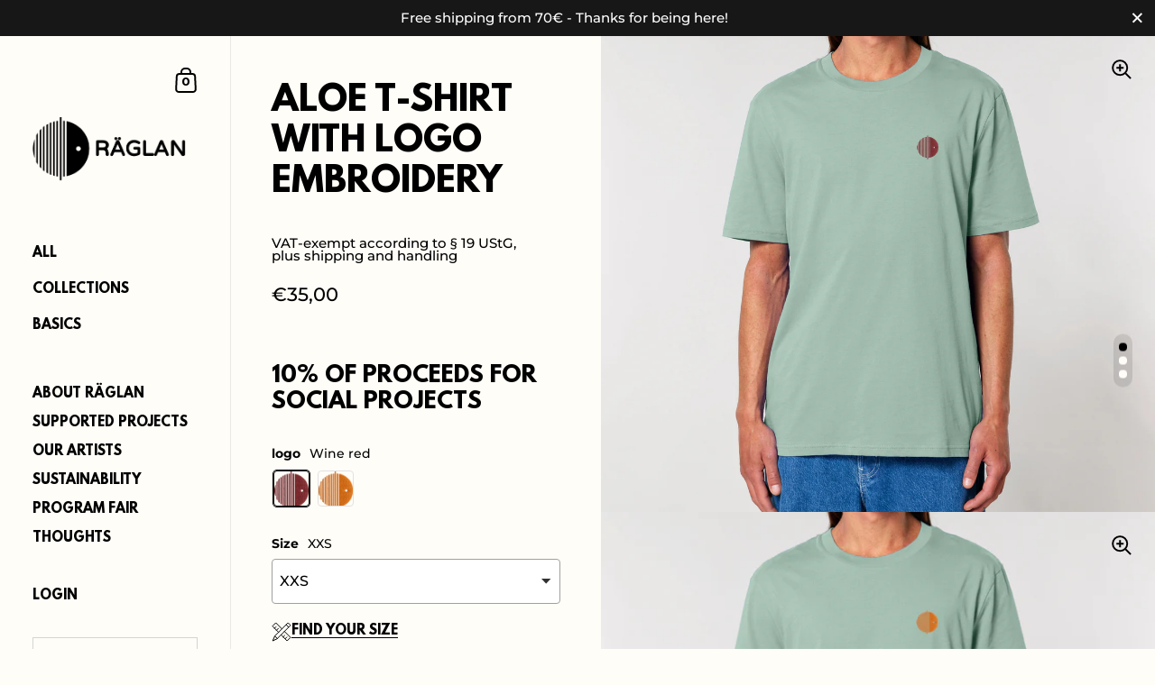

--- FILE ---
content_type: text/html; charset=utf-8
request_url: https://www.raeglan.com/en/products/aloe-t-shirt-mit-logo-stick
body_size: 64154
content:

<!doctype html><html class="no-js" lang="en" dir="ltr">
  
<head>
	<script id="pandectes-rules">   /* PANDECTES-GDPR: DO NOT MODIFY AUTO GENERATED CODE OF THIS SCRIPT */      window.PandectesSettings = {"store":{"id":61981917352,"plan":"basic","theme":"Kopie von Kingdom updated","primaryLocale":"de","adminMode":false,"headless":false,"storefrontRootDomain":"","checkoutRootDomain":"","storefrontAccessToken":""},"tsPublished":1732927886,"declaration":{"showPurpose":false,"showProvider":false,"showDateGenerated":false},"language":{"languageMode":"Single","fallbackLanguage":"en","languageDetection":"browser","languagesSupported":[]},"texts":{"managed":{"headerText":{"en":"We respect your privacy"},"consentText":{"en":"This website uses cookies to ensure you get the best experience."},"dismissButtonText":{"en":"Ok"},"linkText":{"en":"Learn more"},"imprintText":{"en":"Imprint"},"preferencesButtonText":{"en":"Preferences"},"allowButtonText":{"en":"Accept"},"denyButtonText":{"en":"Decline"},"leaveSiteButtonText":{"en":"Leave this site"},"cookiePolicyText":{"en":"Cookie policy"},"preferencesPopupTitleText":{"en":"Manage consent preferences"},"preferencesPopupIntroText":{"en":"We use cookies to optimize website functionality, analyze the performance, and provide personalized experience to you. Some cookies are essential to make the website operate and function correctly. Those cookies cannot be disabled. In this window you can manage your preference of cookies."},"preferencesPopupCloseButtonText":{"en":"Close"},"preferencesPopupAcceptAllButtonText":{"en":"Accept all"},"preferencesPopupRejectAllButtonText":{"en":"Reject all"},"preferencesPopupSaveButtonText":{"en":"Save preferences"},"accessSectionTitleText":{"en":"Data portability"},"accessSectionParagraphText":{"en":"You have the right to request access to your data at any time."},"rectificationSectionTitleText":{"en":"Data Rectification"},"rectificationSectionParagraphText":{"en":"You have the right to request your data to be updated whenever you think it is appropriate."},"erasureSectionTitleText":{"en":"Right to be forgotten"},"erasureSectionParagraphText":{"en":"You have the right to ask all your data to be erased. After that, you will no longer be able to access your account."},"declIntroText":{"en":"We use cookies to optimize website functionality, analyze the performance, and provide personalized experience to you. Some cookies are essential to make the website operate and function correctly. Those cookies cannot be disabled. In this window you can manage your preference of cookies."}},"categories":{"strictlyNecessaryCookiesTitleText":{"en":"Strictly necessary cookies"},"functionalityCookiesTitleText":{"en":"Functional cookies"},"performanceCookiesTitleText":{"en":"Performance cookies"},"targetingCookiesTitleText":{"en":"Targeting cookies"},"unclassifiedCookiesTitleText":{"en":"Unclassified cookies"},"strictlyNecessaryCookiesDescriptionText":{"en":"These cookies are essential in order to enable you to move around the website and use its features, such as accessing secure areas of the website. The website cannot function properly without these cookies."},"functionalityCookiesDescriptionText":{"en":"These cookies enable the site to provide enhanced functionality and personalisation. They may be set by us or by third party providers whose services we have added to our pages. If you do not allow these cookies then some or all of these services may not function properly."},"performanceCookiesDescriptionText":{"en":"These cookies enable us to monitor and improve the performance of our website. For example, they allow us to count visits, identify traffic sources and see which parts of the site are most popular."},"targetingCookiesDescriptionText":{"en":"These cookies may be set through our site by our advertising partners. They may be used by those companies to build a profile of your interests and show you relevant adverts on other sites.    They do not store directly personal information, but are based on uniquely identifying your browser and internet device. If you do not allow these cookies, you will experience less targeted advertising."},"unclassifiedCookiesDescriptionText":{"en":"Unclassified cookies are cookies that we are in the process of classifying, together with the providers of individual cookies."}},"auto":{"declName":{"en":"Name"},"declPath":{"en":"Path"},"declType":{"en":"Type"},"declDomain":{"en":"Domain"},"declPurpose":{"en":"Purpose"},"declProvider":{"en":"Provider"},"declRetention":{"en":"Retention"},"declFirstParty":{"en":"First-party"},"declThirdParty":{"en":"Third-party"},"declSeconds":{"en":"seconds"},"declMinutes":{"en":"minutes"},"declHours":{"en":"hours"},"declDays":{"en":"days"},"declMonths":{"en":"months"},"declYears":{"en":"years"},"declSession":{"en":"Session"},"cookiesDetailsText":{"en":"Cookies details"},"preferencesPopupAlwaysAllowedText":{"en":"Always allowed"},"submitButton":{"en":"Submit"},"submittingButton":{"en":"Submitting..."},"cancelButton":{"en":"Cancel"},"guestsSupportInfoText":{"en":"Please login with your customer account to further proceed."},"guestsSupportEmailPlaceholder":{"en":"E-mail address"},"guestsSupportEmailValidationError":{"en":"Email is not valid"},"guestsSupportEmailSuccessTitle":{"en":"Thank you for your request"},"guestsSupportEmailFailureTitle":{"en":"A problem occurred"},"guestsSupportEmailSuccessMessage":{"en":"If you are registered as a customer of this store, you will soon receive an email with instructions on how to proceed."},"guestsSupportEmailFailureMessage":{"en":"Your request was not submitted. Please try again and if problem persists, contact store owner for assistance."},"confirmationSuccessTitle":{"en":"Your request is verified"},"confirmationFailureTitle":{"en":"A problem occurred"},"confirmationSuccessMessage":{"en":"We will soon get back to you as to your request."},"confirmationFailureMessage":{"en":"Your request was not verified. Please try again and if problem persists, contact store owner for assistance"},"consentSectionTitleText":{"en":"Your cookie consent"},"consentSectionNoConsentText":{"en":"You have not consented to the cookies policy of this website."},"consentSectionConsentedText":{"en":"You consented to the cookies policy of this website on"},"consentStatus":{"en":"Consent preference"},"consentDate":{"en":"Consent date"},"consentId":{"en":"Consent ID"},"consentSectionChangeConsentActionText":{"en":"Change consent preference"},"accessSectionGDPRRequestsActionText":{"en":"Data subject requests"},"accessSectionAccountInfoActionText":{"en":"Personal data"},"accessSectionOrdersRecordsActionText":{"en":"Orders"},"accessSectionDownloadReportActionText":{"en":"Request export"},"rectificationCommentPlaceholder":{"en":"Describe what you want to be updated"},"rectificationCommentValidationError":{"en":"Comment is required"},"rectificationSectionEditAccountActionText":{"en":"Request an update"},"erasureSectionRequestDeletionActionText":{"en":"Request personal data deletion"}}},"library":{"previewMode":false,"fadeInTimeout":0,"defaultBlocked":7,"showLink":true,"showImprintLink":true,"showGoogleLink":false,"enabled":true,"cookie":{"name":"_pandectes_gdpr","expiryDays":365,"secure":true,"domain":""},"dismissOnScroll":false,"dismissOnWindowClick":false,"dismissOnTimeout":false,"palette":{"popup":{"background":"#FFFDF8","backgroundForCalculations":{"a":1,"b":248,"g":253,"r":255},"text":"#000000"},"button":{"background":"transparent","backgroundForCalculations":{"a":1,"b":255,"g":255,"r":255},"text":"#000000","textForCalculation":{"a":1,"b":0,"g":0,"r":0},"border":"#000000"}},"content":{"href":"https://raeglan-9955.myshopify.com/policies/privacy-policy","imprintHref":"/policies/legal-notice","close":"&#10005;","target":"_blank","logo":"<img class=\"cc-banner-logo\" height=\"40\" width=\"40\" src=\"https://cdn.shopify.com/s/files/1/0619/8191/7352/t/10/assets/pandectes-logo.png?v=1706188597\" alt=\"logo\" />"},"window":"<div role=\"dialog\" aria-live=\"polite\" aria-label=\"cookieconsent\" aria-describedby=\"cookieconsent:desc\" id=\"pandectes-banner\" class=\"cc-window-wrapper cc-bottom-left-wrapper\"><div class=\"pd-cookie-banner-window cc-window {{classes}}\"><!--googleoff: all-->{{children}}<!--googleon: all--></div></div>","compliance":{"opt-both":"<div class=\"cc-compliance cc-highlight\">{{deny}}{{allow}}</div>"},"type":"opt-both","layouts":{"basic":"{{logo}}{{messagelink}}{{compliance}}{{close}}"},"position":"bottom-left","theme":"wired","revokable":false,"animateRevokable":false,"revokableReset":false,"revokableLogoUrl":"https://cdn.shopify.com/s/files/1/0619/8191/7352/t/10/assets/pandectes-reopen-logo.png?v=1732927886","revokablePlacement":"bottom-left","revokableMarginHorizontal":15,"revokableMarginVertical":15,"static":false,"autoAttach":true,"hasTransition":true,"blacklistPage":[""]},"geolocation":{"brOnly":false,"caOnly":false,"euOnly":false,"canadaOnly":false},"dsr":{"guestsSupport":false,"accessSectionDownloadReportAuto":false},"banner":{"resetTs":1665431003,"extraCss":"        .cc-banner-logo {max-width: 24em!important;}    @media(min-width: 768px) {.cc-window.cc-floating{max-width: 24em!important;width: 24em!important;}}    .cc-message, .pd-cookie-banner-window .cc-header, .cc-logo {text-align: left}    .cc-window-wrapper{z-index: 2147483647;}    .cc-window{z-index: 2147483647;font-family: inherit;}    .pd-cookie-banner-window .cc-header{font-family: inherit;}    .pd-cp-ui{font-family: inherit; background-color: #FFFDF8;color:#000000;}    button.pd-cp-btn, a.pd-cp-btn{}    input + .pd-cp-preferences-slider{background-color: rgba(0, 0, 0, 0.3)}    .pd-cp-scrolling-section::-webkit-scrollbar{background-color: rgba(0, 0, 0, 0.3)}    input:checked + .pd-cp-preferences-slider{background-color: rgba(0, 0, 0, 1)}    .pd-cp-scrolling-section::-webkit-scrollbar-thumb {background-color: rgba(0, 0, 0, 1)}    .pd-cp-ui-close{color:#000000;}    .pd-cp-preferences-slider:before{background-color: #FFFDF8}    .pd-cp-title:before {border-color: #000000!important}    .pd-cp-preferences-slider{background-color:#000000}    .pd-cp-toggle{color:#000000!important}    @media(max-width:699px) {.pd-cp-ui-close-top svg {fill: #000000}}    .pd-cp-toggle:hover,.pd-cp-toggle:visited,.pd-cp-toggle:active{color:#000000!important}    .pd-cookie-banner-window {box-shadow: 0 0 18px rgb(0 0 0 / 20%);}  ","customJavascript":null,"showPoweredBy":false,"revokableTrigger":false,"hybridStrict":false,"cookiesBlockedByDefault":"7","isActive":true,"implicitSavePreferences":false,"cookieIcon":false,"blockBots":false,"showCookiesDetails":true,"hasTransition":true,"blockingPage":false,"showOnlyLandingPage":false,"leaveSiteUrl":"https://www.google.com","linkRespectStoreLang":false},"cookies":{"0":[{"name":"keep_alive","type":"http","domain":"www.raeglan.com","path":"/","provider":"Shopify","firstParty":true,"retention":"14 day(s)","expires":14,"unit":"declDays","purpose":{"en":"Wird im Zusammenhang mit der Käuferlokalisierung verwendet."}},{"name":"secure_customer_sig","type":"http","domain":"www.raeglan.com","path":"/","provider":"Shopify","firstParty":true,"retention":"1 year(s)","expires":1,"unit":"declYears","purpose":{"en":"Wird im Zusammenhang mit dem Kundenlogin verwendet."}},{"name":"localization","type":"http","domain":"www.raeglan.com","path":"/","provider":"Shopify","firstParty":true,"retention":"1 year(s)","expires":1,"unit":"declYears","purpose":{"en":"Lokalisierung von Shopify-Shops"}},{"name":"cart_currency","type":"http","domain":"www.raeglan.com","path":"/","provider":"Shopify","firstParty":true,"retention":"14 day(s)","expires":14,"unit":"declDays","purpose":{"en":"Das Cookie ist für die sichere Checkout- und Zahlungsfunktion auf der Website erforderlich. Diese Funktion wird von shopify.com bereitgestellt."}},{"name":"shopify_pay_redirect","type":"http","domain":"www.raeglan.com","path":"/","provider":"Shopify","firstParty":true,"retention":"60 minute(s)","expires":60,"unit":"declMinutes","purpose":{"en":"Das Cookie ist für die sichere Checkout- und Zahlungsfunktion auf der Website erforderlich. Diese Funktion wird von shopify.com bereitgestellt."}}],"1":[{"name":"_orig_referrer","type":"http","domain":".raeglan.com","path":"/","provider":"Shopify","firstParty":false,"retention":"14 day(s)","expires":14,"unit":"declDays","purpose":{"en":"Verfolgt Zielseiten."}},{"name":"_y","type":"http","domain":".raeglan.com","path":"/","provider":"Shopify","firstParty":false,"retention":"1 year(s)","expires":1,"unit":"declYears","purpose":{"en":"Shopify-Analysen."}},{"name":"_landing_page","type":"http","domain":".raeglan.com","path":"/","provider":"Shopify","firstParty":false,"retention":"14 day(s)","expires":14,"unit":"declDays","purpose":{"en":"Verfolgt Zielseiten."}},{"name":"_s","type":"http","domain":".raeglan.com","path":"/","provider":"Shopify","firstParty":false,"retention":"30 minute(s)","expires":30,"unit":"declMinutes","purpose":{"en":"Shopify-Analysen."}},{"name":"_shopify_y","type":"http","domain":".raeglan.com","path":"/","provider":"Shopify","firstParty":false,"retention":"1 year(s)","expires":1,"unit":"declYears","purpose":{"en":"Shopify-Analysen."}},{"name":"_shopify_sa_t","type":"http","domain":".raeglan.com","path":"/","provider":"Shopify","firstParty":false,"retention":"30 minute(s)","expires":30,"unit":"declMinutes","purpose":{"en":"Shopify-Analysen in Bezug auf Marketing und Empfehlungen."}},{"name":"_shopify_sa_p","type":"http","domain":".raeglan.com","path":"/","provider":"Shopify","firstParty":false,"retention":"30 minute(s)","expires":30,"unit":"declMinutes","purpose":{"en":"Shopify-Analysen in Bezug auf Marketing und Empfehlungen."}},{"name":"_shopify_s","type":"http","domain":".raeglan.com","path":"/","provider":"Shopify","firstParty":false,"retention":"30 minute(s)","expires":30,"unit":"declMinutes","purpose":{"en":"Shopify-Analysen."}}],"2":[],"4":[],"8":[]},"blocker":{"isActive":false,"googleConsentMode":{"id":"","analyticsId":"","adwordsId":"","isActive":false,"adStorageCategory":4,"analyticsStorageCategory":2,"personalizationStorageCategory":1,"functionalityStorageCategory":1,"customEvent":true,"securityStorageCategory":0,"redactData":true,"urlPassthrough":false},"facebookPixel":{"id":"","isActive":false,"ldu":false},"microsoft":{},"rakuten":{"isActive":false,"cmp":false,"ccpa":false},"defaultBlocked":7,"patterns":{"whiteList":[],"blackList":{"1":[],"2":[],"4":[],"8":[]},"iframesWhiteList":[],"iframesBlackList":{"1":[],"2":[],"4":[],"8":[]},"beaconsWhiteList":[],"beaconsBlackList":{"1":[],"2":[],"4":[],"8":[]}}}}      !function(){"use strict";window.PandectesRules=window.PandectesRules||{},window.PandectesRules.manualBlacklist={1:[],2:[],4:[]},window.PandectesRules.blacklistedIFrames={1:[],2:[],4:[]},window.PandectesRules.blacklistedCss={1:[],2:[],4:[]},window.PandectesRules.blacklistedBeacons={1:[],2:[],4:[]};var e="javascript/blocked";function t(e){return new RegExp(e.replace(/[/\\.+?$()]/g,"\\$&").replace("*","(.*)"))}var n=function(e){var t=arguments.length>1&&void 0!==arguments[1]?arguments[1]:"log";new URLSearchParams(window.location.search).get("log")&&console[t]("PandectesRules: ".concat(e))};function a(e){var t=document.createElement("script");t.async=!0,t.src=e,document.head.appendChild(t)}function r(e,t){var n=Object.keys(e);if(Object.getOwnPropertySymbols){var a=Object.getOwnPropertySymbols(e);t&&(a=a.filter((function(t){return Object.getOwnPropertyDescriptor(e,t).enumerable}))),n.push.apply(n,a)}return n}function o(e){for(var t=1;t<arguments.length;t++){var n=null!=arguments[t]?arguments[t]:{};t%2?r(Object(n),!0).forEach((function(t){s(e,t,n[t])})):Object.getOwnPropertyDescriptors?Object.defineProperties(e,Object.getOwnPropertyDescriptors(n)):r(Object(n)).forEach((function(t){Object.defineProperty(e,t,Object.getOwnPropertyDescriptor(n,t))}))}return e}function i(e){var t=function(e,t){if("object"!=typeof e||!e)return e;var n=e[Symbol.toPrimitive];if(void 0!==n){var a=n.call(e,t||"default");if("object"!=typeof a)return a;throw new TypeError("@@toPrimitive must return a primitive value.")}return("string"===t?String:Number)(e)}(e,"string");return"symbol"==typeof t?t:t+""}function s(e,t,n){return(t=i(t))in e?Object.defineProperty(e,t,{value:n,enumerable:!0,configurable:!0,writable:!0}):e[t]=n,e}function c(e,t){return function(e){if(Array.isArray(e))return e}(e)||function(e,t){var n=null==e?null:"undefined"!=typeof Symbol&&e[Symbol.iterator]||e["@@iterator"];if(null!=n){var a,r,o,i,s=[],c=!0,l=!1;try{if(o=(n=n.call(e)).next,0===t){if(Object(n)!==n)return;c=!1}else for(;!(c=(a=o.call(n)).done)&&(s.push(a.value),s.length!==t);c=!0);}catch(e){l=!0,r=e}finally{try{if(!c&&null!=n.return&&(i=n.return(),Object(i)!==i))return}finally{if(l)throw r}}return s}}(e,t)||d(e,t)||function(){throw new TypeError("Invalid attempt to destructure non-iterable instance.\nIn order to be iterable, non-array objects must have a [Symbol.iterator]() method.")}()}function l(e){return function(e){if(Array.isArray(e))return u(e)}(e)||function(e){if("undefined"!=typeof Symbol&&null!=e[Symbol.iterator]||null!=e["@@iterator"])return Array.from(e)}(e)||d(e)||function(){throw new TypeError("Invalid attempt to spread non-iterable instance.\nIn order to be iterable, non-array objects must have a [Symbol.iterator]() method.")}()}function d(e,t){if(e){if("string"==typeof e)return u(e,t);var n=Object.prototype.toString.call(e).slice(8,-1);return"Object"===n&&e.constructor&&(n=e.constructor.name),"Map"===n||"Set"===n?Array.from(e):"Arguments"===n||/^(?:Ui|I)nt(?:8|16|32)(?:Clamped)?Array$/.test(n)?u(e,t):void 0}}function u(e,t){(null==t||t>e.length)&&(t=e.length);for(var n=0,a=new Array(t);n<t;n++)a[n]=e[n];return a}var f=window.PandectesRulesSettings||window.PandectesSettings,g=!(void 0===window.dataLayer||!Array.isArray(window.dataLayer)||!window.dataLayer.some((function(e){return"pandectes_full_scan"===e.event}))),p=function(){var e,t=arguments.length>0&&void 0!==arguments[0]?arguments[0]:"_pandectes_gdpr",n=("; "+document.cookie).split("; "+t+"=");if(n.length<2)e={};else{var a=n.pop().split(";");e=window.atob(a.shift())}var r=function(e){try{return JSON.parse(e)}catch(e){return!1}}(e);return!1!==r?r:e}(),h=f.banner.isActive,y=f.blocker,v=y.defaultBlocked,w=y.patterns,m=p&&null!==p.preferences&&void 0!==p.preferences?p.preferences:null,b=g?0:h?null===m?v:m:0,k={1:!(1&b),2:!(2&b),4:!(4&b)},_=w.blackList,S=w.whiteList,L=w.iframesBlackList,C=w.iframesWhiteList,P=w.beaconsBlackList,A=w.beaconsWhiteList,O={blackList:[],whiteList:[],iframesBlackList:{1:[],2:[],4:[],8:[]},iframesWhiteList:[],beaconsBlackList:{1:[],2:[],4:[],8:[]},beaconsWhiteList:[]};[1,2,4].map((function(e){var n;k[e]||((n=O.blackList).push.apply(n,l(_[e].length?_[e].map(t):[])),O.iframesBlackList[e]=L[e].length?L[e].map(t):[],O.beaconsBlackList[e]=P[e].length?P[e].map(t):[])})),O.whiteList=S.length?S.map(t):[],O.iframesWhiteList=C.length?C.map(t):[],O.beaconsWhiteList=A.length?A.map(t):[];var E={scripts:[],iframes:{1:[],2:[],4:[]},beacons:{1:[],2:[],4:[]},css:{1:[],2:[],4:[]}},I=function(t,n){return t&&(!n||n!==e)&&(!O.blackList||O.blackList.some((function(e){return e.test(t)})))&&(!O.whiteList||O.whiteList.every((function(e){return!e.test(t)})))},B=function(e,t){var n=O.iframesBlackList[t],a=O.iframesWhiteList;return e&&(!n||n.some((function(t){return t.test(e)})))&&(!a||a.every((function(t){return!t.test(e)})))},j=function(e,t){var n=O.beaconsBlackList[t],a=O.beaconsWhiteList;return e&&(!n||n.some((function(t){return t.test(e)})))&&(!a||a.every((function(t){return!t.test(e)})))},T=new MutationObserver((function(e){for(var t=0;t<e.length;t++)for(var n=e[t].addedNodes,a=0;a<n.length;a++){var r=n[a],o=r.dataset&&r.dataset.cookiecategory;if(1===r.nodeType&&"LINK"===r.tagName){var i=r.dataset&&r.dataset.href;if(i&&o)switch(o){case"functionality":case"C0001":E.css[1].push(i);break;case"performance":case"C0002":E.css[2].push(i);break;case"targeting":case"C0003":E.css[4].push(i)}}}})),R=new MutationObserver((function(t){for(var a=0;a<t.length;a++)for(var r=t[a].addedNodes,o=function(){var t=r[i],a=t.src||t.dataset&&t.dataset.src,o=t.dataset&&t.dataset.cookiecategory;if(1===t.nodeType&&"IFRAME"===t.tagName){if(a){var s=!1;B(a,1)||"functionality"===o||"C0001"===o?(s=!0,E.iframes[1].push(a)):B(a,2)||"performance"===o||"C0002"===o?(s=!0,E.iframes[2].push(a)):(B(a,4)||"targeting"===o||"C0003"===o)&&(s=!0,E.iframes[4].push(a)),s&&(t.removeAttribute("src"),t.setAttribute("data-src",a))}}else if(1===t.nodeType&&"IMG"===t.tagName){if(a){var c=!1;j(a,1)?(c=!0,E.beacons[1].push(a)):j(a,2)?(c=!0,E.beacons[2].push(a)):j(a,4)&&(c=!0,E.beacons[4].push(a)),c&&(t.removeAttribute("src"),t.setAttribute("data-src",a))}}else if(1===t.nodeType&&"SCRIPT"===t.tagName){var l=t.type,d=!1;if(I(a,l)?(n("rule blocked: ".concat(a)),d=!0):a&&o?n("manually blocked @ ".concat(o,": ").concat(a)):o&&n("manually blocked @ ".concat(o,": inline code")),d){E.scripts.push([t,l]),t.type=e;t.addEventListener("beforescriptexecute",(function n(a){t.getAttribute("type")===e&&a.preventDefault(),t.removeEventListener("beforescriptexecute",n)})),t.parentElement&&t.parentElement.removeChild(t)}}},i=0;i<r.length;i++)o()})),D=document.createElement,x={src:Object.getOwnPropertyDescriptor(HTMLScriptElement.prototype,"src"),type:Object.getOwnPropertyDescriptor(HTMLScriptElement.prototype,"type")};window.PandectesRules.unblockCss=function(e){var t=E.css[e]||[];t.length&&n("Unblocking CSS for ".concat(e)),t.forEach((function(e){var t=document.querySelector('link[data-href^="'.concat(e,'"]'));t.removeAttribute("data-href"),t.href=e})),E.css[e]=[]},window.PandectesRules.unblockIFrames=function(e){var t=E.iframes[e]||[];t.length&&n("Unblocking IFrames for ".concat(e)),O.iframesBlackList[e]=[],t.forEach((function(e){var t=document.querySelector('iframe[data-src^="'.concat(e,'"]'));t.removeAttribute("data-src"),t.src=e})),E.iframes[e]=[]},window.PandectesRules.unblockBeacons=function(e){var t=E.beacons[e]||[];t.length&&n("Unblocking Beacons for ".concat(e)),O.beaconsBlackList[e]=[],t.forEach((function(e){var t=document.querySelector('img[data-src^="'.concat(e,'"]'));t.removeAttribute("data-src"),t.src=e})),E.beacons[e]=[]},window.PandectesRules.unblockInlineScripts=function(e){var t=1===e?"functionality":2===e?"performance":"targeting",a=document.querySelectorAll('script[type="javascript/blocked"][data-cookiecategory="'.concat(t,'"]'));n("unblockInlineScripts: ".concat(a.length," in ").concat(t)),a.forEach((function(e){var t=document.createElement("script");t.type="text/javascript",e.hasAttribute("src")?t.src=e.getAttribute("src"):t.textContent=e.textContent,document.head.appendChild(t),e.parentNode.removeChild(e)}))},window.PandectesRules.unblockInlineCss=function(e){var t=1===e?"functionality":2===e?"performance":"targeting",a=document.querySelectorAll('link[data-cookiecategory="'.concat(t,'"]'));n("unblockInlineCss: ".concat(a.length," in ").concat(t)),a.forEach((function(e){e.href=e.getAttribute("data-href")}))},window.PandectesRules.unblock=function(e){e.length<1?(O.blackList=[],O.whiteList=[],O.iframesBlackList=[],O.iframesWhiteList=[]):(O.blackList&&(O.blackList=O.blackList.filter((function(t){return e.every((function(e){return"string"==typeof e?!t.test(e):e instanceof RegExp?t.toString()!==e.toString():void 0}))}))),O.whiteList&&(O.whiteList=[].concat(l(O.whiteList),l(e.map((function(e){if("string"==typeof e){var n=".*"+t(e)+".*";if(O.whiteList.every((function(e){return e.toString()!==n.toString()})))return new RegExp(n)}else if(e instanceof RegExp&&O.whiteList.every((function(t){return t.toString()!==e.toString()})))return e;return null})).filter(Boolean)))));var a=0;l(E.scripts).forEach((function(e,t){var n=c(e,2),r=n[0],o=n[1];if(function(e){var t=e.getAttribute("src");return O.blackList&&O.blackList.every((function(e){return!e.test(t)}))||O.whiteList&&O.whiteList.some((function(e){return e.test(t)}))}(r)){for(var i=document.createElement("script"),s=0;s<r.attributes.length;s++){var l=r.attributes[s];"src"!==l.name&&"type"!==l.name&&i.setAttribute(l.name,r.attributes[s].value)}i.setAttribute("src",r.src),i.setAttribute("type",o||"application/javascript"),document.head.appendChild(i),E.scripts.splice(t-a,1),a++}})),0==O.blackList.length&&0===O.iframesBlackList[1].length&&0===O.iframesBlackList[2].length&&0===O.iframesBlackList[4].length&&0===O.beaconsBlackList[1].length&&0===O.beaconsBlackList[2].length&&0===O.beaconsBlackList[4].length&&(n("Disconnecting observers"),R.disconnect(),T.disconnect())};var N=f.store,U=N.adminMode,z=N.headless,M=N.storefrontRootDomain,q=N.checkoutRootDomain,F=N.storefrontAccessToken,W=f.banner.isActive,H=f.blocker.defaultBlocked;W&&function(e){if(window.Shopify&&window.Shopify.customerPrivacy)e();else{var t=null;window.Shopify&&window.Shopify.loadFeatures&&window.Shopify.trackingConsent?e():t=setInterval((function(){window.Shopify&&window.Shopify.loadFeatures&&(clearInterval(t),window.Shopify.loadFeatures([{name:"consent-tracking-api",version:"0.1"}],(function(t){t?n("Shopify.customerPrivacy API - failed to load"):(n("shouldShowBanner() -> ".concat(window.Shopify.trackingConsent.shouldShowBanner()," | saleOfDataRegion() -> ").concat(window.Shopify.trackingConsent.saleOfDataRegion())),e())})))}),10)}}((function(){!function(){var e=window.Shopify.trackingConsent;if(!1!==e.shouldShowBanner()||null!==m||7!==H)try{var t=U&&!(window.Shopify&&window.Shopify.AdminBarInjector),a={preferences:!(1&b)||g||t,analytics:!(2&b)||g||t,marketing:!(4&b)||g||t};z&&(a.headlessStorefront=!0,a.storefrontRootDomain=null!=M&&M.length?M:window.location.hostname,a.checkoutRootDomain=null!=q&&q.length?q:"checkout.".concat(window.location.hostname),a.storefrontAccessToken=null!=F&&F.length?F:""),e.firstPartyMarketingAllowed()===a.marketing&&e.analyticsProcessingAllowed()===a.analytics&&e.preferencesProcessingAllowed()===a.preferences||e.setTrackingConsent(a,(function(e){e&&e.error?n("Shopify.customerPrivacy API - failed to setTrackingConsent"):n("setTrackingConsent(".concat(JSON.stringify(a),")"))}))}catch(e){n("Shopify.customerPrivacy API - exception")}}(),function(){if(z){var e=window.Shopify.trackingConsent,t=e.currentVisitorConsent();if(navigator.globalPrivacyControl&&""===t.sale_of_data){var a={sale_of_data:!1,headlessStorefront:!0};a.storefrontRootDomain=null!=M&&M.length?M:window.location.hostname,a.checkoutRootDomain=null!=q&&q.length?q:"checkout.".concat(window.location.hostname),a.storefrontAccessToken=null!=F&&F.length?F:"",e.setTrackingConsent(a,(function(e){e&&e.error?n("Shopify.customerPrivacy API - failed to setTrackingConsent({".concat(JSON.stringify(a),")")):n("setTrackingConsent(".concat(JSON.stringify(a),")"))}))}}}()}));var G=["AT","BE","BG","HR","CY","CZ","DK","EE","FI","FR","DE","GR","HU","IE","IT","LV","LT","LU","MT","NL","PL","PT","RO","SK","SI","ES","SE","GB","LI","NO","IS"],J=f.banner,V=J.isActive,K=J.hybridStrict,$=f.geolocation,Y=$.caOnly,Z=void 0!==Y&&Y,Q=$.euOnly,X=void 0!==Q&&Q,ee=$.brOnly,te=void 0!==ee&&ee,ne=$.jpOnly,ae=void 0!==ne&&ne,re=$.thOnly,oe=void 0!==re&&re,ie=$.chOnly,se=void 0!==ie&&ie,ce=$.zaOnly,le=void 0!==ce&&ce,de=$.canadaOnly,ue=void 0!==de&&de,fe=$.globalVisibility,ge=void 0===fe||fe,pe=f.blocker,he=pe.defaultBlocked,ye=void 0===he?7:he,ve=pe.googleConsentMode,we=ve.isActive,me=ve.customEvent,be=ve.id,ke=void 0===be?"":be,_e=ve.analyticsId,Se=void 0===_e?"":_e,Le=ve.adwordsId,Ce=void 0===Le?"":Le,Pe=ve.redactData,Ae=ve.urlPassthrough,Oe=ve.adStorageCategory,Ee=ve.analyticsStorageCategory,Ie=ve.functionalityStorageCategory,Be=ve.personalizationStorageCategory,je=ve.securityStorageCategory,Te=ve.dataLayerProperty,Re=void 0===Te?"dataLayer":Te,De=ve.waitForUpdate,xe=void 0===De?0:De,Ne=ve.useNativeChannel,Ue=void 0!==Ne&&Ne;function ze(){window[Re].push(arguments)}window[Re]=window[Re]||[];var Me,qe,Fe={hasInitialized:!1,useNativeChannel:!1,ads_data_redaction:!1,url_passthrough:!1,data_layer_property:"dataLayer",storage:{ad_storage:"granted",ad_user_data:"granted",ad_personalization:"granted",analytics_storage:"granted",functionality_storage:"granted",personalization_storage:"granted",security_storage:"granted"}};if(V&&we){var We=ye&Oe?"denied":"granted",He=ye&Ee?"denied":"granted",Ge=ye&Ie?"denied":"granted",Je=ye&Be?"denied":"granted",Ve=ye&je?"denied":"granted";Fe.hasInitialized=!0,Fe.useNativeChannel=Ue,Fe.url_passthrough=Ae,Fe.ads_data_redaction="denied"===We&&Pe,Fe.storage.ad_storage=We,Fe.storage.ad_user_data=We,Fe.storage.ad_personalization=We,Fe.storage.analytics_storage=He,Fe.storage.functionality_storage=Ge,Fe.storage.personalization_storage=Je,Fe.storage.security_storage=Ve,Fe.data_layer_property=Re||"dataLayer",Fe.ads_data_redaction&&ze("set","ads_data_redaction",Fe.ads_data_redaction),Fe.url_passthrough&&ze("set","url_passthrough",Fe.url_passthrough),function(){!1===Ue?console.log("Pandectes: Google Consent Mode (av2)"):console.log("Pandectes: Google Consent Mode (av2nc)");var e=b!==ye?{wait_for_update:xe||500}:xe?{wait_for_update:xe}:{};ge&&!K?ze("consent","default",o(o({},Fe.storage),e)):(ze("consent","default",o(o(o({},Fe.storage),e),{},{region:[].concat(l(X||K?G:[]),l(Z&&!K?["US-CA","US-VA","US-CT","US-UT","US-CO"]:[]),l(te&&!K?["BR"]:[]),l(ae&&!K?["JP"]:[]),l(ue&&!K?["CA"]:[]),l(oe&&!K?["TH"]:[]),l(se&&!K?["CH"]:[]),l(le&&!K?["ZA"]:[]))})),ze("consent","default",{ad_storage:"granted",ad_user_data:"granted",ad_personalization:"granted",analytics_storage:"granted",functionality_storage:"granted",personalization_storage:"granted",security_storage:"granted"}));if(null!==m){var t=b&Oe?"denied":"granted",n=b&Ee?"denied":"granted",r=b&Ie?"denied":"granted",i=b&Be?"denied":"granted",s=b&je?"denied":"granted";Fe.storage.ad_storage=t,Fe.storage.ad_user_data=t,Fe.storage.ad_personalization=t,Fe.storage.analytics_storage=n,Fe.storage.functionality_storage=r,Fe.storage.personalization_storage=i,Fe.storage.security_storage=s,ze("consent","update",Fe.storage)}(ke.length||Se.length||Ce.length)&&(window[Fe.data_layer_property].push({"pandectes.start":(new Date).getTime(),event:"pandectes-rules.min.js"}),(Se.length||Ce.length)&&ze("js",new Date));var c="https://www.googletagmanager.com";if(ke.length){var d=ke.split(",");window[Fe.data_layer_property].push({"gtm.start":(new Date).getTime(),event:"gtm.js"});for(var u=0;u<d.length;u++){var f="dataLayer"!==Fe.data_layer_property?"&l=".concat(Fe.data_layer_property):"";a("".concat(c,"/gtm.js?id=").concat(d[u].trim()).concat(f))}}if(Se.length)for(var g=Se.split(","),p=0;p<g.length;p++){var h=g[p].trim();h.length&&(a("".concat(c,"/gtag/js?id=").concat(h)),ze("config",h,{send_page_view:!1}))}if(Ce.length)for(var y=Ce.split(","),v=0;v<y.length;v++){var w=y[v].trim();w.length&&(a("".concat(c,"/gtag/js?id=").concat(w)),ze("config",w,{allow_enhanced_conversions:!0}))}}()}V&&me&&(qe={event:"Pandectes_Consent_Update",pandectes_status:7===(Me=b)?"deny":0===Me?"allow":"mixed",pandectes_categories:{C0000:"allow",C0001:k[1]?"allow":"deny",C0002:k[2]?"allow":"deny",C0003:k[4]?"allow":"deny"}},window[Re].push(qe),null!==m&&function(e){if(window.Shopify&&window.Shopify.analytics)e();else{var t=null;window.Shopify&&window.Shopify.analytics?e():t=setInterval((function(){window.Shopify&&window.Shopify.analytics&&(clearInterval(t),e())}),10)}}((function(){console.log("publishing Web Pixels API custom event"),window.Shopify.analytics.publish("Pandectes_Consent_Update",qe)})));var Ke=f.blocker,$e=Ke.klaviyoIsActive,Ye=Ke.googleConsentMode.adStorageCategory;$e&&window.addEventListener("PandectesEvent_OnConsent",(function(e){var t=e.detail.preferences;if(null!=t){var n=t&Ye?"denied":"granted";void 0!==window.klaviyo&&window.klaviyo.isIdentified()&&window.klaviyo.push(["identify",{ad_personalization:n,ad_user_data:n}])}})),f.banner.revokableTrigger&&window.addEventListener("PandectesEvent_OnInitialize",(function(){document.querySelectorAll('[href*="#reopenBanner"]').forEach((function(e){e.onclick=function(e){e.preventDefault(),window.Pandectes.fn.revokeConsent()}}))}));var Ze=f.banner.isActive,Qe=f.blocker,Xe=Qe.defaultBlocked,et=void 0===Xe?7:Xe,tt=Qe.microsoft,nt=tt.isActive,at=tt.uetTags,rt=tt.dataLayerProperty,ot=void 0===rt?"uetq":rt,it={hasInitialized:!1,data_layer_property:"uetq",storage:{ad_storage:"granted"}};if(window[ot]=window[ot]||[],nt&&ft("_uetmsdns","1",365),Ze&&nt){var st=4&et?"denied":"granted";if(it.hasInitialized=!0,it.storage.ad_storage=st,window[ot].push("consent","default",it.storage),"granted"==st&&(ft("_uetmsdns","0",365),console.log("setting cookie")),null!==m){var ct=4&b?"denied":"granted";it.storage.ad_storage=ct,window[ot].push("consent","update",it.storage),"granted"===ct&&ft("_uetmsdns","0",365)}if(at.length)for(var lt=at.split(","),dt=0;dt<lt.length;dt++)lt[dt].trim().length&&ut(lt[dt])}function ut(e){var t=document.createElement("script");t.type="text/javascript",t.src="//bat.bing.com/bat.js",t.onload=function(){var t={ti:e};t.q=window.uetq,window.uetq=new UET(t),window.uetq.push("consent","default",{ad_storage:"denied"}),window[ot].push("pageLoad")},document.head.appendChild(t)}function ft(e,t,n){var a=new Date;a.setTime(a.getTime()+24*n*60*60*1e3);var r="expires="+a.toUTCString();document.cookie="".concat(e,"=").concat(t,"; ").concat(r,"; path=/; secure; samesite=strict")}window.PandectesRules.gcm=Fe;var gt=f.banner.isActive,pt=f.blocker.isActive;n("Prefs: ".concat(b," | Banner: ").concat(gt?"on":"off"," | Blocker: ").concat(pt?"on":"off"));var ht=null===m&&/\/checkouts\//.test(window.location.pathname);0!==b&&!1===g&&pt&&!ht&&(n("Blocker will execute"),document.createElement=function(){for(var t=arguments.length,n=new Array(t),a=0;a<t;a++)n[a]=arguments[a];if("script"!==n[0].toLowerCase())return D.bind?D.bind(document).apply(void 0,n):D;var r=D.bind(document).apply(void 0,n);try{Object.defineProperties(r,{src:o(o({},x.src),{},{set:function(t){I(t,r.type)&&x.type.set.call(this,e),x.src.set.call(this,t)}}),type:o(o({},x.type),{},{get:function(){var t=x.type.get.call(this);return t===e||I(this.src,t)?null:t},set:function(t){var n=I(r.src,r.type)?e:t;x.type.set.call(this,n)}})}),r.setAttribute=function(t,n){if("type"===t){var a=I(r.src,r.type)?e:n;x.type.set.call(r,a)}else"src"===t?(I(n,r.type)&&x.type.set.call(r,e),x.src.set.call(r,n)):HTMLScriptElement.prototype.setAttribute.call(r,t,n)}}catch(e){console.warn("Yett: unable to prevent script execution for script src ",r.src,".\n",'A likely cause would be because you are using a third-party browser extension that monkey patches the "document.createElement" function.')}return r},R.observe(document.documentElement,{childList:!0,subtree:!0}),T.observe(document.documentElement,{childList:!0,subtree:!0}))}();
</script>
	
<!-- Google tag (gtag.js) -->
<script async src="https://www.googletagmanager.com/gtag/js?id=AW-11367665836">
</script>
<script>
  window.dataLayer = window.dataLayer || [];
  function gtag(){dataLayer.push(arguments);}
  gtag('js', new Date());

  gtag('config', 'AW-11367665836');
</script>
  
	
	
  





   <link rel="amphtml" href="https://www.raeglan.com/a/s/products/aloe-t-shirt-mit-logo-stick">




	<meta charset="utf-8">
  <meta http-equiv="X-UA-Compatible" content="IE=edge,chrome=1">
  <meta name="viewport" content="width=device-width, initial-scale=1.0, height=device-height, minimum-scale=1.0"><link rel="shortcut icon" href="//www.raeglan.com/cdn/shop/files/favicon-32x32.png?crop=center&height=32&v=1742167475&width=32" type="image/png" /><title>Aloe T-shirt with logo embroidery &ndash; Räglan
</title><meta name="description" content="100% certified organic cotton (what that means) Fabric weight 180 g/m² Fairly &amp;amp; sustainably produced ( Our production) Will be produced especially for you after ordering Regular Fit Care instructions">

<meta property="og:site_name" content="Räglan">
<meta property="og:url" content="https://www.raeglan.com/en/products/aloe-t-shirt-mit-logo-stick">
<meta property="og:title" content="Aloe T-shirt with logo embroidery">
<meta property="og:type" content="product">
<meta property="og:description" content="100% certified organic cotton (what that means) Fabric weight 180 g/m² Fairly &amp;amp; sustainably produced ( Our production) Will be produced especially for you after ordering Regular Fit Care instructions"><meta property="og:image" content="http://www.raeglan.com/cdn/shop/files/raeglan-raglan-t-shirts-und-longsleeves-weinrot-xxs-aloe-t-shirt-mit-logo-stick-53468506292570.jpg?v=1714011631">
  <meta property="og:image:secure_url" content="https://www.raeglan.com/cdn/shop/files/raeglan-raglan-t-shirts-und-longsleeves-weinrot-xxs-aloe-t-shirt-mit-logo-stick-53468506292570.jpg?v=1714011631">
  <meta property="og:image:width" content="3920">
  <meta property="og:image:height" content="3368"><meta property="og:price:amount" content="35,00">
  <meta property="og:price:currency" content="EUR"><meta name="twitter:card" content="summary_large_image">
<meta name="twitter:title" content="Aloe T-shirt with logo embroidery">
<meta name="twitter:description" content="100% certified organic cotton (what that means) Fabric weight 180 g/m² Fairly &amp;amp; sustainably produced ( Our production) Will be produced especially for you after ordering Regular Fit Care instructions"><script type="application/ld+json">
  [
    {
      "@context": "https://schema.org",
      "@type": "WebSite",
      "name": "Räglan",
      "url": "https:\/\/www.raeglan.com"
    },
    {
      "@context": "https://schema.org",
      "@type": "Organization",
      "name": "Räglan",
      "url": "https:\/\/www.raeglan.com"
    }
  ]
</script>

<script type="application/ld+json">
{
  "@context": "http://schema.org",
  "@type": "BreadcrumbList",
  "itemListElement": [
    {
      "@type": "ListItem",
      "position": 1,
      "name": "Home",
      "item": "https://www.raeglan.com"
    },{
        "@type": "ListItem",
        "position": 2,
        "name": "Aloe T-shirt with logo embroidery",
        "item": "https://www.raeglan.com/en/products/aloe-t-shirt-mit-logo-stick"
      }]
}
</script><script type="application/ld+json">
  {
    "@context": "http://schema.org",
    "@type": "Product",
    "name": "Aloe T-shirt with logo embroidery",
    "url": "https:\/\/www.raeglan.com\/en\/products\/aloe-t-shirt-mit-logo-stick",
    "offers": [{
          "@type" : "Offer","sku": "STTU169-8516-5135-DP_3638-XXS","availability" : "http://schema.org/InStock",
          "price" : 35.0,
          "priceCurrency" : "EUR",
          "url" : "https:\/\/www.raeglan.com\/en\/products\/aloe-t-shirt-mit-logo-stick?variant=47857443963226"
        },
{
          "@type" : "Offer","sku": "STTU169-8516-5135-DP_3638-XS","availability" : "http://schema.org/InStock",
          "price" : 35.0,
          "priceCurrency" : "EUR",
          "url" : "https:\/\/www.raeglan.com\/en\/products\/aloe-t-shirt-mit-logo-stick?variant=47857443995994"
        },
{
          "@type" : "Offer","sku": "STTU169-8516-5135-DP_3638-S","availability" : "http://schema.org/InStock",
          "price" : 35.0,
          "priceCurrency" : "EUR",
          "url" : "https:\/\/www.raeglan.com\/en\/products\/aloe-t-shirt-mit-logo-stick?variant=47857444028762"
        },
{
          "@type" : "Offer","sku": "STTU169-8516-5135-DP_3638-M","availability" : "http://schema.org/InStock",
          "price" : 35.0,
          "priceCurrency" : "EUR",
          "url" : "https:\/\/www.raeglan.com\/en\/products\/aloe-t-shirt-mit-logo-stick?variant=47857444061530"
        },
{
          "@type" : "Offer","sku": "STTU169-8516-5135-DP_3638-L","availability" : "http://schema.org/InStock",
          "price" : 35.0,
          "priceCurrency" : "EUR",
          "url" : "https:\/\/www.raeglan.com\/en\/products\/aloe-t-shirt-mit-logo-stick?variant=47857444094298"
        },
{
          "@type" : "Offer","sku": "STTU169-8516-5135-DP_3638-XL","availability" : "http://schema.org/InStock",
          "price" : 35.0,
          "priceCurrency" : "EUR",
          "url" : "https:\/\/www.raeglan.com\/en\/products\/aloe-t-shirt-mit-logo-stick?variant=47857444127066"
        },
{
          "@type" : "Offer","sku": "STTU169-8516-5135-DP_3638-XXL","availability" : "http://schema.org/InStock",
          "price" : 35.0,
          "priceCurrency" : "EUR",
          "url" : "https:\/\/www.raeglan.com\/en\/products\/aloe-t-shirt-mit-logo-stick?variant=47857444159834"
        },
{
          "@type" : "Offer","sku": "STTU169-8516-5135-DP_3638-3XL","availability" : "http://schema.org/InStock",
          "price" : 35.0,
          "priceCurrency" : "EUR",
          "url" : "https:\/\/www.raeglan.com\/en\/products\/aloe-t-shirt-mit-logo-stick?variant=47857444192602"
        },
{
          "@type" : "Offer","sku": "STTU169-8516-5135-DP_3642-XXS","availability" : "http://schema.org/InStock",
          "price" : 35.0,
          "priceCurrency" : "EUR",
          "url" : "https:\/\/www.raeglan.com\/en\/products\/aloe-t-shirt-mit-logo-stick?variant=47857444225370"
        },
{
          "@type" : "Offer","sku": "STTU169-8516-5135-DP_3642-XS","availability" : "http://schema.org/InStock",
          "price" : 35.0,
          "priceCurrency" : "EUR",
          "url" : "https:\/\/www.raeglan.com\/en\/products\/aloe-t-shirt-mit-logo-stick?variant=47857444258138"
        },
{
          "@type" : "Offer","sku": "STTU169-8516-5135-DP_3642-S","availability" : "http://schema.org/InStock",
          "price" : 35.0,
          "priceCurrency" : "EUR",
          "url" : "https:\/\/www.raeglan.com\/en\/products\/aloe-t-shirt-mit-logo-stick?variant=47857444290906"
        },
{
          "@type" : "Offer","sku": "STTU169-8516-5135-DP_3642-M","availability" : "http://schema.org/InStock",
          "price" : 35.0,
          "priceCurrency" : "EUR",
          "url" : "https:\/\/www.raeglan.com\/en\/products\/aloe-t-shirt-mit-logo-stick?variant=47857444323674"
        },
{
          "@type" : "Offer","sku": "STTU169-8516-5135-DP_3642-L","availability" : "http://schema.org/InStock",
          "price" : 35.0,
          "priceCurrency" : "EUR",
          "url" : "https:\/\/www.raeglan.com\/en\/products\/aloe-t-shirt-mit-logo-stick?variant=47857444356442"
        },
{
          "@type" : "Offer","sku": "STTU169-8516-5135-DP_3642-XL","availability" : "http://schema.org/InStock",
          "price" : 35.0,
          "priceCurrency" : "EUR",
          "url" : "https:\/\/www.raeglan.com\/en\/products\/aloe-t-shirt-mit-logo-stick?variant=47857444389210"
        },
{
          "@type" : "Offer","sku": "STTU169-8516-5135-DP_3642-XXL","availability" : "http://schema.org/InStock",
          "price" : 35.0,
          "priceCurrency" : "EUR",
          "url" : "https:\/\/www.raeglan.com\/en\/products\/aloe-t-shirt-mit-logo-stick?variant=47857444421978"
        },
{
          "@type" : "Offer","sku": "STTU169-8516-5135-DP_3642-3XL","availability" : "http://schema.org/InStock",
          "price" : 35.0,
          "priceCurrency" : "EUR",
          "url" : "https:\/\/www.raeglan.com\/en\/products\/aloe-t-shirt-mit-logo-stick?variant=47857444454746"
        }
],
    "brand": {
      "@type": "Brand",
      "name": "Stanley \u0026 Stella"
    },
    "description": " 100% certified organic cotton\n\n (what that means)\n\n Fabric weight 180 g\/m²\n\n Fairly \u0026amp; sustainably produced ( Our production)\n\n Will be produced especially for you after ordering\n\n Regular Fit\n\n Care instructions",
    "category": "T-shirts and long sleeves","sku": "STTU169-8516-5135-DP_3638-XXS",
    "image": {
      "@type": "ImageObject",
      "url": "https:\/\/www.raeglan.com\/cdn\/shop\/files\/raeglan-raglan-t-shirts-und-longsleeves-weinrot-xxs-aloe-t-shirt-mit-logo-stick-53468506292570.jpg?v=1714011631",
      "image": "https:\/\/www.raeglan.com\/cdn\/shop\/files\/raeglan-raglan-t-shirts-und-longsleeves-weinrot-xxs-aloe-t-shirt-mit-logo-stick-53468506292570.jpg?v=1714011631",
      "name": "Räglan T-Shirts und Longsleeves Weinrot \/ XXS Aloe T-Shirt mit Logo Stick",
      "width": "3920",
      "height": "3368"
    }
  }
  </script><link rel="canonical" href="https://www.raeglan.com/en/products/aloe-t-shirt-mit-logo-stick">

  <link rel="preconnect" href="https://cdn.shopify.com"><link rel="preconnect" href="https://fonts.shopifycdn.com" crossorigin><link href="//www.raeglan.com/cdn/shop/t/10/assets/theme.css?v=139546880380932639561706188597" as="style" rel="preload"><link href="//www.raeglan.com/cdn/shop/t/10/assets/section-sidebar.css?v=146486413481637574151706188597" as="style" rel="preload"><link href="//www.raeglan.com/cdn/shop/t/10/assets/component-product-item.css?v=33426877901028529491706188597" as="style" rel="preload"><link href="//www.raeglan.com/cdn/shop/t/10/assets/section-main-product.css?v=2564536913970905691706188597" as="style" rel="preload"><link rel="preload" as="image" href="//www.raeglan.com/cdn/shop/files/raeglan-raglan-t-shirts-und-longsleeves-weinrot-xxs-aloe-t-shirt-mit-logo-stick-53468506292570.jpg?v=1714011631&width=480" imagesrcset="//www.raeglan.com/cdn/shop/files/raeglan-raglan-t-shirts-und-longsleeves-weinrot-xxs-aloe-t-shirt-mit-logo-stick-53468506292570.jpg?v=1714011631&width=360 360w,//www.raeglan.com/cdn/shop/files/raeglan-raglan-t-shirts-und-longsleeves-weinrot-xxs-aloe-t-shirt-mit-logo-stick-53468506292570.jpg?v=1714011631&width=480 480w,//www.raeglan.com/cdn/shop/files/raeglan-raglan-t-shirts-und-longsleeves-weinrot-xxs-aloe-t-shirt-mit-logo-stick-53468506292570.jpg?v=1714011631&width=640 640w,//www.raeglan.com/cdn/shop/files/raeglan-raglan-t-shirts-und-longsleeves-weinrot-xxs-aloe-t-shirt-mit-logo-stick-53468506292570.jpg?v=1714011631&width=840 840w,//www.raeglan.com/cdn/shop/files/raeglan-raglan-t-shirts-und-longsleeves-weinrot-xxs-aloe-t-shirt-mit-logo-stick-53468506292570.jpg?v=1714011631&width=1080 1080w,//www.raeglan.com/cdn/shop/files/raeglan-raglan-t-shirts-und-longsleeves-weinrot-xxs-aloe-t-shirt-mit-logo-stick-53468506292570.jpg?v=1714011631&width=1280 1280w,//www.raeglan.com/cdn/shop/files/raeglan-raglan-t-shirts-und-longsleeves-weinrot-xxs-aloe-t-shirt-mit-logo-stick-53468506292570.jpg?v=1714011631&width=1540 1540w,//www.raeglan.com/cdn/shop/files/raeglan-raglan-t-shirts-und-longsleeves-weinrot-xxs-aloe-t-shirt-mit-logo-stick-53468506292570.jpg?v=1714011631&width=1860 1860w,//www.raeglan.com/cdn/shop/files/raeglan-raglan-t-shirts-und-longsleeves-weinrot-xxs-aloe-t-shirt-mit-logo-stick-53468506292570.jpg?v=1714011631&width=2100 2100w" imagesizes="(max-width: 767px) 100vw, 70vw"><link rel="preload" href="//www.raeglan.com/cdn/fonts/nunito/nunito_n6.1a6c50dce2e2b3b0d31e02dbd9146b5064bea503.woff2" as="font" type="font/woff2" crossorigin><link rel="preload" href="//www.raeglan.com/cdn/fonts/montserrat/montserrat_n5.07ef3781d9c78c8b93c98419da7ad4fbeebb6635.woff2" as="font" type="font/woff2" crossorigin><style type="text/css">@font-face {
  font-family: Nunito;
  font-weight: 600;
  font-style: normal;
  font-display: swap;
  src: url("//www.raeglan.com/cdn/fonts/nunito/nunito_n6.1a6c50dce2e2b3b0d31e02dbd9146b5064bea503.woff2") format("woff2"),
       url("//www.raeglan.com/cdn/fonts/nunito/nunito_n6.6b124f3eac46044b98c99f2feb057208e260962f.woff") format("woff");
}
@font-face {
  font-family: Montserrat;
  font-weight: 500;
  font-style: normal;
  font-display: swap;
  src: url("//www.raeglan.com/cdn/fonts/montserrat/montserrat_n5.07ef3781d9c78c8b93c98419da7ad4fbeebb6635.woff2") format("woff2"),
       url("//www.raeglan.com/cdn/fonts/montserrat/montserrat_n5.adf9b4bd8b0e4f55a0b203cdd84512667e0d5e4d.woff") format("woff");
}
@font-face {
  font-family: Montserrat;
  font-weight: 500;
  font-style: normal;
  font-display: swap;
  src: url("//www.raeglan.com/cdn/fonts/montserrat/montserrat_n5.07ef3781d9c78c8b93c98419da7ad4fbeebb6635.woff2") format("woff2"),
       url("//www.raeglan.com/cdn/fonts/montserrat/montserrat_n5.adf9b4bd8b0e4f55a0b203cdd84512667e0d5e4d.woff") format("woff");
}
@font-face {
  font-family: Montserrat;
  font-weight: 600;
  font-style: normal;
  font-display: swap;
  src: url("//www.raeglan.com/cdn/fonts/montserrat/montserrat_n6.1326b3e84230700ef15b3a29fb520639977513e0.woff2") format("woff2"),
       url("//www.raeglan.com/cdn/fonts/montserrat/montserrat_n6.652f051080eb14192330daceed8cd53dfdc5ead9.woff") format("woff");
}
@font-face {
  font-family: Montserrat;
  font-weight: 700;
  font-style: normal;
  font-display: swap;
  src: url("//www.raeglan.com/cdn/fonts/montserrat/montserrat_n7.3c434e22befd5c18a6b4afadb1e3d77c128c7939.woff2") format("woff2"),
       url("//www.raeglan.com/cdn/fonts/montserrat/montserrat_n7.5d9fa6e2cae713c8fb539a9876489d86207fe957.woff") format("woff");
}
@font-face {
  font-family: Montserrat;
  font-weight: 500;
  font-style: italic;
  font-display: swap;
  src: url("//www.raeglan.com/cdn/fonts/montserrat/montserrat_i5.d3a783eb0cc26f2fda1e99d1dfec3ebaea1dc164.woff2") format("woff2"),
       url("//www.raeglan.com/cdn/fonts/montserrat/montserrat_i5.76d414ea3d56bb79ef992a9c62dce2e9063bc062.woff") format("woff");
}
@font-face {
  font-family: Montserrat;
  font-weight: 700;
  font-style: italic;
  font-display: swap;
  src: url("//www.raeglan.com/cdn/fonts/montserrat/montserrat_i7.a0d4a463df4f146567d871890ffb3c80408e7732.woff2") format("woff2"),
       url("//www.raeglan.com/cdn/fonts/montserrat/montserrat_i7.f6ec9f2a0681acc6f8152c40921d2a4d2e1a2c78.woff") format("woff");
}
:root {

    /* Color variables - SIDEBAR */

    --color-sidebar-bg: 255, 253, 248;
    --color-sidebar-mobile-border: #ffecbb;

    --color-sidebar-txt: 0, 0, 0;
    --color-sidebar-txt-foreground: 255, 255, 255;

    --color-sidebar-accent: 13, 13, 13;
    --color-sidebar-accent-foreground: 255, 255, 255;

    /* Color variables - BODY */

    --color-body-bg: 255, 253, 248;

    --color-body-txt: 0, 0, 0;
    --color-body-txt-foreground: 255, 255, 255;

    --color-body-accent: 13, 13, 13;
    --color-body-accent-foreground: 255, 255, 255;

    /* Color variables - FOOTER */

    --color-footer-bg: 13, 13, 13;
    --color-footer-txt: 255, 253, 248;
    --color-footer-accent: 144, 144, 144;

    /* Color variables - SPI */

    --color-body-text: #000000;
    --color-body: #fffdf8;
    --color-bg: #fffdf8;

    /* Font variables */

    --base-headings-size: 30;
    --base-body-size: 17;
    --base-body-size-alt: 18;

    --font-stack-headings: Nunito, sans-serif;
    --font-weight-headings: 600;
    --font-style-headings: normal;

    --font-stack-body: Montserrat, sans-serif;
    --font-weight-body: 500;
    --font-style-body: normal;--font-weight-body-medium: 500;--font-weight-body-semibold: 600;

    --font-weight-body-bold: 700;

    /* Layout */
    --vertical-padding-base: 80px;
    --horizontal-padding-base: 90px;
    --grid-gutter-base: 40px;

  }

  select, .regular-select-cover {
    background-image: url("data:image/svg+xml,%3Csvg class='svg symbol symbol--arrow' xmlns='http://www.w3.org/2000/svg' width='24' height='24' fill='none'%3E%3Cpath fill-rule='evenodd' d='M13.828 14.414l4-4L16.414 9l-4 4-4-4L7 10.414l5.414 5.414 1.414-1.414z' fill='%23000000'%3E%3C/path%3E%3C/svg%3E") !important;
  }
  .sidebar-element .regular-select-cover,
  .sidebar-element select {
    background-image: url("data:image/svg+xml,%3Csvg class='svg symbol symbol--arrow' xmlns='http://www.w3.org/2000/svg' width='24' height='24' fill='none'%3E%3Cpath fill-rule='evenodd' d='M13.828 14.414l4-4L16.414 9l-4 4-4-4L7 10.414l5.414 5.414 1.414-1.414z' fill='%23000000'%3E%3C/path%3E%3C/svg%3E") !important;
  }
  .footer .regular-select-cover {
    background-image: url("data:image/svg+xml,%3Csvg class='svg symbol symbol--arrow' xmlns='http://www.w3.org/2000/svg' width='24' height='24' fill='none'%3E%3Cpath fill-rule='evenodd' d='M13.828 14.414l4-4L16.414 9l-4 4-4-4L7 10.414l5.414 5.414 1.414-1.414z' fill='%23fffdf8'%3E%3C/path%3E%3C/svg%3E") !important;
  }
  
</style><link href="//www.raeglan.com/cdn/shop/t/10/assets/theme.css?v=139546880380932639561706188597" rel="stylesheet" type="text/css" media="all" />

	<script>window.performance && window.performance.mark && window.performance.mark('shopify.content_for_header.start');</script><meta name="facebook-domain-verification" content="1sfn4pxsh845zlcdoz85lj6pcga7h6">
<meta name="google-site-verification" content="CJpFrXHGFH8uE85vnafh-aBSIA-4hfU324sZ5HAlyDQ">
<meta id="shopify-digital-wallet" name="shopify-digital-wallet" content="/61981917352/digital_wallets/dialog">
<meta name="shopify-checkout-api-token" content="47bd0ec97b9d87773177f337d898cb89">
<meta id="in-context-paypal-metadata" data-shop-id="61981917352" data-venmo-supported="false" data-environment="production" data-locale="en_US" data-paypal-v4="true" data-currency="EUR">
<link rel="alternate" hreflang="x-default" href="https://www.raeglan.com/products/aloe-t-shirt-mit-logo-stick">
<link rel="alternate" hreflang="de" href="https://www.raeglan.com/products/aloe-t-shirt-mit-logo-stick">
<link rel="alternate" hreflang="en" href="https://www.raeglan.com/en/products/aloe-t-shirt-mit-logo-stick">
<link rel="alternate" type="application/json+oembed" href="https://www.raeglan.com/en/products/aloe-t-shirt-mit-logo-stick.oembed">
<script async="async" src="/checkouts/internal/preloads.js?locale=en-DE"></script>
<link rel="preconnect" href="https://shop.app" crossorigin="anonymous">
<script async="async" src="https://shop.app/checkouts/internal/preloads.js?locale=en-DE&shop_id=61981917352" crossorigin="anonymous"></script>
<script id="apple-pay-shop-capabilities" type="application/json">{"shopId":61981917352,"countryCode":"DE","currencyCode":"EUR","merchantCapabilities":["supports3DS"],"merchantId":"gid:\/\/shopify\/Shop\/61981917352","merchantName":"Räglan","requiredBillingContactFields":["postalAddress","email"],"requiredShippingContactFields":["postalAddress","email"],"shippingType":"shipping","supportedNetworks":["visa","maestro","masterCard","amex"],"total":{"type":"pending","label":"Räglan","amount":"1.00"},"shopifyPaymentsEnabled":true,"supportsSubscriptions":true}</script>
<script id="shopify-features" type="application/json">{"accessToken":"47bd0ec97b9d87773177f337d898cb89","betas":["rich-media-storefront-analytics"],"domain":"www.raeglan.com","predictiveSearch":true,"shopId":61981917352,"locale":"en"}</script>
<script>var Shopify = Shopify || {};
Shopify.shop = "raeglan-9955.myshopify.com";
Shopify.locale = "en";
Shopify.currency = {"active":"EUR","rate":"1.0"};
Shopify.country = "DE";
Shopify.theme = {"name":"Kopie von Kingdom updated","id":158024728922,"schema_name":"Kingdom","schema_version":"5.0.1","theme_store_id":null,"role":"main"};
Shopify.theme.handle = "null";
Shopify.theme.style = {"id":null,"handle":null};
Shopify.cdnHost = "www.raeglan.com/cdn";
Shopify.routes = Shopify.routes || {};
Shopify.routes.root = "/en/";</script>
<script type="module">!function(o){(o.Shopify=o.Shopify||{}).modules=!0}(window);</script>
<script>!function(o){function n(){var o=[];function n(){o.push(Array.prototype.slice.apply(arguments))}return n.q=o,n}var t=o.Shopify=o.Shopify||{};t.loadFeatures=n(),t.autoloadFeatures=n()}(window);</script>
<script>
  window.ShopifyPay = window.ShopifyPay || {};
  window.ShopifyPay.apiHost = "shop.app\/pay";
  window.ShopifyPay.redirectState = null;
</script>
<script id="shop-js-analytics" type="application/json">{"pageType":"product"}</script>
<script defer="defer" async type="module" src="//www.raeglan.com/cdn/shopifycloud/shop-js/modules/v2/client.init-shop-cart-sync_BT-GjEfc.en.esm.js"></script>
<script defer="defer" async type="module" src="//www.raeglan.com/cdn/shopifycloud/shop-js/modules/v2/chunk.common_D58fp_Oc.esm.js"></script>
<script defer="defer" async type="module" src="//www.raeglan.com/cdn/shopifycloud/shop-js/modules/v2/chunk.modal_xMitdFEc.esm.js"></script>
<script type="module">
  await import("//www.raeglan.com/cdn/shopifycloud/shop-js/modules/v2/client.init-shop-cart-sync_BT-GjEfc.en.esm.js");
await import("//www.raeglan.com/cdn/shopifycloud/shop-js/modules/v2/chunk.common_D58fp_Oc.esm.js");
await import("//www.raeglan.com/cdn/shopifycloud/shop-js/modules/v2/chunk.modal_xMitdFEc.esm.js");

  window.Shopify.SignInWithShop?.initShopCartSync?.({"fedCMEnabled":true,"windoidEnabled":true});

</script>
<script>
  window.Shopify = window.Shopify || {};
  if (!window.Shopify.featureAssets) window.Shopify.featureAssets = {};
  window.Shopify.featureAssets['shop-js'] = {"shop-cart-sync":["modules/v2/client.shop-cart-sync_DZOKe7Ll.en.esm.js","modules/v2/chunk.common_D58fp_Oc.esm.js","modules/v2/chunk.modal_xMitdFEc.esm.js"],"init-fed-cm":["modules/v2/client.init-fed-cm_B6oLuCjv.en.esm.js","modules/v2/chunk.common_D58fp_Oc.esm.js","modules/v2/chunk.modal_xMitdFEc.esm.js"],"shop-cash-offers":["modules/v2/client.shop-cash-offers_D2sdYoxE.en.esm.js","modules/v2/chunk.common_D58fp_Oc.esm.js","modules/v2/chunk.modal_xMitdFEc.esm.js"],"shop-login-button":["modules/v2/client.shop-login-button_QeVjl5Y3.en.esm.js","modules/v2/chunk.common_D58fp_Oc.esm.js","modules/v2/chunk.modal_xMitdFEc.esm.js"],"pay-button":["modules/v2/client.pay-button_DXTOsIq6.en.esm.js","modules/v2/chunk.common_D58fp_Oc.esm.js","modules/v2/chunk.modal_xMitdFEc.esm.js"],"shop-button":["modules/v2/client.shop-button_DQZHx9pm.en.esm.js","modules/v2/chunk.common_D58fp_Oc.esm.js","modules/v2/chunk.modal_xMitdFEc.esm.js"],"avatar":["modules/v2/client.avatar_BTnouDA3.en.esm.js"],"init-windoid":["modules/v2/client.init-windoid_CR1B-cfM.en.esm.js","modules/v2/chunk.common_D58fp_Oc.esm.js","modules/v2/chunk.modal_xMitdFEc.esm.js"],"init-shop-for-new-customer-accounts":["modules/v2/client.init-shop-for-new-customer-accounts_C_vY_xzh.en.esm.js","modules/v2/client.shop-login-button_QeVjl5Y3.en.esm.js","modules/v2/chunk.common_D58fp_Oc.esm.js","modules/v2/chunk.modal_xMitdFEc.esm.js"],"init-shop-email-lookup-coordinator":["modules/v2/client.init-shop-email-lookup-coordinator_BI7n9ZSv.en.esm.js","modules/v2/chunk.common_D58fp_Oc.esm.js","modules/v2/chunk.modal_xMitdFEc.esm.js"],"init-shop-cart-sync":["modules/v2/client.init-shop-cart-sync_BT-GjEfc.en.esm.js","modules/v2/chunk.common_D58fp_Oc.esm.js","modules/v2/chunk.modal_xMitdFEc.esm.js"],"shop-toast-manager":["modules/v2/client.shop-toast-manager_DiYdP3xc.en.esm.js","modules/v2/chunk.common_D58fp_Oc.esm.js","modules/v2/chunk.modal_xMitdFEc.esm.js"],"init-customer-accounts":["modules/v2/client.init-customer-accounts_D9ZNqS-Q.en.esm.js","modules/v2/client.shop-login-button_QeVjl5Y3.en.esm.js","modules/v2/chunk.common_D58fp_Oc.esm.js","modules/v2/chunk.modal_xMitdFEc.esm.js"],"init-customer-accounts-sign-up":["modules/v2/client.init-customer-accounts-sign-up_iGw4briv.en.esm.js","modules/v2/client.shop-login-button_QeVjl5Y3.en.esm.js","modules/v2/chunk.common_D58fp_Oc.esm.js","modules/v2/chunk.modal_xMitdFEc.esm.js"],"shop-follow-button":["modules/v2/client.shop-follow-button_CqMgW2wH.en.esm.js","modules/v2/chunk.common_D58fp_Oc.esm.js","modules/v2/chunk.modal_xMitdFEc.esm.js"],"checkout-modal":["modules/v2/client.checkout-modal_xHeaAweL.en.esm.js","modules/v2/chunk.common_D58fp_Oc.esm.js","modules/v2/chunk.modal_xMitdFEc.esm.js"],"shop-login":["modules/v2/client.shop-login_D91U-Q7h.en.esm.js","modules/v2/chunk.common_D58fp_Oc.esm.js","modules/v2/chunk.modal_xMitdFEc.esm.js"],"lead-capture":["modules/v2/client.lead-capture_BJmE1dJe.en.esm.js","modules/v2/chunk.common_D58fp_Oc.esm.js","modules/v2/chunk.modal_xMitdFEc.esm.js"],"payment-terms":["modules/v2/client.payment-terms_Ci9AEqFq.en.esm.js","modules/v2/chunk.common_D58fp_Oc.esm.js","modules/v2/chunk.modal_xMitdFEc.esm.js"]};
</script>
<script>(function() {
  var isLoaded = false;
  function asyncLoad() {
    if (isLoaded) return;
    isLoaded = true;
    var urls = ["https:\/\/seo.apps.avada.io\/scripttag\/avada-seo-installed.js?shop=raeglan-9955.myshopify.com"];
    for (var i = 0; i < urls.length; i++) {
      var s = document.createElement('script');
      s.type = 'text/javascript';
      s.async = true;
      s.src = urls[i];
      var x = document.getElementsByTagName('script')[0];
      x.parentNode.insertBefore(s, x);
    }
  };
  if(window.attachEvent) {
    window.attachEvent('onload', asyncLoad);
  } else {
    window.addEventListener('load', asyncLoad, false);
  }
})();</script>
<script id="__st">var __st={"a":61981917352,"offset":3600,"reqid":"0a139010-3ee4-473a-8551-e23c0d453548-1769307990","pageurl":"www.raeglan.com\/en\/products\/aloe-t-shirt-mit-logo-stick","u":"d386c4e83c5c","p":"product","rtyp":"product","rid":8819801522522};</script>
<script>window.ShopifyPaypalV4VisibilityTracking = true;</script>
<script id="captcha-bootstrap">!function(){'use strict';const t='contact',e='account',n='new_comment',o=[[t,t],['blogs',n],['comments',n],[t,'customer']],c=[[e,'customer_login'],[e,'guest_login'],[e,'recover_customer_password'],[e,'create_customer']],r=t=>t.map((([t,e])=>`form[action*='/${t}']:not([data-nocaptcha='true']) input[name='form_type'][value='${e}']`)).join(','),a=t=>()=>t?[...document.querySelectorAll(t)].map((t=>t.form)):[];function s(){const t=[...o],e=r(t);return a(e)}const i='password',u='form_key',d=['recaptcha-v3-token','g-recaptcha-response','h-captcha-response',i],f=()=>{try{return window.sessionStorage}catch{return}},m='__shopify_v',_=t=>t.elements[u];function p(t,e,n=!1){try{const o=window.sessionStorage,c=JSON.parse(o.getItem(e)),{data:r}=function(t){const{data:e,action:n}=t;return t[m]||n?{data:e,action:n}:{data:t,action:n}}(c);for(const[e,n]of Object.entries(r))t.elements[e]&&(t.elements[e].value=n);n&&o.removeItem(e)}catch(o){console.error('form repopulation failed',{error:o})}}const l='form_type',E='cptcha';function T(t){t.dataset[E]=!0}const w=window,h=w.document,L='Shopify',v='ce_forms',y='captcha';let A=!1;((t,e)=>{const n=(g='f06e6c50-85a8-45c8-87d0-21a2b65856fe',I='https://cdn.shopify.com/shopifycloud/storefront-forms-hcaptcha/ce_storefront_forms_captcha_hcaptcha.v1.5.2.iife.js',D={infoText:'Protected by hCaptcha',privacyText:'Privacy',termsText:'Terms'},(t,e,n)=>{const o=w[L][v],c=o.bindForm;if(c)return c(t,g,e,D).then(n);var r;o.q.push([[t,g,e,D],n]),r=I,A||(h.body.append(Object.assign(h.createElement('script'),{id:'captcha-provider',async:!0,src:r})),A=!0)});var g,I,D;w[L]=w[L]||{},w[L][v]=w[L][v]||{},w[L][v].q=[],w[L][y]=w[L][y]||{},w[L][y].protect=function(t,e){n(t,void 0,e),T(t)},Object.freeze(w[L][y]),function(t,e,n,w,h,L){const[v,y,A,g]=function(t,e,n){const i=e?o:[],u=t?c:[],d=[...i,...u],f=r(d),m=r(i),_=r(d.filter((([t,e])=>n.includes(e))));return[a(f),a(m),a(_),s()]}(w,h,L),I=t=>{const e=t.target;return e instanceof HTMLFormElement?e:e&&e.form},D=t=>v().includes(t);t.addEventListener('submit',(t=>{const e=I(t);if(!e)return;const n=D(e)&&!e.dataset.hcaptchaBound&&!e.dataset.recaptchaBound,o=_(e),c=g().includes(e)&&(!o||!o.value);(n||c)&&t.preventDefault(),c&&!n&&(function(t){try{if(!f())return;!function(t){const e=f();if(!e)return;const n=_(t);if(!n)return;const o=n.value;o&&e.removeItem(o)}(t);const e=Array.from(Array(32),(()=>Math.random().toString(36)[2])).join('');!function(t,e){_(t)||t.append(Object.assign(document.createElement('input'),{type:'hidden',name:u})),t.elements[u].value=e}(t,e),function(t,e){const n=f();if(!n)return;const o=[...t.querySelectorAll(`input[type='${i}']`)].map((({name:t})=>t)),c=[...d,...o],r={};for(const[a,s]of new FormData(t).entries())c.includes(a)||(r[a]=s);n.setItem(e,JSON.stringify({[m]:1,action:t.action,data:r}))}(t,e)}catch(e){console.error('failed to persist form',e)}}(e),e.submit())}));const S=(t,e)=>{t&&!t.dataset[E]&&(n(t,e.some((e=>e===t))),T(t))};for(const o of['focusin','change'])t.addEventListener(o,(t=>{const e=I(t);D(e)&&S(e,y())}));const B=e.get('form_key'),M=e.get(l),P=B&&M;t.addEventListener('DOMContentLoaded',(()=>{const t=y();if(P)for(const e of t)e.elements[l].value===M&&p(e,B);[...new Set([...A(),...v().filter((t=>'true'===t.dataset.shopifyCaptcha))])].forEach((e=>S(e,t)))}))}(h,new URLSearchParams(w.location.search),n,t,e,['guest_login'])})(!0,!0)}();</script>
<script integrity="sha256-4kQ18oKyAcykRKYeNunJcIwy7WH5gtpwJnB7kiuLZ1E=" data-source-attribution="shopify.loadfeatures" defer="defer" src="//www.raeglan.com/cdn/shopifycloud/storefront/assets/storefront/load_feature-a0a9edcb.js" crossorigin="anonymous"></script>
<script crossorigin="anonymous" defer="defer" src="//www.raeglan.com/cdn/shopifycloud/storefront/assets/shopify_pay/storefront-65b4c6d7.js?v=20250812"></script>
<script data-source-attribution="shopify.dynamic_checkout.dynamic.init">var Shopify=Shopify||{};Shopify.PaymentButton=Shopify.PaymentButton||{isStorefrontPortableWallets:!0,init:function(){window.Shopify.PaymentButton.init=function(){};var t=document.createElement("script");t.src="https://www.raeglan.com/cdn/shopifycloud/portable-wallets/latest/portable-wallets.en.js",t.type="module",document.head.appendChild(t)}};
</script>
<script data-source-attribution="shopify.dynamic_checkout.buyer_consent">
  function portableWalletsHideBuyerConsent(e){var t=document.getElementById("shopify-buyer-consent"),n=document.getElementById("shopify-subscription-policy-button");t&&n&&(t.classList.add("hidden"),t.setAttribute("aria-hidden","true"),n.removeEventListener("click",e))}function portableWalletsShowBuyerConsent(e){var t=document.getElementById("shopify-buyer-consent"),n=document.getElementById("shopify-subscription-policy-button");t&&n&&(t.classList.remove("hidden"),t.removeAttribute("aria-hidden"),n.addEventListener("click",e))}window.Shopify?.PaymentButton&&(window.Shopify.PaymentButton.hideBuyerConsent=portableWalletsHideBuyerConsent,window.Shopify.PaymentButton.showBuyerConsent=portableWalletsShowBuyerConsent);
</script>
<script data-source-attribution="shopify.dynamic_checkout.cart.bootstrap">document.addEventListener("DOMContentLoaded",(function(){function t(){return document.querySelector("shopify-accelerated-checkout-cart, shopify-accelerated-checkout")}if(t())Shopify.PaymentButton.init();else{new MutationObserver((function(e,n){t()&&(Shopify.PaymentButton.init(),n.disconnect())})).observe(document.body,{childList:!0,subtree:!0})}}));
</script>
<link id="shopify-accelerated-checkout-styles" rel="stylesheet" media="screen" href="https://www.raeglan.com/cdn/shopifycloud/portable-wallets/latest/accelerated-checkout-backwards-compat.css" crossorigin="anonymous">
<style id="shopify-accelerated-checkout-cart">
        #shopify-buyer-consent {
  margin-top: 1em;
  display: inline-block;
  width: 100%;
}

#shopify-buyer-consent.hidden {
  display: none;
}

#shopify-subscription-policy-button {
  background: none;
  border: none;
  padding: 0;
  text-decoration: underline;
  font-size: inherit;
  cursor: pointer;
}

#shopify-subscription-policy-button::before {
  box-shadow: none;
}

      </style>

<script>window.performance && window.performance.mark && window.performance.mark('shopify.content_for_header.end');</script>
<noscript>
    <link rel="stylesheet" href="//www.raeglan.com/cdn/shop/t/10/assets/theme-noscript.css?v=123003003821296204761706188597">
  </noscript>

  <script>
    const ProductGalleryResizeHelper = productGallery => {
      if ( ( window.innerWidth >= 768 && productGallery.classList.contains('product-gallery--slider') ) || ( window.innerWidth < 1024 && window.innerWidth >= 768 ) ) {
        productGallery.querySelectorAll('.lazy-image').forEach(elm=>{
          const gutter = "image"==elm.parentNode.dataset.productMediaType||1024>window.innerWidth?0:productGallery.classList.contains("product-gallery--thumbnails")?productGallery.classList.contains("product-gallery--gutter")?110:100:productGallery.classList.contains("product-gallery--gutter")?70:50;
          elm.parentNode.style.width = ( ( productGallery.offsetHeight - gutter ) * elm.dataset.ratio ) + 'px';
        });
      } else {
        productGallery.querySelectorAll('.lazy-image').forEach(elm=>{
          elm.parentNode.style.width = '';
        });
      }
    }
  </script>

<!-- BEGIN app block: shopify://apps/pandectes-gdpr/blocks/banner/58c0baa2-6cc1-480c-9ea6-38d6d559556a -->
  
    
      <!-- TCF is active, scripts are loaded above -->
      
      <script>
        
        window.addEventListener('DOMContentLoaded', function(){
          const script = document.createElement('script');
          
            script.src = "https://cdn.shopify.com/extensions/019bed03-b206-7ab3-9c8b-20b884e5903f/gdpr-243/assets/pandectes-core.js";
          
          script.defer = true;
          document.body.appendChild(script);
        })
      </script>
    
  


<!-- END app block --><!-- BEGIN app block: shopify://apps/judge-me-reviews/blocks/judgeme_core/61ccd3b1-a9f2-4160-9fe9-4fec8413e5d8 --><!-- Start of Judge.me Core -->






<link rel="dns-prefetch" href="https://cdnwidget.judge.me">
<link rel="dns-prefetch" href="https://cdn.judge.me">
<link rel="dns-prefetch" href="https://cdn1.judge.me">
<link rel="dns-prefetch" href="https://api.judge.me">

<script data-cfasync='false' class='jdgm-settings-script'>window.jdgmSettings={"pagination":5,"disable_web_reviews":true,"badge_no_review_text":"No reviews","badge_n_reviews_text":"{{ n }} review/reviews","badge_star_color":"#000000","hide_badge_preview_if_no_reviews":true,"badge_hide_text":false,"enforce_center_preview_badge":false,"widget_title":"Customer Reviews","widget_open_form_text":"Write a review","widget_close_form_text":"Cancel review","widget_refresh_page_text":"Refresh page","widget_summary_text":"Based on {{ number_of_reviews }} review/reviews","widget_no_review_text":"Be the first to write a review","widget_name_field_text":"Display name","widget_verified_name_field_text":"Verified Name (public)","widget_name_placeholder_text":"Display name","widget_required_field_error_text":"This field is required.","widget_email_field_text":"Email address","widget_verified_email_field_text":"Verified Email (private, can not be edited)","widget_email_placeholder_text":"Your email address","widget_email_field_error_text":"Please enter a valid email address.","widget_rating_field_text":"Rating","widget_review_title_field_text":"Review Title","widget_review_title_placeholder_text":"Give your review a title","widget_review_body_field_text":"Review content","widget_review_body_placeholder_text":"Start writing here...","widget_pictures_field_text":"Picture/Video (optional)","widget_submit_review_text":"Submit Review","widget_submit_verified_review_text":"Submit Verified Review","widget_submit_success_msg_with_auto_publish":"Thank you! Please refresh the page in a few moments to see your review. You can remove or edit your review by logging into \u003ca href='https://judge.me/login' target='_blank' rel='nofollow noopener'\u003eJudge.me\u003c/a\u003e","widget_submit_success_msg_no_auto_publish":"Thank you! Your review will be published as soon as it is approved by the shop admin. You can remove or edit your review by logging into \u003ca href='https://judge.me/login' target='_blank' rel='nofollow noopener'\u003eJudge.me\u003c/a\u003e","widget_show_default_reviews_out_of_total_text":"Showing {{ n_reviews_shown }} out of {{ n_reviews }} reviews.","widget_show_all_link_text":"Show all","widget_show_less_link_text":"Show less","widget_author_said_text":"{{ reviewer_name }} said:","widget_days_text":"{{ n }} days ago","widget_weeks_text":"{{ n }} week/weeks ago","widget_months_text":"{{ n }} month/months ago","widget_years_text":"{{ n }} year/years ago","widget_yesterday_text":"Yesterday","widget_today_text":"Today","widget_replied_text":"\u003e\u003e {{ shop_name }} replied:","widget_read_more_text":"Read more","widget_reviewer_name_as_initial":"","widget_rating_filter_color":"#fbcd0a","widget_rating_filter_see_all_text":"See all reviews","widget_sorting_most_recent_text":"Most Recent","widget_sorting_highest_rating_text":"Highest Rating","widget_sorting_lowest_rating_text":"Lowest Rating","widget_sorting_with_pictures_text":"Only Pictures","widget_sorting_most_helpful_text":"Most Helpful","widget_open_question_form_text":"Ask a question","widget_reviews_subtab_text":"Reviews","widget_questions_subtab_text":"Questions","widget_question_label_text":"Question","widget_answer_label_text":"Answer","widget_question_placeholder_text":"Write your question here","widget_submit_question_text":"Submit Question","widget_question_submit_success_text":"Thank you for your question! We will notify you once it gets answered.","widget_star_color":"#000000","verified_badge_text":"Verified","verified_badge_bg_color":"","verified_badge_text_color":"","verified_badge_placement":"left-of-reviewer-name","widget_review_max_height":"","widget_hide_border":false,"widget_social_share":false,"widget_thumb":false,"widget_review_location_show":false,"widget_location_format":"","all_reviews_include_out_of_store_products":true,"all_reviews_out_of_store_text":"(out of store)","all_reviews_pagination":100,"all_reviews_product_name_prefix_text":"about","enable_review_pictures":true,"enable_question_anwser":false,"widget_theme":"default","review_date_format":"dd/mm/yy","default_sort_method":"most-recent","widget_product_reviews_subtab_text":"Product Reviews","widget_shop_reviews_subtab_text":"Shop Reviews","widget_other_products_reviews_text":"Reviews for other products","widget_store_reviews_subtab_text":"Store reviews","widget_no_store_reviews_text":"This store hasn't received any reviews yet","widget_web_restriction_product_reviews_text":"This product hasn't received any reviews yet","widget_no_items_text":"No items found","widget_show_more_text":"Show more","widget_write_a_store_review_text":"Write a Store Review","widget_other_languages_heading":"Reviews in Other Languages","widget_translate_review_text":"Translate review to {{ language }}","widget_translating_review_text":"Translating...","widget_show_original_translation_text":"Show original ({{ language }})","widget_translate_review_failed_text":"Review couldn't be translated.","widget_translate_review_retry_text":"Retry","widget_translate_review_try_again_later_text":"Try again later","show_product_url_for_grouped_product":false,"widget_sorting_pictures_first_text":"Pictures First","show_pictures_on_all_rev_page_mobile":false,"show_pictures_on_all_rev_page_desktop":false,"floating_tab_hide_mobile_install_preference":false,"floating_tab_button_name":"★ Reviews","floating_tab_title":"Let customers speak for us","floating_tab_button_color":"","floating_tab_button_background_color":"","floating_tab_url":"","floating_tab_url_enabled":false,"floating_tab_tab_style":"text","all_reviews_text_badge_text":"Customers rate us {{ shop.metafields.judgeme.all_reviews_rating | round: 1 }}/5 based on {{ shop.metafields.judgeme.all_reviews_count }} reviews.","all_reviews_text_badge_text_branded_style":"{{ shop.metafields.judgeme.all_reviews_rating | round: 1 }} out of 5 stars based on {{ shop.metafields.judgeme.all_reviews_count }} reviews","is_all_reviews_text_badge_a_link":false,"show_stars_for_all_reviews_text_badge":false,"all_reviews_text_badge_url":"","all_reviews_text_style":"text","all_reviews_text_color_style":"judgeme_brand_color","all_reviews_text_color":"#108474","all_reviews_text_show_jm_brand":true,"featured_carousel_show_header":true,"featured_carousel_title":"Let customers speak for us","testimonials_carousel_title":"Customers are saying","videos_carousel_title":"Real customer stories","cards_carousel_title":"Customers are saying","featured_carousel_count_text":"from {{ n }} reviews","featured_carousel_add_link_to_all_reviews_page":false,"featured_carousel_url":"","featured_carousel_show_images":true,"featured_carousel_autoslide_interval":6,"featured_carousel_arrows_on_the_sides":false,"featured_carousel_height":380,"featured_carousel_width":100,"featured_carousel_image_size":0,"featured_carousel_image_height":250,"featured_carousel_arrow_color":"#000000","verified_count_badge_style":"vintage","verified_count_badge_orientation":"horizontal","verified_count_badge_color_style":"judgeme_brand_color","verified_count_badge_color":"#108474","is_verified_count_badge_a_link":false,"verified_count_badge_url":"","verified_count_badge_show_jm_brand":true,"widget_rating_preset_default":5,"widget_first_sub_tab":"product-reviews","widget_show_histogram":true,"widget_histogram_use_custom_color":false,"widget_pagination_use_custom_color":false,"widget_star_use_custom_color":true,"widget_verified_badge_use_custom_color":false,"widget_write_review_use_custom_color":false,"picture_reminder_submit_button":"Upload Pictures","enable_review_videos":true,"mute_video_by_default":true,"widget_sorting_videos_first_text":"Videos First","widget_review_pending_text":"Pending","featured_carousel_items_for_large_screen":1,"social_share_options_order":"Facebook,Twitter","remove_microdata_snippet":true,"disable_json_ld":false,"enable_json_ld_products":false,"preview_badge_show_question_text":false,"preview_badge_no_question_text":"No questions","preview_badge_n_question_text":"{{ number_of_questions }} question/questions","qa_badge_show_icon":false,"qa_badge_position":"same-row","remove_judgeme_branding":false,"widget_add_search_bar":false,"widget_search_bar_placeholder":"Search","widget_sorting_verified_only_text":"Verified only","featured_carousel_theme":"card","featured_carousel_show_rating":true,"featured_carousel_show_title":true,"featured_carousel_show_body":true,"featured_carousel_show_date":false,"featured_carousel_show_reviewer":true,"featured_carousel_show_product":true,"featured_carousel_header_background_color":"#000000","featured_carousel_header_text_color":"#ffffff","featured_carousel_name_product_separator":"reviewed","featured_carousel_full_star_background":"#000000","featured_carousel_empty_star_background":"#FFFFFF","featured_carousel_vertical_theme_background":"#f9fafb","featured_carousel_verified_badge_enable":false,"featured_carousel_verified_badge_color":"#108474","featured_carousel_border_style":"round","featured_carousel_review_line_length_limit":3,"featured_carousel_more_reviews_button_text":"Read more reviews","featured_carousel_view_product_button_text":"View product","all_reviews_page_load_reviews_on":"scroll","all_reviews_page_load_more_text":"Load More Reviews","disable_fb_tab_reviews":false,"enable_ajax_cdn_cache":false,"widget_advanced_speed_features":5,"widget_public_name_text":"displayed publicly like","default_reviewer_name":"John Smith","default_reviewer_name_has_non_latin":true,"widget_reviewer_anonymous":"Anonymous","medals_widget_title":"Judge.me Review Medals","medals_widget_background_color":"#f9fafb","medals_widget_position":"footer_all_pages","medals_widget_border_color":"#f9fafb","medals_widget_verified_text_position":"left","medals_widget_use_monochromatic_version":false,"medals_widget_elements_color":"#108474","show_reviewer_avatar":true,"widget_invalid_yt_video_url_error_text":"Not a YouTube video URL","widget_max_length_field_error_text":"Please enter no more than {0} characters.","widget_show_country_flag":false,"widget_show_collected_via_shop_app":true,"widget_verified_by_shop_badge_style":"light","widget_verified_by_shop_text":"Verified by Shop","widget_show_photo_gallery":false,"widget_load_with_code_splitting":true,"widget_ugc_install_preference":false,"widget_ugc_title":"Made by us, Shared by you","widget_ugc_subtitle":"Tag us to see your picture featured in our page","widget_ugc_arrows_color":"#ffffff","widget_ugc_primary_button_text":"Buy Now","widget_ugc_primary_button_background_color":"#108474","widget_ugc_primary_button_text_color":"#ffffff","widget_ugc_primary_button_border_width":"0","widget_ugc_primary_button_border_style":"none","widget_ugc_primary_button_border_color":"#108474","widget_ugc_primary_button_border_radius":"25","widget_ugc_secondary_button_text":"Load More","widget_ugc_secondary_button_background_color":"#ffffff","widget_ugc_secondary_button_text_color":"#108474","widget_ugc_secondary_button_border_width":"2","widget_ugc_secondary_button_border_style":"solid","widget_ugc_secondary_button_border_color":"#108474","widget_ugc_secondary_button_border_radius":"25","widget_ugc_reviews_button_text":"View Reviews","widget_ugc_reviews_button_background_color":"#ffffff","widget_ugc_reviews_button_text_color":"#108474","widget_ugc_reviews_button_border_width":"2","widget_ugc_reviews_button_border_style":"solid","widget_ugc_reviews_button_border_color":"#108474","widget_ugc_reviews_button_border_radius":"25","widget_ugc_reviews_button_link_to":"judgeme-reviews-page","widget_ugc_show_post_date":true,"widget_ugc_max_width":"800","widget_rating_metafield_value_type":true,"widget_primary_color":"#000000","widget_enable_secondary_color":true,"widget_secondary_color":"#ffffff","widget_summary_average_rating_text":"{{ average_rating }} out of 5","widget_media_grid_title":"Customer photos \u0026 videos","widget_media_grid_see_more_text":"See more","widget_round_style":false,"widget_show_product_medals":false,"widget_verified_by_judgeme_text":"Verified by Judge.me","widget_show_store_medals":true,"widget_verified_by_judgeme_text_in_store_medals":"Verified by Judge.me","widget_media_field_exceed_quantity_message":"Sorry, we can only accept {{ max_media }} for one review.","widget_media_field_exceed_limit_message":"{{ file_name }} is too large, please select a {{ media_type }} less than {{ size_limit }}MB.","widget_review_submitted_text":"Review Submitted!","widget_question_submitted_text":"Question Submitted!","widget_close_form_text_question":"Cancel","widget_write_your_answer_here_text":"Write your answer here","widget_enabled_branded_link":true,"widget_show_collected_by_judgeme":false,"widget_reviewer_name_color":"","widget_write_review_text_color":"","widget_write_review_bg_color":"","widget_collected_by_judgeme_text":"collected by Judge.me","widget_pagination_type":"standard","widget_load_more_text":"Load More","widget_load_more_color":"#108474","widget_full_review_text":"Full Review","widget_read_more_reviews_text":"Read More Reviews","widget_read_questions_text":"Read Questions","widget_questions_and_answers_text":"Questions \u0026 Answers","widget_verified_by_text":"Verified by","widget_verified_text":"Verified","widget_number_of_reviews_text":"{{ number_of_reviews }} reviews","widget_back_button_text":"Back","widget_next_button_text":"Next","widget_custom_forms_filter_button":"Filters","custom_forms_style":"vertical","widget_show_review_information":false,"how_reviews_are_collected":"How reviews are collected?","widget_show_review_keywords":false,"widget_gdpr_statement":"How we use your data: We'll only contact you about the review you left, and only if necessary. By submitting your review, you agree to Judge.me's \u003ca href='https://judge.me/terms' target='_blank' rel='nofollow noopener'\u003eterms\u003c/a\u003e, \u003ca href='https://judge.me/privacy' target='_blank' rel='nofollow noopener'\u003eprivacy\u003c/a\u003e and \u003ca href='https://judge.me/content-policy' target='_blank' rel='nofollow noopener'\u003econtent\u003c/a\u003e policies.","widget_multilingual_sorting_enabled":false,"widget_translate_review_content_enabled":false,"widget_translate_review_content_method":"manual","popup_widget_review_selection":"automatically_with_pictures","popup_widget_round_border_style":true,"popup_widget_show_title":true,"popup_widget_show_body":true,"popup_widget_show_reviewer":false,"popup_widget_show_product":true,"popup_widget_show_pictures":true,"popup_widget_use_review_picture":true,"popup_widget_show_on_home_page":true,"popup_widget_show_on_product_page":true,"popup_widget_show_on_collection_page":true,"popup_widget_show_on_cart_page":true,"popup_widget_position":"bottom_left","popup_widget_first_review_delay":5,"popup_widget_duration":5,"popup_widget_interval":5,"popup_widget_review_count":5,"popup_widget_hide_on_mobile":true,"review_snippet_widget_round_border_style":true,"review_snippet_widget_card_color":"#FFFFFF","review_snippet_widget_slider_arrows_background_color":"#FFFFFF","review_snippet_widget_slider_arrows_color":"#000000","review_snippet_widget_star_color":"#108474","show_product_variant":false,"all_reviews_product_variant_label_text":"Variant: ","widget_show_verified_branding":false,"widget_ai_summary_title":"Customers say","widget_ai_summary_disclaimer":"AI-powered review summary based on recent customer reviews","widget_show_ai_summary":false,"widget_show_ai_summary_bg":false,"widget_show_review_title_input":true,"redirect_reviewers_invited_via_email":"review_widget","request_store_review_after_product_review":false,"request_review_other_products_in_order":false,"review_form_color_scheme":"default","review_form_corner_style":"square","review_form_star_color":{},"review_form_text_color":"#333333","review_form_background_color":"#ffffff","review_form_field_background_color":"#fafafa","review_form_button_color":{},"review_form_button_text_color":"#ffffff","review_form_modal_overlay_color":"#000000","review_content_screen_title_text":"How would you rate this product?","review_content_introduction_text":"We would love it if you would share a bit about your experience.","store_review_form_title_text":"How would you rate this store?","store_review_form_introduction_text":"We would love it if you would share a bit about your experience.","show_review_guidance_text":true,"one_star_review_guidance_text":"Poor","five_star_review_guidance_text":"Great","customer_information_screen_title_text":"About you","customer_information_introduction_text":"Please tell us more about you.","custom_questions_screen_title_text":"Your experience in more detail","custom_questions_introduction_text":"Here are a few questions to help us understand more about your experience.","review_submitted_screen_title_text":"Thanks for your review!","review_submitted_screen_thank_you_text":"We are processing it and it will appear on the store soon.","review_submitted_screen_email_verification_text":"Please confirm your email by clicking the link we just sent you. This helps us keep reviews authentic.","review_submitted_request_store_review_text":"Would you like to share your experience of shopping with us?","review_submitted_review_other_products_text":"Would you like to review these products?","store_review_screen_title_text":"Would you like to share your experience of shopping with us?","store_review_introduction_text":"We value your feedback and use it to improve. Please share any thoughts or suggestions you have.","reviewer_media_screen_title_picture_text":"Share a picture","reviewer_media_introduction_picture_text":"Upload a photo to support your review.","reviewer_media_screen_title_video_text":"Share a video","reviewer_media_introduction_video_text":"Upload a video to support your review.","reviewer_media_screen_title_picture_or_video_text":"Share a picture or video","reviewer_media_introduction_picture_or_video_text":"Upload a photo or video to support your review.","reviewer_media_youtube_url_text":"Paste your Youtube URL here","advanced_settings_next_step_button_text":"Next","advanced_settings_close_review_button_text":"Close","modal_write_review_flow":false,"write_review_flow_required_text":"Required","write_review_flow_privacy_message_text":"We respect your privacy.","write_review_flow_anonymous_text":"Post review as anonymous","write_review_flow_visibility_text":"This won't be visible to other customers.","write_review_flow_multiple_selection_help_text":"Select as many as you like","write_review_flow_single_selection_help_text":"Select one option","write_review_flow_required_field_error_text":"This field is required","write_review_flow_invalid_email_error_text":"Please enter a valid email address","write_review_flow_max_length_error_text":"Max. {{ max_length }} characters.","write_review_flow_media_upload_text":"\u003cb\u003eClick to upload\u003c/b\u003e or drag and drop","write_review_flow_gdpr_statement":"We'll only contact you about your review if necessary. By submitting your review, you agree to our \u003ca href='https://judge.me/terms' target='_blank' rel='nofollow noopener'\u003eterms and conditions\u003c/a\u003e and \u003ca href='https://judge.me/privacy' target='_blank' rel='nofollow noopener'\u003eprivacy policy\u003c/a\u003e.","rating_only_reviews_enabled":false,"show_negative_reviews_help_screen":false,"new_review_flow_help_screen_rating_threshold":3,"negative_review_resolution_screen_title_text":"Tell us more","negative_review_resolution_text":"Your experience matters to us. If there were issues with your purchase, we're here to help. Feel free to reach out to us, we'd love the opportunity to make things right.","negative_review_resolution_button_text":"Contact us","negative_review_resolution_proceed_with_review_text":"Leave a review","negative_review_resolution_subject":"Issue with purchase from {{ shop_name }}.{{ order_name }}","preview_badge_collection_page_install_status":false,"widget_review_custom_css":"","preview_badge_custom_css":"","preview_badge_stars_count":"5-stars","featured_carousel_custom_css":".jdgm-carousel-item__inner-wrapper {\n  background-color: #4F749A;\n  color: white;\n  padding: 20px 20px 30px 20px;\n}\n\n.jdgm-carousel-item__reviewer-name.jdgm-ellipsis {\n  color: white;\n  margin-bottom: 15px;\n}\n\n.jdgm-carousel-title-and-link span {\n  display: none;\n  visibility: none;\n}\n\n.jdgm-carousel-item__product-title.jdgm-ellipsis {\n  color: white;\n}\n\n.jdgm-carousel-item__review-title {\n  padding-bottom: 10px;\n  font-size: 1.5em;\n}","floating_tab_custom_css":"","all_reviews_widget_custom_css":"","medals_widget_custom_css":"","verified_badge_custom_css":"","all_reviews_text_custom_css":"","transparency_badges_collected_via_store_invite":false,"transparency_badges_from_another_provider":false,"transparency_badges_collected_from_store_visitor":false,"transparency_badges_collected_by_verified_review_provider":false,"transparency_badges_earned_reward":false,"transparency_badges_collected_via_store_invite_text":"Review collected via store invitation","transparency_badges_from_another_provider_text":"Review collected from another provider","transparency_badges_collected_from_store_visitor_text":"Review collected from a store visitor","transparency_badges_written_in_google_text":"Review written in Google","transparency_badges_written_in_etsy_text":"Review written in Etsy","transparency_badges_written_in_shop_app_text":"Review written in Shop App","transparency_badges_earned_reward_text":"Review earned a reward for future purchase","product_review_widget_per_page":10,"widget_store_review_label_text":"Review about the store","checkout_comment_extension_title_on_product_page":"Customer Comments","checkout_comment_extension_num_latest_comment_show":5,"checkout_comment_extension_format":"name_and_timestamp","checkout_comment_customer_name":"last_initial","checkout_comment_comment_notification":true,"preview_badge_collection_page_install_preference":true,"preview_badge_home_page_install_preference":false,"preview_badge_product_page_install_preference":true,"review_widget_install_preference":"","review_carousel_install_preference":false,"floating_reviews_tab_install_preference":"none","verified_reviews_count_badge_install_preference":false,"all_reviews_text_install_preference":false,"review_widget_best_location":true,"judgeme_medals_install_preference":false,"review_widget_revamp_enabled":false,"review_widget_qna_enabled":false,"review_widget_header_theme":"minimal","review_widget_widget_title_enabled":true,"review_widget_header_text_size":"medium","review_widget_header_text_weight":"regular","review_widget_average_rating_style":"compact","review_widget_bar_chart_enabled":true,"review_widget_bar_chart_type":"numbers","review_widget_bar_chart_style":"standard","review_widget_expanded_media_gallery_enabled":false,"review_widget_reviews_section_theme":"standard","review_widget_image_style":"thumbnails","review_widget_review_image_ratio":"square","review_widget_stars_size":"medium","review_widget_verified_badge":"standard_text","review_widget_review_title_text_size":"medium","review_widget_review_text_size":"medium","review_widget_review_text_length":"medium","review_widget_number_of_columns_desktop":3,"review_widget_carousel_transition_speed":5,"review_widget_custom_questions_answers_display":"always","review_widget_button_text_color":"#FFFFFF","review_widget_text_color":"#000000","review_widget_lighter_text_color":"#7B7B7B","review_widget_corner_styling":"soft","review_widget_review_word_singular":"review","review_widget_review_word_plural":"reviews","review_widget_voting_label":"Helpful?","review_widget_shop_reply_label":"Reply from {{ shop_name }}:","review_widget_filters_title":"Filters","qna_widget_question_word_singular":"Question","qna_widget_question_word_plural":"Questions","qna_widget_answer_reply_label":"Answer from {{ answerer_name }}:","qna_content_screen_title_text":"Ask a question about this product","qna_widget_question_required_field_error_text":"Please enter your question.","qna_widget_flow_gdpr_statement":"We'll only contact you about your question if necessary. By submitting your question, you agree to our \u003ca href='https://judge.me/terms' target='_blank' rel='nofollow noopener'\u003eterms and conditions\u003c/a\u003e and \u003ca href='https://judge.me/privacy' target='_blank' rel='nofollow noopener'\u003eprivacy policy\u003c/a\u003e.","qna_widget_question_submitted_text":"Thanks for your question!","qna_widget_close_form_text_question":"Close","qna_widget_question_submit_success_text":"We’ll notify you by email when your question is answered.","all_reviews_widget_v2025_enabled":false,"all_reviews_widget_v2025_header_theme":"default","all_reviews_widget_v2025_widget_title_enabled":true,"all_reviews_widget_v2025_header_text_size":"medium","all_reviews_widget_v2025_header_text_weight":"regular","all_reviews_widget_v2025_average_rating_style":"compact","all_reviews_widget_v2025_bar_chart_enabled":true,"all_reviews_widget_v2025_bar_chart_type":"numbers","all_reviews_widget_v2025_bar_chart_style":"standard","all_reviews_widget_v2025_expanded_media_gallery_enabled":false,"all_reviews_widget_v2025_show_store_medals":true,"all_reviews_widget_v2025_show_photo_gallery":true,"all_reviews_widget_v2025_show_review_keywords":false,"all_reviews_widget_v2025_show_ai_summary":false,"all_reviews_widget_v2025_show_ai_summary_bg":false,"all_reviews_widget_v2025_add_search_bar":false,"all_reviews_widget_v2025_default_sort_method":"most-recent","all_reviews_widget_v2025_reviews_per_page":10,"all_reviews_widget_v2025_reviews_section_theme":"default","all_reviews_widget_v2025_image_style":"thumbnails","all_reviews_widget_v2025_review_image_ratio":"square","all_reviews_widget_v2025_stars_size":"medium","all_reviews_widget_v2025_verified_badge":"bold_badge","all_reviews_widget_v2025_review_title_text_size":"medium","all_reviews_widget_v2025_review_text_size":"medium","all_reviews_widget_v2025_review_text_length":"medium","all_reviews_widget_v2025_number_of_columns_desktop":3,"all_reviews_widget_v2025_carousel_transition_speed":5,"all_reviews_widget_v2025_custom_questions_answers_display":"always","all_reviews_widget_v2025_show_product_variant":false,"all_reviews_widget_v2025_show_reviewer_avatar":true,"all_reviews_widget_v2025_reviewer_name_as_initial":"","all_reviews_widget_v2025_review_location_show":false,"all_reviews_widget_v2025_location_format":"","all_reviews_widget_v2025_show_country_flag":false,"all_reviews_widget_v2025_verified_by_shop_badge_style":"light","all_reviews_widget_v2025_social_share":false,"all_reviews_widget_v2025_social_share_options_order":"Facebook,Twitter,LinkedIn,Pinterest","all_reviews_widget_v2025_pagination_type":"standard","all_reviews_widget_v2025_button_text_color":"#FFFFFF","all_reviews_widget_v2025_text_color":"#000000","all_reviews_widget_v2025_lighter_text_color":"#7B7B7B","all_reviews_widget_v2025_corner_styling":"soft","all_reviews_widget_v2025_title":"Customer reviews","all_reviews_widget_v2025_ai_summary_title":"Customers say about this store","all_reviews_widget_v2025_no_review_text":"Be the first to write a review","platform":"shopify","branding_url":"https://app.judge.me/reviews","branding_text":"Unterstützt von Judge.me","locale":"en","reply_name":"Räglan","widget_version":"3.0","footer":true,"autopublish":true,"review_dates":false,"enable_custom_form":false,"shop_locale":"de","enable_multi_locales_translations":true,"show_review_title_input":true,"review_verification_email_status":"always","can_be_branded":false,"reply_name_text":"Räglan"};</script> <style class='jdgm-settings-style'>﻿.jdgm-xx{left:0}:root{--jdgm-primary-color: #000;--jdgm-secondary-color: #fff;--jdgm-star-color: #000;--jdgm-write-review-text-color: white;--jdgm-write-review-bg-color: #000000;--jdgm-paginate-color: #000;--jdgm-border-radius: 0;--jdgm-reviewer-name-color: #000000}.jdgm-histogram__bar-content{background-color:#000}.jdgm-rev[data-verified-buyer=true] .jdgm-rev__icon.jdgm-rev__icon:after,.jdgm-rev__buyer-badge.jdgm-rev__buyer-badge{color:white;background-color:#000}.jdgm-review-widget--small .jdgm-gallery.jdgm-gallery .jdgm-gallery__thumbnail-link:nth-child(8) .jdgm-gallery__thumbnail-wrapper.jdgm-gallery__thumbnail-wrapper:before{content:"See more"}@media only screen and (min-width: 768px){.jdgm-gallery.jdgm-gallery .jdgm-gallery__thumbnail-link:nth-child(8) .jdgm-gallery__thumbnail-wrapper.jdgm-gallery__thumbnail-wrapper:before{content:"See more"}}.jdgm-preview-badge .jdgm-star.jdgm-star{color:#000000}.jdgm-widget .jdgm-write-rev-link{display:none}.jdgm-widget .jdgm-rev-widg[data-number-of-reviews='0']{display:none}.jdgm-prev-badge[data-average-rating='0.00']{display:none !important}.jdgm-rev .jdgm-rev__timestamp,.jdgm-quest .jdgm-rev__timestamp,.jdgm-carousel-item__timestamp{display:none !important}.jdgm-author-all-initials{display:none !important}.jdgm-author-last-initial{display:none !important}.jdgm-rev-widg__title{visibility:hidden}.jdgm-rev-widg__summary-text{visibility:hidden}.jdgm-prev-badge__text{visibility:hidden}.jdgm-rev__prod-link-prefix:before{content:'about'}.jdgm-rev__variant-label:before{content:'Variant: '}.jdgm-rev__out-of-store-text:before{content:'(out of store)'}@media only screen and (min-width: 768px){.jdgm-rev__pics .jdgm-rev_all-rev-page-picture-separator,.jdgm-rev__pics .jdgm-rev__product-picture{display:none}}@media only screen and (max-width: 768px){.jdgm-rev__pics .jdgm-rev_all-rev-page-picture-separator,.jdgm-rev__pics .jdgm-rev__product-picture{display:none}}.jdgm-preview-badge[data-template="index"]{display:none !important}.jdgm-verified-count-badget[data-from-snippet="true"]{display:none !important}.jdgm-carousel-wrapper[data-from-snippet="true"]{display:none !important}.jdgm-all-reviews-text[data-from-snippet="true"]{display:none !important}.jdgm-medals-section[data-from-snippet="true"]{display:none !important}.jdgm-ugc-media-wrapper[data-from-snippet="true"]{display:none !important}.jdgm-rev__transparency-badge[data-badge-type="review_collected_via_store_invitation"]{display:none !important}.jdgm-rev__transparency-badge[data-badge-type="review_collected_from_another_provider"]{display:none !important}.jdgm-rev__transparency-badge[data-badge-type="review_collected_from_store_visitor"]{display:none !important}.jdgm-rev__transparency-badge[data-badge-type="review_written_in_etsy"]{display:none !important}.jdgm-rev__transparency-badge[data-badge-type="review_written_in_google_business"]{display:none !important}.jdgm-rev__transparency-badge[data-badge-type="review_written_in_shop_app"]{display:none !important}.jdgm-rev__transparency-badge[data-badge-type="review_earned_for_future_purchase"]{display:none !important}.jdgm-review-snippet-widget .jdgm-rev-snippet-widget__cards-container .jdgm-rev-snippet-card{border-radius:8px;background:#fff}.jdgm-review-snippet-widget .jdgm-rev-snippet-widget__cards-container .jdgm-rev-snippet-card__rev-rating .jdgm-star{color:#108474}.jdgm-review-snippet-widget .jdgm-rev-snippet-widget__prev-btn,.jdgm-review-snippet-widget .jdgm-rev-snippet-widget__next-btn{border-radius:50%;background:#fff}.jdgm-review-snippet-widget .jdgm-rev-snippet-widget__prev-btn>svg,.jdgm-review-snippet-widget .jdgm-rev-snippet-widget__next-btn>svg{fill:#000}.jdgm-full-rev-modal.rev-snippet-widget .jm-mfp-container .jm-mfp-content,.jdgm-full-rev-modal.rev-snippet-widget .jm-mfp-container .jdgm-full-rev__icon,.jdgm-full-rev-modal.rev-snippet-widget .jm-mfp-container .jdgm-full-rev__pic-img,.jdgm-full-rev-modal.rev-snippet-widget .jm-mfp-container .jdgm-full-rev__reply{border-radius:8px}.jdgm-full-rev-modal.rev-snippet-widget .jm-mfp-container .jdgm-full-rev[data-verified-buyer="true"] .jdgm-full-rev__icon::after{border-radius:8px}.jdgm-full-rev-modal.rev-snippet-widget .jm-mfp-container .jdgm-full-rev .jdgm-rev__buyer-badge{border-radius:calc( 8px / 2 )}.jdgm-full-rev-modal.rev-snippet-widget .jm-mfp-container .jdgm-full-rev .jdgm-full-rev__replier::before{content:'Räglan'}.jdgm-full-rev-modal.rev-snippet-widget .jm-mfp-container .jdgm-full-rev .jdgm-full-rev__product-button{border-radius:calc( 8px * 6 )}
</style> <style class='jdgm-settings-style'></style>

  
  
  
  <style class='jdgm-miracle-styles'>
  @-webkit-keyframes jdgm-spin{0%{-webkit-transform:rotate(0deg);-ms-transform:rotate(0deg);transform:rotate(0deg)}100%{-webkit-transform:rotate(359deg);-ms-transform:rotate(359deg);transform:rotate(359deg)}}@keyframes jdgm-spin{0%{-webkit-transform:rotate(0deg);-ms-transform:rotate(0deg);transform:rotate(0deg)}100%{-webkit-transform:rotate(359deg);-ms-transform:rotate(359deg);transform:rotate(359deg)}}@font-face{font-family:'JudgemeStar';src:url("[data-uri]") format("woff");font-weight:normal;font-style:normal}.jdgm-star{font-family:'JudgemeStar';display:inline !important;text-decoration:none !important;padding:0 4px 0 0 !important;margin:0 !important;font-weight:bold;opacity:1;-webkit-font-smoothing:antialiased;-moz-osx-font-smoothing:grayscale}.jdgm-star:hover{opacity:1}.jdgm-star:last-of-type{padding:0 !important}.jdgm-star.jdgm--on:before{content:"\e000"}.jdgm-star.jdgm--off:before{content:"\e001"}.jdgm-star.jdgm--half:before{content:"\e002"}.jdgm-widget *{margin:0;line-height:1.4;-webkit-box-sizing:border-box;-moz-box-sizing:border-box;box-sizing:border-box;-webkit-overflow-scrolling:touch}.jdgm-hidden{display:none !important;visibility:hidden !important}.jdgm-temp-hidden{display:none}.jdgm-spinner{width:40px;height:40px;margin:auto;border-radius:50%;border-top:2px solid #eee;border-right:2px solid #eee;border-bottom:2px solid #eee;border-left:2px solid #ccc;-webkit-animation:jdgm-spin 0.8s infinite linear;animation:jdgm-spin 0.8s infinite linear}.jdgm-prev-badge{display:block !important}

</style>


  
  
   


<script data-cfasync='false' class='jdgm-script'>
!function(e){window.jdgm=window.jdgm||{},jdgm.CDN_HOST="https://cdnwidget.judge.me/",jdgm.CDN_HOST_ALT="https://cdn2.judge.me/cdn/widget_frontend/",jdgm.API_HOST="https://api.judge.me/",jdgm.CDN_BASE_URL="https://cdn.shopify.com/extensions/019beb2a-7cf9-7238-9765-11a892117c03/judgeme-extensions-316/assets/",
jdgm.docReady=function(d){(e.attachEvent?"complete"===e.readyState:"loading"!==e.readyState)?
setTimeout(d,0):e.addEventListener("DOMContentLoaded",d)},jdgm.loadCSS=function(d,t,o,a){
!o&&jdgm.loadCSS.requestedUrls.indexOf(d)>=0||(jdgm.loadCSS.requestedUrls.push(d),
(a=e.createElement("link")).rel="stylesheet",a.class="jdgm-stylesheet",a.media="nope!",
a.href=d,a.onload=function(){this.media="all",t&&setTimeout(t)},e.body.appendChild(a))},
jdgm.loadCSS.requestedUrls=[],jdgm.loadJS=function(e,d){var t=new XMLHttpRequest;
t.onreadystatechange=function(){4===t.readyState&&(Function(t.response)(),d&&d(t.response))},
t.open("GET",e),t.onerror=function(){if(e.indexOf(jdgm.CDN_HOST)===0&&jdgm.CDN_HOST_ALT!==jdgm.CDN_HOST){var f=e.replace(jdgm.CDN_HOST,jdgm.CDN_HOST_ALT);jdgm.loadJS(f,d)}},t.send()},jdgm.docReady((function(){(window.jdgmLoadCSS||e.querySelectorAll(
".jdgm-widget, .jdgm-all-reviews-page").length>0)&&(jdgmSettings.widget_load_with_code_splitting?
parseFloat(jdgmSettings.widget_version)>=3?jdgm.loadCSS(jdgm.CDN_HOST+"widget_v3/base.css"):
jdgm.loadCSS(jdgm.CDN_HOST+"widget/base.css"):jdgm.loadCSS(jdgm.CDN_HOST+"shopify_v2.css"),
jdgm.loadJS(jdgm.CDN_HOST+"loa"+"der.js"))}))}(document);
</script>
<noscript><link rel="stylesheet" type="text/css" media="all" href="https://cdnwidget.judge.me/shopify_v2.css"></noscript>

<!-- BEGIN app snippet: theme_fix_tags --><script>
  (function() {
    var jdgmThemeFixes = null;
    if (!jdgmThemeFixes) return;
    var thisThemeFix = jdgmThemeFixes[Shopify.theme.id];
    if (!thisThemeFix) return;

    if (thisThemeFix.html) {
      document.addEventListener("DOMContentLoaded", function() {
        var htmlDiv = document.createElement('div');
        htmlDiv.classList.add('jdgm-theme-fix-html');
        htmlDiv.innerHTML = thisThemeFix.html;
        document.body.append(htmlDiv);
      });
    };

    if (thisThemeFix.css) {
      var styleTag = document.createElement('style');
      styleTag.classList.add('jdgm-theme-fix-style');
      styleTag.innerHTML = thisThemeFix.css;
      document.head.append(styleTag);
    };

    if (thisThemeFix.js) {
      var scriptTag = document.createElement('script');
      scriptTag.classList.add('jdgm-theme-fix-script');
      scriptTag.innerHTML = thisThemeFix.js;
      document.head.append(scriptTag);
    };
  })();
</script>
<!-- END app snippet -->
<!-- End of Judge.me Core -->



<!-- END app block --><!-- BEGIN app block: shopify://apps/king-product-options-variant/blocks/app-embed/ce104259-52b1-4720-9ecf-76b34cae0401 -->
    
        <!-- BEGIN app snippet: option.v1 --><link href="//cdn.shopify.com/extensions/019b4e43-a383-7f0c-979c-7303d462adcd/king-product-options-variant-70/assets/ymq-option.css" rel="stylesheet" type="text/css" media="all" />
<link async href='https://option.ymq.cool/option/bottom.css' rel='stylesheet'> 
<style id="ymq-jsstyle"></style>
<script data-asyncLoad='asyncLoad' data-mbAt2ktK3Dmszf6K="mbAt2ktK3Dmszf6K">
    window.best_option = window.best_option || {}; 

    best_option.shop = `raeglan-9955.myshopify.com`; 

    best_option.page = `product`; 

    best_option.ymq_option_branding = {}; 
      
        best_option.ymq_option_branding = {"button":{"--button-background-checked-color":"#000000","--button-background-color":"#FFFFFF","--button-background-disabled-color":"#FFFFFF","--button-border-checked-color":"#000000","--button-border-color":"#000000","--button-border-disabled-color":"#000000","--button-font-checked-color":"#FFFFFF","--button-font-disabled-color":"#cccccc","--button-font-color":"#000000","--button-border-radius":"4","--button-font-size":"16","--button-line-height":"20","--button-margin-l-r":"4","--button-margin-u-d":"4","--button-padding-l-r":"16","--button-padding-u-d":"10"},"radio":{"--radio-border-color":"#BBC1E1","--radio-border-checked-color":"#BBC1E1","--radio-border-disabled-color":"#BBC1E1","--radio-border-hover-color":"#BBC1E1","--radio-background-color":"#FFFFFF","--radio-background-checked-color":"#275EFE","--radio-background-disabled-color":"#E1E6F9","--radio-background-hover-color":"#FFFFFF","--radio-inner-color":"#E1E6F9","--radio-inner-checked-color":"#FFFFFF","--radio-inner-disabled-color":"#FFFFFF"},"input":{"--input-background-checked-color":"#FFFFFF","--input-background-color":"#FFFFFF","--input-border-checked-color":"#000000","--input-border-color":"#717171","--input-font-checked-color":"#000000","--input-font-color":"#000000","--input-border-radius":"4","--input-font-size":"14","--input-padding-l-r":"16","--input-padding-u-d":"9","--input-width":"100","--input-max-width":"400"},"select":{"--select-border-color":"#000000","--select-border-checked-color":"#000000","--select-background-color":"#FFFFFF","--select-background-checked-color":"#FFFFFF","--select-font-color":"#000000","--select-font-checked-color":"#000000","--select-option-background-color":"#FFFFFF","--select-option-background-checked-color":"#F5F9FF","--select-option-background-disabled-color":"#FFFFFF","--select-option-font-color":"#000000","--select-option-font-checked-color":"#000000","--select-option-font-disabled-color":"#CCCCCC","--select-padding-u-d":"9","--select-padding-l-r":"16","--select-option-padding-u-d":"9","--select-option-padding-l-r":"16","--select-width":"100","--select-max-width":"400","--select-font-size":"14","--select-border-radius":"0"},"multiple":{"--multiple-background-color":"#F5F9FF","--multiple-font-color":"#000000","--multiple-padding-u-d":"2","--multiple-padding-l-r":"8","--multiple-font-size":"12","--multiple-border-radius":"0"},"img":{"--img-border-color":"#E1E1E1","--img-border-checked-color":"#000000","--img-border-disabled-color":"#000000","--img-width":"40","--img-height":"40","--img-selected-upper-url":"","--img-disabled-upper-url":"","--img-upper-padding":"0","--img-margin-u-d":"2","--img-margin-l-r":"2","--img-border-radius":"4"},"upload":{"--upload-background-color":"#409EFF","--upload-font-color":"#FFFFFF","--upload-border-color":"#409EFF","--upload-padding-u-d":"12","--upload-padding-l-r":"20","--upload-font-size":"12","--upload-border-radius":"4"},"cart":{"--cart-border-color":"#000000","--buy-border-color":"#000000","--cart-border-hover-color":"#000000","--buy-border-hover-color":"#000000","--cart-background-color":"#000000","--buy-background-color":"#000000","--cart-background-hover-color":"#000000","--buy-background-hover-color":"#000000","--cart-font-color":"#FFFFFF","--buy-font-color":"#FFFFFF","--cart-font-hover-color":"#FFFFFF","--buy-font-hover-color":"#FFFFFF","--cart-padding-u-d":"12","--cart-padding-l-r":"16","--buy-padding-u-d":"12","--buy-padding-l-r":"16","--cart-margin-u-d":"4","--cart-margin-l-r":"0","--buy-margin-u-d":"4","--buy-margin-l-r":"0","--cart-width":"100","--cart-max-width":"800","--buy-width":"100","--buy-max-width":"800","--cart-font-size":"14","--cart-border-radius":"0","--buy-font-size":"14","--buy-border-radius":"0"},"quantity":{"--quantity-border-color":"#A6A3A3","--quantity-font-color":"#000000","--quantity-background-color":"#FFFFFF","--quantity-width":"150","--quantity-height":"40","--quantity-font-size":"14","--quantity-border-radius":"0"},"global":{"--global-title-color":"#000000","--global-help-color":"#000000","--global-error-color":"#DC3545","--global-title-font-size":"14","--global-help-font-size":"12","--global-error-font-size":"12","--global-margin-top":"0","--global-margin-bottom":"20","--global-margin-left":"0","--global-margin-right":"0","--global-title-margin-top":"0","--global-title-margin-bottom":"5","--global-title-margin-left":"0","--global-title-margin-right":"0","--global-help-margin-top":"5","--global-help-margin-bottom":"0","--global-help-margin-left":"0","--global-help-margin-right":"0","--global-error-margin-top":"5","--global-error-margin-bottom":"0","--global-error-margin-left":"0","--global-error-margin-right":"0"},"discount":{"--new-discount-normal-color":"#1878B9","--new-discount-error-color":"#E22120","--new-discount-layout":"flex-end"},"lan":{"require":"This is a required field.","email":"Please enter a valid email address.","phone":"Please enter the correct phone.","number":"Please enter an number.","integer":"Please enter an integer.","min_char":"Please enter no less than %s characters.","max_char":"Please enter no more than %s characters.","max_s":"Please choose less than %s options.","min_s":"Please choose more than %s options.","total_s":"Please choose %s options.","min":"Please enter no less than %s.","max":"Please enter no more than %s.","currency":"EUR","sold_out":"sold out","please_choose":"Please choose","add_to_cart":"ADD TO CART","buy_it_now":"BUY IT NOW","add_price_text":"Selection will add %s to the price","discount_code":"Discount code","application":"Apply","discount_error1":"Enter a valid discount code","discount_error2":"discount code isn't valid for the items in your cart"},"price":{"--price-border-color":"#000000","--price-background-color":"#FFFFFF","--price-font-color":"#000000","--price-price-font-color":"#03de90","--price-padding-u-d":"9","--price-padding-l-r":"16","--price-width":"100","--price-max-width":"400","--price-font-size":"14","--price-border-radius":"0"},"extra":{"is_show":"0","plan":"0","quantity-box":"0","price-value":"3,4,15,6,16,7","variant-original-margin-bottom":"15","strong-dorp-down":0,"radio-unchecked":1,"close-cart-rate":"1","automic-swatch-ajax":"1","img-option-bigger":0,"add-button-reload":"1","version":200,"img_cdn":"1","show_wholesale_pricing_fixed":"0","real-time-upload":"1","buy-now-new":1,"option_value_split":", ","form-box-new":1,"open-theme-ajax-cart":1,"open-theme-buy-now":1,"id":"61981917352","sku-model":"0","with-main-sku":"0","source_name":"","simple_condition":"0","fbq-event":"1","wholesale-is-variant":"0","one-time-qty-1":"0","cart-qty-update":"0","min-max-new":"0","real-time-upload-free":"0","add-to-cart-form":"","min-max":"0","price-time":"0","main-product-with-properties":"0","child-item-action":"","is_small":"1","exclude-free-products":"0","options_list_show":"0","penny-variant":"","extra-charge":"","ajaxcart-product-type":"0","ajaxcart-modal":"0","trigger-ajaxcart-modal-show":"","add-cart-timeout":"50","qty-input-trigger":"0","variant-not-disabled":"0","variant-id-dom":"","add-cart-form-number":".product__text ","product-price-in-product-page":"","product-compare-at-price-in-product-page":"","product-price-in-product-page-qty":"","product-compare-at-price-in-product-page-qty":"","hide-shopify-option":"","show-quantity":"","quantity-change":"","product-hide":"","product-show":"","product-add-to-cart":"","payment-button-hide":"","payment-button-hide-product":"","discount-before":"","cart-quantity-click-change":"","cart-quantity-change":"","check-out-button":"","variant-condition-label-class":"","variant-condition-value-parent-class":"","variant-condition-value-class":"","variant-condition-click-class":"","trigger-select":"","trigger-select-join":"","locale":"0","other-form-data":"0","bunow":"0","cart-ajax":"0","add-cart-url":"","theme-variant-class":"product-variants","theme-variant-class-no":"[data-type=\"add-to-cart-form\"] [value=\"product\"]","add-cart-carry-currency":"1","extra-style-code":"","variant-id-from":"0","trigger-option-dom":"","qty-dis-qty":"0","tooltip_type":"none","build_buy_now":"","currency-install":"true","currency-load":"","currency-do":"true","currency-beforedo":"","currency-status":"true","currency-format":"","currency-init":"","before_init_product":"","before_init_cart":"","buildYmqDom_b":"","buildYmqDom_a":"","replaceDomPrice_b":"","replaceDomPrice_a":"","replaceDomPrice_b_all_time":"","buildFormData_b":"","buildFormData_a":"","ymqDiscountClick_b":"","ymqDiscountClick_a":"","doAddCart_before_validate":"","doAddCart_after_validate":"","doAddCart_before_getAjaxData":"","doAddCart_after_getAjaxData":"","doAddCart_success":"","doAddCart_error":"","doCheckout_before_checkoutqty":"","doCheckout_after_checkoutqty":"","doCheckout_before_getAjaxData":"","doCheckout_after_getAjaxData":"","doCheckout_success":"","doCheckout_error":"","color-swatch":"2"}}; 
     
        
    best_option.product = {"id":8819801522522,"title":"Aloe T-shirt with logo embroidery","handle":"aloe-t-shirt-mit-logo-stick","description":"\u003cdiv data-sanitized-data-mce-fragment=\"1\"\u003e 100% certified organic cotton\u003c\/div\u003e\n\n \u003cp data-sanitized-data-mce-fragment=\"1\"\u003e\u003ca href=\"https:\/\/www.raeglan.com\/pages\/materialien\" data-sanitized-target=\"_blank\" data-sanitized-data-mce-fragment=\"1\" data-sanitized-data-mce-href=\"https:\/\/www.raeglan.com\/pages\/materialien\"\u003e\u003cem data-sanitized-data-mce-fragment=\"1\"\u003e(what that means)\u003c\/em\u003e\u003c\/a\u003e\u003c\/p\u003e\n\n\u003cp data-sanitized-data-mce-fragment=\"1\"\u003e Fabric weight 180 g\/m²\u003c\/p\u003e\n\n\u003cp data-sanitized-data-mce-fragment=\"1\"\u003e Fairly \u0026amp; sustainably produced\u003cbr data-sanitized-data-mce-fragment=\"1\"\u003e \u003cem data-sanitized-data-mce-fragment=\"1\"\u003e(\u003c\/em\u003e \u003cem data-sanitized-data-mce-fragment=\"1\"\u003e\u003ca href=\"https:\/\/www.raeglan.com\/pages\/unsere-produktion-1\" data-sanitized-target=\"_blank\" data-sanitized-data-mce-fragment=\"1\" data-sanitized-data-mce-href=\"https:\/\/www.raeglan.com\/pages\/unsere-produktion-1\"\u003eOur production)\u003c\/a\u003e\u003c\/em\u003e\u003c\/p\u003e\n\n\u003cp data-sanitized-data-mce-fragment=\"1\"\u003e Will be produced especially for you after ordering\u003c\/p\u003e\n\n\u003cp data-sanitized-data-mce-fragment=\"1\"\u003e Regular Fit\u003c\/p\u003e\n\n\u003cp data-sanitized-data-mce-fragment=\"1\"\u003e \u003ca href=\"https:\/\/www.raeglan.com\/pages\/pflegehinweise\"\u003eCare instructions\u003c\/a\u003e\u003c\/p\u003e","published_at":"2024-03-21T20:29:39+01:00","created_at":"2024-03-21T20:29:39+01:00","vendor":"Stanley \u0026 Stella","type":"T-shirts and long sleeves","tags":[],"price":3500,"price_min":3500,"price_max":3500,"available":true,"price_varies":false,"compare_at_price":null,"compare_at_price_min":0,"compare_at_price_max":0,"compare_at_price_varies":false,"variants":[{"id":47857443963226,"title":"Wine red \/ XXS","option1":"Wine red","option2":"XXS","option3":null,"sku":"STTU169-8516-5135-DP_3638-XXS","requires_shipping":true,"taxable":true,"featured_image":{"id":53972728086874,"product_id":8819801522522,"position":1,"created_at":"2024-04-25T04:20:31+02:00","updated_at":"2024-04-25T04:20:31+02:00","alt":"Räglan T-Shirts und Longsleeves Weinrot \/ XXS Aloe T-Shirt mit Logo Stick","width":3920,"height":3368,"src":"\/\/www.raeglan.com\/cdn\/shop\/files\/raeglan-raglan-t-shirts-und-longsleeves-weinrot-xxs-aloe-t-shirt-mit-logo-stick-53468506292570.jpg?v=1714011631","variant_ids":[47857443963226,47857443995994,47857444028762,47857444061530,47857444094298,47857444127066,47857444159834,47857444192602]},"available":true,"name":"Aloe T-shirt with logo embroidery - Wine red \/ XXS","public_title":"Wine red \/ XXS","options":["Wine red","XXS"],"price":3500,"weight":0,"compare_at_price":null,"inventory_management":null,"barcode":null,"featured_media":{"alt":"Räglan T-Shirts und Longsleeves Weinrot \/ XXS Aloe T-Shirt mit Logo Stick","id":47798374629722,"position":1,"preview_image":{"aspect_ratio":1.164,"height":3368,"width":3920,"src":"\/\/www.raeglan.com\/cdn\/shop\/files\/raeglan-raglan-t-shirts-und-longsleeves-weinrot-xxs-aloe-t-shirt-mit-logo-stick-53468506292570.jpg?v=1714011631"}},"requires_selling_plan":false,"selling_plan_allocations":[]},{"id":47857443995994,"title":"Wine red \/ XS","option1":"Wine red","option2":"XS","option3":null,"sku":"STTU169-8516-5135-DP_3638-XS","requires_shipping":true,"taxable":true,"featured_image":{"id":53972728086874,"product_id":8819801522522,"position":1,"created_at":"2024-04-25T04:20:31+02:00","updated_at":"2024-04-25T04:20:31+02:00","alt":"Räglan T-Shirts und Longsleeves Weinrot \/ XXS Aloe T-Shirt mit Logo Stick","width":3920,"height":3368,"src":"\/\/www.raeglan.com\/cdn\/shop\/files\/raeglan-raglan-t-shirts-und-longsleeves-weinrot-xxs-aloe-t-shirt-mit-logo-stick-53468506292570.jpg?v=1714011631","variant_ids":[47857443963226,47857443995994,47857444028762,47857444061530,47857444094298,47857444127066,47857444159834,47857444192602]},"available":true,"name":"Aloe T-shirt with logo embroidery - Wine red \/ XS","public_title":"Wine red \/ XS","options":["Wine red","XS"],"price":3500,"weight":0,"compare_at_price":null,"inventory_management":null,"barcode":null,"featured_media":{"alt":"Räglan T-Shirts und Longsleeves Weinrot \/ XXS Aloe T-Shirt mit Logo Stick","id":47798374629722,"position":1,"preview_image":{"aspect_ratio":1.164,"height":3368,"width":3920,"src":"\/\/www.raeglan.com\/cdn\/shop\/files\/raeglan-raglan-t-shirts-und-longsleeves-weinrot-xxs-aloe-t-shirt-mit-logo-stick-53468506292570.jpg?v=1714011631"}},"requires_selling_plan":false,"selling_plan_allocations":[]},{"id":47857444028762,"title":"Wine red \/ S","option1":"Wine red","option2":"S","option3":null,"sku":"STTU169-8516-5135-DP_3638-S","requires_shipping":true,"taxable":true,"featured_image":{"id":53972728086874,"product_id":8819801522522,"position":1,"created_at":"2024-04-25T04:20:31+02:00","updated_at":"2024-04-25T04:20:31+02:00","alt":"Räglan T-Shirts und Longsleeves Weinrot \/ XXS Aloe T-Shirt mit Logo Stick","width":3920,"height":3368,"src":"\/\/www.raeglan.com\/cdn\/shop\/files\/raeglan-raglan-t-shirts-und-longsleeves-weinrot-xxs-aloe-t-shirt-mit-logo-stick-53468506292570.jpg?v=1714011631","variant_ids":[47857443963226,47857443995994,47857444028762,47857444061530,47857444094298,47857444127066,47857444159834,47857444192602]},"available":true,"name":"Aloe T-shirt with logo embroidery - Wine red \/ S","public_title":"Wine red \/ S","options":["Wine red","S"],"price":3500,"weight":0,"compare_at_price":null,"inventory_management":null,"barcode":null,"featured_media":{"alt":"Räglan T-Shirts und Longsleeves Weinrot \/ XXS Aloe T-Shirt mit Logo Stick","id":47798374629722,"position":1,"preview_image":{"aspect_ratio":1.164,"height":3368,"width":3920,"src":"\/\/www.raeglan.com\/cdn\/shop\/files\/raeglan-raglan-t-shirts-und-longsleeves-weinrot-xxs-aloe-t-shirt-mit-logo-stick-53468506292570.jpg?v=1714011631"}},"requires_selling_plan":false,"selling_plan_allocations":[]},{"id":47857444061530,"title":"Wine red \/ M","option1":"Wine red","option2":"M","option3":null,"sku":"STTU169-8516-5135-DP_3638-M","requires_shipping":true,"taxable":true,"featured_image":{"id":53972728086874,"product_id":8819801522522,"position":1,"created_at":"2024-04-25T04:20:31+02:00","updated_at":"2024-04-25T04:20:31+02:00","alt":"Räglan T-Shirts und Longsleeves Weinrot \/ XXS Aloe T-Shirt mit Logo Stick","width":3920,"height":3368,"src":"\/\/www.raeglan.com\/cdn\/shop\/files\/raeglan-raglan-t-shirts-und-longsleeves-weinrot-xxs-aloe-t-shirt-mit-logo-stick-53468506292570.jpg?v=1714011631","variant_ids":[47857443963226,47857443995994,47857444028762,47857444061530,47857444094298,47857444127066,47857444159834,47857444192602]},"available":true,"name":"Aloe T-shirt with logo embroidery - Wine red \/ M","public_title":"Wine red \/ M","options":["Wine red","M"],"price":3500,"weight":0,"compare_at_price":null,"inventory_management":null,"barcode":null,"featured_media":{"alt":"Räglan T-Shirts und Longsleeves Weinrot \/ XXS Aloe T-Shirt mit Logo Stick","id":47798374629722,"position":1,"preview_image":{"aspect_ratio":1.164,"height":3368,"width":3920,"src":"\/\/www.raeglan.com\/cdn\/shop\/files\/raeglan-raglan-t-shirts-und-longsleeves-weinrot-xxs-aloe-t-shirt-mit-logo-stick-53468506292570.jpg?v=1714011631"}},"requires_selling_plan":false,"selling_plan_allocations":[]},{"id":47857444094298,"title":"Wine red \/ L","option1":"Wine red","option2":"L","option3":null,"sku":"STTU169-8516-5135-DP_3638-L","requires_shipping":true,"taxable":true,"featured_image":{"id":53972728086874,"product_id":8819801522522,"position":1,"created_at":"2024-04-25T04:20:31+02:00","updated_at":"2024-04-25T04:20:31+02:00","alt":"Räglan T-Shirts und Longsleeves Weinrot \/ XXS Aloe T-Shirt mit Logo Stick","width":3920,"height":3368,"src":"\/\/www.raeglan.com\/cdn\/shop\/files\/raeglan-raglan-t-shirts-und-longsleeves-weinrot-xxs-aloe-t-shirt-mit-logo-stick-53468506292570.jpg?v=1714011631","variant_ids":[47857443963226,47857443995994,47857444028762,47857444061530,47857444094298,47857444127066,47857444159834,47857444192602]},"available":true,"name":"Aloe T-shirt with logo embroidery - Wine red \/ L","public_title":"Wine red \/ L","options":["Wine red","L"],"price":3500,"weight":0,"compare_at_price":null,"inventory_management":null,"barcode":null,"featured_media":{"alt":"Räglan T-Shirts und Longsleeves Weinrot \/ XXS Aloe T-Shirt mit Logo Stick","id":47798374629722,"position":1,"preview_image":{"aspect_ratio":1.164,"height":3368,"width":3920,"src":"\/\/www.raeglan.com\/cdn\/shop\/files\/raeglan-raglan-t-shirts-und-longsleeves-weinrot-xxs-aloe-t-shirt-mit-logo-stick-53468506292570.jpg?v=1714011631"}},"requires_selling_plan":false,"selling_plan_allocations":[]},{"id":47857444127066,"title":"Wine red \/ XL","option1":"Wine red","option2":"XL","option3":null,"sku":"STTU169-8516-5135-DP_3638-XL","requires_shipping":true,"taxable":true,"featured_image":{"id":53972728086874,"product_id":8819801522522,"position":1,"created_at":"2024-04-25T04:20:31+02:00","updated_at":"2024-04-25T04:20:31+02:00","alt":"Räglan T-Shirts und Longsleeves Weinrot \/ XXS Aloe T-Shirt mit Logo Stick","width":3920,"height":3368,"src":"\/\/www.raeglan.com\/cdn\/shop\/files\/raeglan-raglan-t-shirts-und-longsleeves-weinrot-xxs-aloe-t-shirt-mit-logo-stick-53468506292570.jpg?v=1714011631","variant_ids":[47857443963226,47857443995994,47857444028762,47857444061530,47857444094298,47857444127066,47857444159834,47857444192602]},"available":true,"name":"Aloe T-shirt with logo embroidery - Wine red \/ XL","public_title":"Wine red \/ XL","options":["Wine red","XL"],"price":3500,"weight":0,"compare_at_price":null,"inventory_management":null,"barcode":null,"featured_media":{"alt":"Räglan T-Shirts und Longsleeves Weinrot \/ XXS Aloe T-Shirt mit Logo Stick","id":47798374629722,"position":1,"preview_image":{"aspect_ratio":1.164,"height":3368,"width":3920,"src":"\/\/www.raeglan.com\/cdn\/shop\/files\/raeglan-raglan-t-shirts-und-longsleeves-weinrot-xxs-aloe-t-shirt-mit-logo-stick-53468506292570.jpg?v=1714011631"}},"requires_selling_plan":false,"selling_plan_allocations":[]},{"id":47857444159834,"title":"Wine red \/ XXL","option1":"Wine red","option2":"XXL","option3":null,"sku":"STTU169-8516-5135-DP_3638-XXL","requires_shipping":true,"taxable":true,"featured_image":{"id":53972728086874,"product_id":8819801522522,"position":1,"created_at":"2024-04-25T04:20:31+02:00","updated_at":"2024-04-25T04:20:31+02:00","alt":"Räglan T-Shirts und Longsleeves Weinrot \/ XXS Aloe T-Shirt mit Logo Stick","width":3920,"height":3368,"src":"\/\/www.raeglan.com\/cdn\/shop\/files\/raeglan-raglan-t-shirts-und-longsleeves-weinrot-xxs-aloe-t-shirt-mit-logo-stick-53468506292570.jpg?v=1714011631","variant_ids":[47857443963226,47857443995994,47857444028762,47857444061530,47857444094298,47857444127066,47857444159834,47857444192602]},"available":true,"name":"Aloe T-shirt with logo embroidery - Wine red \/ XXL","public_title":"Wine red \/ XXL","options":["Wine red","XXL"],"price":3500,"weight":0,"compare_at_price":null,"inventory_management":null,"barcode":null,"featured_media":{"alt":"Räglan T-Shirts und Longsleeves Weinrot \/ XXS Aloe T-Shirt mit Logo Stick","id":47798374629722,"position":1,"preview_image":{"aspect_ratio":1.164,"height":3368,"width":3920,"src":"\/\/www.raeglan.com\/cdn\/shop\/files\/raeglan-raglan-t-shirts-und-longsleeves-weinrot-xxs-aloe-t-shirt-mit-logo-stick-53468506292570.jpg?v=1714011631"}},"requires_selling_plan":false,"selling_plan_allocations":[]},{"id":47857444192602,"title":"Wine red \/ 3XL","option1":"Wine red","option2":"3XL","option3":null,"sku":"STTU169-8516-5135-DP_3638-3XL","requires_shipping":true,"taxable":true,"featured_image":{"id":53972728086874,"product_id":8819801522522,"position":1,"created_at":"2024-04-25T04:20:31+02:00","updated_at":"2024-04-25T04:20:31+02:00","alt":"Räglan T-Shirts und Longsleeves Weinrot \/ XXS Aloe T-Shirt mit Logo Stick","width":3920,"height":3368,"src":"\/\/www.raeglan.com\/cdn\/shop\/files\/raeglan-raglan-t-shirts-und-longsleeves-weinrot-xxs-aloe-t-shirt-mit-logo-stick-53468506292570.jpg?v=1714011631","variant_ids":[47857443963226,47857443995994,47857444028762,47857444061530,47857444094298,47857444127066,47857444159834,47857444192602]},"available":true,"name":"Aloe T-shirt with logo embroidery - Wine red \/ 3XL","public_title":"Wine red \/ 3XL","options":["Wine red","3XL"],"price":3500,"weight":0,"compare_at_price":null,"inventory_management":null,"barcode":null,"featured_media":{"alt":"Räglan T-Shirts und Longsleeves Weinrot \/ XXS Aloe T-Shirt mit Logo Stick","id":47798374629722,"position":1,"preview_image":{"aspect_ratio":1.164,"height":3368,"width":3920,"src":"\/\/www.raeglan.com\/cdn\/shop\/files\/raeglan-raglan-t-shirts-und-longsleeves-weinrot-xxs-aloe-t-shirt-mit-logo-stick-53468506292570.jpg?v=1714011631"}},"requires_selling_plan":false,"selling_plan_allocations":[]},{"id":47857444225370,"title":"Orange \/ XXS","option1":"Orange","option2":"XXS","option3":null,"sku":"STTU169-8516-5135-DP_3642-XXS","requires_shipping":true,"taxable":true,"featured_image":{"id":53977809224026,"product_id":8819801522522,"position":2,"created_at":"2024-04-25T13:14:28+02:00","updated_at":"2024-04-25T13:14:28+02:00","alt":"Räglan T-Shirts und Longsleeves Orange \/ XXS Aloe T-Shirt mit Logo Stick","width":3920,"height":3368,"src":"\/\/www.raeglan.com\/cdn\/shop\/files\/raeglan-raglan-t-shirts-und-longsleeves-orange-xxs-aloe-t-shirt-mit-logo-stick-53468506259802.jpg?v=1714043668","variant_ids":[47857444225370,47857444258138,47857444290906,47857444323674,47857444356442,47857444389210,47857444421978,47857444454746]},"available":true,"name":"Aloe T-shirt with logo embroidery - Orange \/ XXS","public_title":"Orange \/ XXS","options":["Orange","XXS"],"price":3500,"weight":0,"compare_at_price":null,"inventory_management":null,"barcode":null,"featured_media":{"alt":"Räglan T-Shirts und Longsleeves Orange \/ XXS Aloe T-Shirt mit Logo Stick","id":47803723612506,"position":2,"preview_image":{"aspect_ratio":1.164,"height":3368,"width":3920,"src":"\/\/www.raeglan.com\/cdn\/shop\/files\/raeglan-raglan-t-shirts-und-longsleeves-orange-xxs-aloe-t-shirt-mit-logo-stick-53468506259802.jpg?v=1714043668"}},"requires_selling_plan":false,"selling_plan_allocations":[]},{"id":47857444258138,"title":"Orange \/ XS","option1":"Orange","option2":"XS","option3":null,"sku":"STTU169-8516-5135-DP_3642-XS","requires_shipping":true,"taxable":true,"featured_image":{"id":53977809224026,"product_id":8819801522522,"position":2,"created_at":"2024-04-25T13:14:28+02:00","updated_at":"2024-04-25T13:14:28+02:00","alt":"Räglan T-Shirts und Longsleeves Orange \/ XXS Aloe T-Shirt mit Logo Stick","width":3920,"height":3368,"src":"\/\/www.raeglan.com\/cdn\/shop\/files\/raeglan-raglan-t-shirts-und-longsleeves-orange-xxs-aloe-t-shirt-mit-logo-stick-53468506259802.jpg?v=1714043668","variant_ids":[47857444225370,47857444258138,47857444290906,47857444323674,47857444356442,47857444389210,47857444421978,47857444454746]},"available":true,"name":"Aloe T-shirt with logo embroidery - Orange \/ XS","public_title":"Orange \/ XS","options":["Orange","XS"],"price":3500,"weight":0,"compare_at_price":null,"inventory_management":null,"barcode":null,"featured_media":{"alt":"Räglan T-Shirts und Longsleeves Orange \/ XXS Aloe T-Shirt mit Logo Stick","id":47803723612506,"position":2,"preview_image":{"aspect_ratio":1.164,"height":3368,"width":3920,"src":"\/\/www.raeglan.com\/cdn\/shop\/files\/raeglan-raglan-t-shirts-und-longsleeves-orange-xxs-aloe-t-shirt-mit-logo-stick-53468506259802.jpg?v=1714043668"}},"requires_selling_plan":false,"selling_plan_allocations":[]},{"id":47857444290906,"title":"Orange \/ S","option1":"Orange","option2":"S","option3":null,"sku":"STTU169-8516-5135-DP_3642-S","requires_shipping":true,"taxable":true,"featured_image":{"id":53977809224026,"product_id":8819801522522,"position":2,"created_at":"2024-04-25T13:14:28+02:00","updated_at":"2024-04-25T13:14:28+02:00","alt":"Räglan T-Shirts und Longsleeves Orange \/ XXS Aloe T-Shirt mit Logo Stick","width":3920,"height":3368,"src":"\/\/www.raeglan.com\/cdn\/shop\/files\/raeglan-raglan-t-shirts-und-longsleeves-orange-xxs-aloe-t-shirt-mit-logo-stick-53468506259802.jpg?v=1714043668","variant_ids":[47857444225370,47857444258138,47857444290906,47857444323674,47857444356442,47857444389210,47857444421978,47857444454746]},"available":true,"name":"Aloe T-shirt with logo embroidery - Orange \/ S","public_title":"Orange \/ S","options":["Orange","S"],"price":3500,"weight":0,"compare_at_price":null,"inventory_management":null,"barcode":null,"featured_media":{"alt":"Räglan T-Shirts und Longsleeves Orange \/ XXS Aloe T-Shirt mit Logo Stick","id":47803723612506,"position":2,"preview_image":{"aspect_ratio":1.164,"height":3368,"width":3920,"src":"\/\/www.raeglan.com\/cdn\/shop\/files\/raeglan-raglan-t-shirts-und-longsleeves-orange-xxs-aloe-t-shirt-mit-logo-stick-53468506259802.jpg?v=1714043668"}},"requires_selling_plan":false,"selling_plan_allocations":[]},{"id":47857444323674,"title":"Orange \/ M","option1":"Orange","option2":"M","option3":null,"sku":"STTU169-8516-5135-DP_3642-M","requires_shipping":true,"taxable":true,"featured_image":{"id":53977809224026,"product_id":8819801522522,"position":2,"created_at":"2024-04-25T13:14:28+02:00","updated_at":"2024-04-25T13:14:28+02:00","alt":"Räglan T-Shirts und Longsleeves Orange \/ XXS Aloe T-Shirt mit Logo Stick","width":3920,"height":3368,"src":"\/\/www.raeglan.com\/cdn\/shop\/files\/raeglan-raglan-t-shirts-und-longsleeves-orange-xxs-aloe-t-shirt-mit-logo-stick-53468506259802.jpg?v=1714043668","variant_ids":[47857444225370,47857444258138,47857444290906,47857444323674,47857444356442,47857444389210,47857444421978,47857444454746]},"available":true,"name":"Aloe T-shirt with logo embroidery - Orange \/ M","public_title":"Orange \/ M","options":["Orange","M"],"price":3500,"weight":0,"compare_at_price":null,"inventory_management":null,"barcode":null,"featured_media":{"alt":"Räglan T-Shirts und Longsleeves Orange \/ XXS Aloe T-Shirt mit Logo Stick","id":47803723612506,"position":2,"preview_image":{"aspect_ratio":1.164,"height":3368,"width":3920,"src":"\/\/www.raeglan.com\/cdn\/shop\/files\/raeglan-raglan-t-shirts-und-longsleeves-orange-xxs-aloe-t-shirt-mit-logo-stick-53468506259802.jpg?v=1714043668"}},"requires_selling_plan":false,"selling_plan_allocations":[]},{"id":47857444356442,"title":"Orange \/ L","option1":"Orange","option2":"L","option3":null,"sku":"STTU169-8516-5135-DP_3642-L","requires_shipping":true,"taxable":true,"featured_image":{"id":53977809224026,"product_id":8819801522522,"position":2,"created_at":"2024-04-25T13:14:28+02:00","updated_at":"2024-04-25T13:14:28+02:00","alt":"Räglan T-Shirts und Longsleeves Orange \/ XXS Aloe T-Shirt mit Logo Stick","width":3920,"height":3368,"src":"\/\/www.raeglan.com\/cdn\/shop\/files\/raeglan-raglan-t-shirts-und-longsleeves-orange-xxs-aloe-t-shirt-mit-logo-stick-53468506259802.jpg?v=1714043668","variant_ids":[47857444225370,47857444258138,47857444290906,47857444323674,47857444356442,47857444389210,47857444421978,47857444454746]},"available":true,"name":"Aloe T-shirt with logo embroidery - Orange \/ L","public_title":"Orange \/ L","options":["Orange","L"],"price":3500,"weight":0,"compare_at_price":null,"inventory_management":null,"barcode":null,"featured_media":{"alt":"Räglan T-Shirts und Longsleeves Orange \/ XXS Aloe T-Shirt mit Logo Stick","id":47803723612506,"position":2,"preview_image":{"aspect_ratio":1.164,"height":3368,"width":3920,"src":"\/\/www.raeglan.com\/cdn\/shop\/files\/raeglan-raglan-t-shirts-und-longsleeves-orange-xxs-aloe-t-shirt-mit-logo-stick-53468506259802.jpg?v=1714043668"}},"requires_selling_plan":false,"selling_plan_allocations":[]},{"id":47857444389210,"title":"Orange \/ XL","option1":"Orange","option2":"XL","option3":null,"sku":"STTU169-8516-5135-DP_3642-XL","requires_shipping":true,"taxable":true,"featured_image":{"id":53977809224026,"product_id":8819801522522,"position":2,"created_at":"2024-04-25T13:14:28+02:00","updated_at":"2024-04-25T13:14:28+02:00","alt":"Räglan T-Shirts und Longsleeves Orange \/ XXS Aloe T-Shirt mit Logo Stick","width":3920,"height":3368,"src":"\/\/www.raeglan.com\/cdn\/shop\/files\/raeglan-raglan-t-shirts-und-longsleeves-orange-xxs-aloe-t-shirt-mit-logo-stick-53468506259802.jpg?v=1714043668","variant_ids":[47857444225370,47857444258138,47857444290906,47857444323674,47857444356442,47857444389210,47857444421978,47857444454746]},"available":true,"name":"Aloe T-shirt with logo embroidery - Orange \/ XL","public_title":"Orange \/ XL","options":["Orange","XL"],"price":3500,"weight":0,"compare_at_price":null,"inventory_management":null,"barcode":null,"featured_media":{"alt":"Räglan T-Shirts und Longsleeves Orange \/ XXS Aloe T-Shirt mit Logo Stick","id":47803723612506,"position":2,"preview_image":{"aspect_ratio":1.164,"height":3368,"width":3920,"src":"\/\/www.raeglan.com\/cdn\/shop\/files\/raeglan-raglan-t-shirts-und-longsleeves-orange-xxs-aloe-t-shirt-mit-logo-stick-53468506259802.jpg?v=1714043668"}},"requires_selling_plan":false,"selling_plan_allocations":[]},{"id":47857444421978,"title":"Orange \/ XXL","option1":"Orange","option2":"XXL","option3":null,"sku":"STTU169-8516-5135-DP_3642-XXL","requires_shipping":true,"taxable":true,"featured_image":{"id":53977809224026,"product_id":8819801522522,"position":2,"created_at":"2024-04-25T13:14:28+02:00","updated_at":"2024-04-25T13:14:28+02:00","alt":"Räglan T-Shirts und Longsleeves Orange \/ XXS Aloe T-Shirt mit Logo Stick","width":3920,"height":3368,"src":"\/\/www.raeglan.com\/cdn\/shop\/files\/raeglan-raglan-t-shirts-und-longsleeves-orange-xxs-aloe-t-shirt-mit-logo-stick-53468506259802.jpg?v=1714043668","variant_ids":[47857444225370,47857444258138,47857444290906,47857444323674,47857444356442,47857444389210,47857444421978,47857444454746]},"available":true,"name":"Aloe T-shirt with logo embroidery - Orange \/ XXL","public_title":"Orange \/ XXL","options":["Orange","XXL"],"price":3500,"weight":0,"compare_at_price":null,"inventory_management":null,"barcode":null,"featured_media":{"alt":"Räglan T-Shirts und Longsleeves Orange \/ XXS Aloe T-Shirt mit Logo Stick","id":47803723612506,"position":2,"preview_image":{"aspect_ratio":1.164,"height":3368,"width":3920,"src":"\/\/www.raeglan.com\/cdn\/shop\/files\/raeglan-raglan-t-shirts-und-longsleeves-orange-xxs-aloe-t-shirt-mit-logo-stick-53468506259802.jpg?v=1714043668"}},"requires_selling_plan":false,"selling_plan_allocations":[]},{"id":47857444454746,"title":"Orange \/ 3XL","option1":"Orange","option2":"3XL","option3":null,"sku":"STTU169-8516-5135-DP_3642-3XL","requires_shipping":true,"taxable":true,"featured_image":{"id":53977809224026,"product_id":8819801522522,"position":2,"created_at":"2024-04-25T13:14:28+02:00","updated_at":"2024-04-25T13:14:28+02:00","alt":"Räglan T-Shirts und Longsleeves Orange \/ XXS Aloe T-Shirt mit Logo Stick","width":3920,"height":3368,"src":"\/\/www.raeglan.com\/cdn\/shop\/files\/raeglan-raglan-t-shirts-und-longsleeves-orange-xxs-aloe-t-shirt-mit-logo-stick-53468506259802.jpg?v=1714043668","variant_ids":[47857444225370,47857444258138,47857444290906,47857444323674,47857444356442,47857444389210,47857444421978,47857444454746]},"available":true,"name":"Aloe T-shirt with logo embroidery - Orange \/ 3XL","public_title":"Orange \/ 3XL","options":["Orange","3XL"],"price":3500,"weight":0,"compare_at_price":null,"inventory_management":null,"barcode":null,"featured_media":{"alt":"Räglan T-Shirts und Longsleeves Orange \/ XXS Aloe T-Shirt mit Logo Stick","id":47803723612506,"position":2,"preview_image":{"aspect_ratio":1.164,"height":3368,"width":3920,"src":"\/\/www.raeglan.com\/cdn\/shop\/files\/raeglan-raglan-t-shirts-und-longsleeves-orange-xxs-aloe-t-shirt-mit-logo-stick-53468506259802.jpg?v=1714043668"}},"requires_selling_plan":false,"selling_plan_allocations":[]}],"images":["\/\/www.raeglan.com\/cdn\/shop\/files\/raeglan-raglan-t-shirts-und-longsleeves-weinrot-xxs-aloe-t-shirt-mit-logo-stick-53468506292570.jpg?v=1714011631","\/\/www.raeglan.com\/cdn\/shop\/files\/raeglan-raglan-t-shirts-und-longsleeves-orange-xxs-aloe-t-shirt-mit-logo-stick-53468506259802.jpg?v=1714043668","\/\/www.raeglan.com\/cdn\/shop\/files\/raeglan-raglan-t-shirts-und-longsleeves-aloe-t-shirt-mit-logo-stick-53468506227034.jpg?v=1714043673"],"featured_image":"\/\/www.raeglan.com\/cdn\/shop\/files\/raeglan-raglan-t-shirts-und-longsleeves-weinrot-xxs-aloe-t-shirt-mit-logo-stick-53468506292570.jpg?v=1714011631","options":["logo","Size"],"media":[{"alt":"Räglan T-Shirts und Longsleeves Weinrot \/ XXS Aloe T-Shirt mit Logo Stick","id":47798374629722,"position":1,"preview_image":{"aspect_ratio":1.164,"height":3368,"width":3920,"src":"\/\/www.raeglan.com\/cdn\/shop\/files\/raeglan-raglan-t-shirts-und-longsleeves-weinrot-xxs-aloe-t-shirt-mit-logo-stick-53468506292570.jpg?v=1714011631"},"aspect_ratio":1.164,"height":3368,"media_type":"image","src":"\/\/www.raeglan.com\/cdn\/shop\/files\/raeglan-raglan-t-shirts-und-longsleeves-weinrot-xxs-aloe-t-shirt-mit-logo-stick-53468506292570.jpg?v=1714011631","width":3920},{"alt":"Räglan T-Shirts und Longsleeves Orange \/ XXS Aloe T-Shirt mit Logo Stick","id":47803723612506,"position":2,"preview_image":{"aspect_ratio":1.164,"height":3368,"width":3920,"src":"\/\/www.raeglan.com\/cdn\/shop\/files\/raeglan-raglan-t-shirts-und-longsleeves-orange-xxs-aloe-t-shirt-mit-logo-stick-53468506259802.jpg?v=1714043668"},"aspect_ratio":1.164,"height":3368,"media_type":"image","src":"\/\/www.raeglan.com\/cdn\/shop\/files\/raeglan-raglan-t-shirts-und-longsleeves-orange-xxs-aloe-t-shirt-mit-logo-stick-53468506259802.jpg?v=1714043668","width":3920},{"alt":"Räglan T-Shirts und Longsleeves Aloe T-Shirt mit Logo Stick","id":47803724497242,"position":3,"preview_image":{"aspect_ratio":1.162,"height":3416,"width":3968,"src":"\/\/www.raeglan.com\/cdn\/shop\/files\/raeglan-raglan-t-shirts-und-longsleeves-aloe-t-shirt-mit-logo-stick-53468506227034.jpg?v=1714043673"},"aspect_ratio":1.162,"height":3416,"media_type":"image","src":"\/\/www.raeglan.com\/cdn\/shop\/files\/raeglan-raglan-t-shirts-und-longsleeves-aloe-t-shirt-mit-logo-stick-53468506227034.jpg?v=1714043673","width":3968}],"requires_selling_plan":false,"selling_plan_groups":[],"content":"\u003cdiv data-sanitized-data-mce-fragment=\"1\"\u003e 100% certified organic cotton\u003c\/div\u003e\n\n \u003cp data-sanitized-data-mce-fragment=\"1\"\u003e\u003ca href=\"https:\/\/www.raeglan.com\/pages\/materialien\" data-sanitized-target=\"_blank\" data-sanitized-data-mce-fragment=\"1\" data-sanitized-data-mce-href=\"https:\/\/www.raeglan.com\/pages\/materialien\"\u003e\u003cem data-sanitized-data-mce-fragment=\"1\"\u003e(what that means)\u003c\/em\u003e\u003c\/a\u003e\u003c\/p\u003e\n\n\u003cp data-sanitized-data-mce-fragment=\"1\"\u003e Fabric weight 180 g\/m²\u003c\/p\u003e\n\n\u003cp data-sanitized-data-mce-fragment=\"1\"\u003e Fairly \u0026amp; sustainably produced\u003cbr data-sanitized-data-mce-fragment=\"1\"\u003e \u003cem data-sanitized-data-mce-fragment=\"1\"\u003e(\u003c\/em\u003e \u003cem data-sanitized-data-mce-fragment=\"1\"\u003e\u003ca href=\"https:\/\/www.raeglan.com\/pages\/unsere-produktion-1\" data-sanitized-target=\"_blank\" data-sanitized-data-mce-fragment=\"1\" data-sanitized-data-mce-href=\"https:\/\/www.raeglan.com\/pages\/unsere-produktion-1\"\u003eOur production)\u003c\/a\u003e\u003c\/em\u003e\u003c\/p\u003e\n\n\u003cp data-sanitized-data-mce-fragment=\"1\"\u003e Will be produced especially for you after ordering\u003c\/p\u003e\n\n\u003cp data-sanitized-data-mce-fragment=\"1\"\u003e Regular Fit\u003c\/p\u003e\n\n\u003cp data-sanitized-data-mce-fragment=\"1\"\u003e \u003ca href=\"https:\/\/www.raeglan.com\/pages\/pflegehinweise\"\u003eCare instructions\u003c\/a\u003e\u003c\/p\u003e"}; 

    best_option.ymq_has_only_default_variant = true; 
     
        best_option.ymq_has_only_default_variant = false; 
     

    
        best_option.ymq_product_options = {"ymq_status":{"ymq_status":"1"},"ymq_variantjson":{"0":{"name":"Logo","show_type":"2","hide_title":0,"class":"","tooltip":"","help":"","tooltip_position":1,"type":"4","alert_text":"","a_t1":"","a_t2":"","a_width":700,"style":"1","width":"","height":"","b_radius":"","zoom":"1","values":{"0":{"title":"Weinrot","canvas_type":2,"canvas1":"","canvas2":"https://cdn.shopify.com/s/files/1/0619/8191/7352/files/weinrot.png?v=1711056520"},"1":{"title":"Orange","canvas_type":2,"canvas1":"","canvas2":"https://cdn.shopify.com/s/files/1/0619/8191/7352/files/orange.png?v=1711056520"}}},"1":{"name":"Size","show_type":1,"hide_title":0,"class":"","tooltip":"","help":"","tooltip_position":1,"type":1,"alert_text":"","a_t1":"","a_t2":"","a_width":700,"style":"1","width":"","height":"","b_radius":"","zoom":"1","values":{"0":{"title":"XXS","canvas_type":2,"canvas1":"","canvas2":""},"1":{"title":"XS","canvas_type":2,"canvas1":"","canvas2":""},"2":{"title":"S","canvas_type":2,"canvas1":"","canvas2":""},"3":{"title":"M","canvas_type":2,"canvas1":"","canvas2":""},"4":{"title":"L","canvas_type":2,"canvas1":"","canvas2":""},"5":{"title":"XL","canvas_type":2,"canvas1":"","canvas2":""},"6":{"title":"XXL","canvas_type":2,"canvas1":"","canvas2":""},"7":{"title":"3XL","canvas_type":2,"canvas1":"","canvas2":""}}}},"data":{},"condition":{}};
        best_option.ymq_status = best_option.ymq_product_options.ymq_status ? best_option.ymq_product_options.ymq_status : {};
        best_option.ymq_variantjson = best_option.ymq_product_options.ymq_variantjson ? best_option.ymq_product_options.ymq_variantjson : {};
        best_option.ymq_option_data = best_option.ymq_product_options.data ? best_option.ymq_product_options.data : {};
        best_option.ymq_option_condition = best_option.ymq_product_options.condition ? best_option.ymq_product_options.condition : {};
    


    best_option.product_collections = {};
    
        best_option.product_collections[294305661096] = {"id":294305661096,"handle":"alle-produkte","updated_at":"2026-01-18T13:15:42+01:00","published_at":"2022-10-08T16:16:41+02:00","sort_order":"best-selling","template_suffix":"alles","published_scope":"web","title":"All Products","body_html":"\u003cdiv style=\"text-align: center;\"\u003e Here you can find all our products. Just browse and see what you like.\u003c\/div\u003e\n\u003cdiv style=\"text-align: center;\"\u003e\u003c\/div\u003e\n\u003cdiv style=\"text-align: center;\"\u003e Of course, all products are produced fairly \u0026amp; sustainably and support various social projects.\u003c\/div\u003e","image":{"created_at":"2023-02-07T12:47:52+01:00","alt":"Alle Produkte - Räglan","width":1920,"height":1280,"src":"\/\/www.raeglan.com\/cdn\/shop\/collections\/96d03f321c1b43dc68faa3a4040ac1c6.jpg?v=1675770473"}};
    
        best_option.product_collections[294272729256] = {"id":294272729256,"handle":"basic-t-shirts-mit-logo-stick","updated_at":"2025-08-04T21:25:15+02:00","published_at":"2022-10-07T15:15:07+02:00","sort_order":"best-selling","template_suffix":"basic-t-shirt-logo","published_scope":"web","title":"Basic T-shirts with embroidered logo","body_html":"","image":{"created_at":"2023-02-07T12:47:57+01:00","alt":"Basic T-shirts mit Logo Stick - Räglan","width":4000,"height":4152,"src":"\/\/www.raeglan.com\/cdn\/shop\/collections\/4be9f342b641d822482c965c02630e9c.jpg?v=1675770478"}};
    
        best_option.product_collections[297463349416] = {"id":297463349416,"handle":"basics","updated_at":"2025-08-04T21:25:15+02:00","published_at":"2023-02-16T08:41:20+01:00","sort_order":"best-selling","template_suffix":"basics","published_scope":"web","title":"basics","body_html":"","image":{"created_at":"2023-08-21T16:49:22+02:00","alt":null,"width":4000,"height":4176,"src":"\/\/www.raeglan.com\/cdn\/shop\/collections\/Creator_Bottle_Green_Studio_Front_Detail_0.jpg?v=1692629364"}};
    


    best_option.ymq_template_options = {};
    best_option.ymq_option_template = {};
    best_option.ymq_option_template_condition = {}; 
    
    
    
        
        
             
             
            
         
    

    
        best_option.ymq_option_template_sort = false;
    

    
        best_option.ymq_option_template_sort_before = false;
    
    
    
    best_option.ymq_option_template_c_t = {};
    best_option.ymq_option_template_condition_c_t = {};
    best_option.ymq_option_template_assign_c_t = {};
    
    

    

    
</script>
<script src="https://cdn.shopify.com/extensions/019b4e43-a383-7f0c-979c-7303d462adcd/king-product-options-variant-70/assets/spotlight.js" defer></script>

    <script src="https://cdn.shopify.com/extensions/019b4e43-a383-7f0c-979c-7303d462adcd/king-product-options-variant-70/assets/best-options.js" defer></script>
<!-- END app snippet -->
    


<!-- END app block --><!-- BEGIN app block: shopify://apps/rt-google-fonts-custom-fonts/blocks/app-embed/2caf2c68-0038-455e-b0b9-066a7c2ad923 --><link rel="preload" as="font" href="https://cdn.shopify.com/s/files/1/0619/8191/7352/t/2/assets/325660257a602d72.ttf?v=1673090615" type="font/ttf" crossorigin><link rel="preload" as="font" href="https://cdn.shopify.com/s/files/1/0619/8191/7352/t/2/assets/be18e505d60ed514.ttf?v=1673090616" type="font/ttf" crossorigin><link rel="preload" as="font" href="https://cdn.shopify.com/s/files/1/0619/8191/7352/t/2/assets/13b02560b093b3b1.ttf?v=1673090616" type="font/ttf" crossorigin><link rel="preload" as="font" href="https://cdn.shopify.com/s/files/1/0619/8191/7352/t/2/assets/9b9f857f8b716e4a.ttf?v=1673891614" type="font/ttf" crossorigin><link rel="preload" as="font" href="https://cdn.shopify.com/s/files/1/0619/8191/7352/t/7/assets/5ac0dd6654b37ace.ttf?v=1683536605" type="font/ttf" crossorigin><link rel="preload" as="font" href="https://cdn.shopify.com/s/files/1/0619/8191/7352/t/7/assets/da8a2c5962daf6bd.ttf?v=1683552131" type="font/ttf" crossorigin><style id="rafp-stylesheet">@font-face{
            font-family:"Font-1673089776789";
            src:url("https:\/\/cdn.shopify.com\/s\/files\/1\/0619\/8191\/7352\/t\/2\/assets\/325660257a602d72.ttf?v=1673090615");
            font-display:swap;
          }h1 {font-family:"Font-1673089776789"!important;font-size:38px!important;line-height:1.2em!important;letter-spacing:0px!important;text-transform:uppercase!important;}@font-face{
            font-family:"Font-1673090029363";
            src:url("https:\/\/cdn.shopify.com\/s\/files\/1\/0619\/8191\/7352\/t\/2\/assets\/be18e505d60ed514.ttf?v=1673090616");
            font-display:swap;
          }li {font-family:"Font-1673090029363"!important;font-size:16px!important;line-height:1.2em!important;letter-spacing:0px!important;text-transform:uppercase!important;}@font-face{
            font-family:"Font-1673090194389";
            src:url("https:\/\/cdn.shopify.com\/s\/files\/1\/0619\/8191\/7352\/t\/2\/assets\/13b02560b093b3b1.ttf?v=1673090616");
            font-display:swap;
          }a {font-family:"Font-1673090194389";font-size:14px;line-height:1.2em;letter-spacing:0px;text-transform:uppercase;}@font-face{
            font-family:"Font-1673891276898";
            src:url("https:\/\/cdn.shopify.com\/s\/files\/1\/0619\/8191\/7352\/t\/2\/assets\/9b9f857f8b716e4a.ttf?v=1673891614");
            font-display:swap;
          }strong,b {font-family:"Font-1673891276898"!important;font-size:24px!important;line-height:1.2em!important;letter-spacing:0px!important;}@font-face{
            font-family:"Font-1683536248348";
            src:url("https:\/\/cdn.shopify.com\/s\/files\/1\/0619\/8191\/7352\/t\/7\/assets\/5ac0dd6654b37ace.ttf?v=1683536605");
            font-display:swap;
          }h3,h4,h5,h6 {font-family:"Font-1683536248348"!important;font-size:24px!important;line-height:1.2em!important;letter-spacing:0px!important;text-transform:uppercase!important;}@font-face{
            font-family:"Font-1683550852239";
            src:url("https:\/\/cdn.shopify.com\/s\/files\/1\/0619\/8191\/7352\/t\/7\/assets\/da8a2c5962daf6bd.ttf?v=1683552131");
            font-display:swap;
          }h2 {font-family:"Font-1683550852239"!important;font-size:34px!important;line-height:1.2em!important;letter-spacing:0px!important;text-transform:uppercase!important;}@media screen and (max-width: 749px) {h1 {font-size:28px!important;}li {font-size:12px!important;}a {font-size:10px!important;}strong,b {font-size:18px!important;}h3,h4,h5,h6 {font-size:18px!important;}h2 {font-size:25px!important;}}
    </style>
<!-- END app block --><script src="https://cdn.shopify.com/extensions/019beb2a-7cf9-7238-9765-11a892117c03/judgeme-extensions-316/assets/loader.js" type="text/javascript" defer="defer"></script>
<script src="https://cdn.shopify.com/extensions/9829290c-2b6c-4517-a42f-0d6eacabb442/1.1.0/assets/font.js" type="text/javascript" defer="defer"></script>
<link href="https://cdn.shopify.com/extensions/9829290c-2b6c-4517-a42f-0d6eacabb442/1.1.0/assets/font.css" rel="stylesheet" type="text/css" media="all">
<link href="https://monorail-edge.shopifysvc.com" rel="dns-prefetch">
<script>(function(){if ("sendBeacon" in navigator && "performance" in window) {try {var session_token_from_headers = performance.getEntriesByType('navigation')[0].serverTiming.find(x => x.name == '_s').description;} catch {var session_token_from_headers = undefined;}var session_cookie_matches = document.cookie.match(/_shopify_s=([^;]*)/);var session_token_from_cookie = session_cookie_matches && session_cookie_matches.length === 2 ? session_cookie_matches[1] : "";var session_token = session_token_from_headers || session_token_from_cookie || "";function handle_abandonment_event(e) {var entries = performance.getEntries().filter(function(entry) {return /monorail-edge.shopifysvc.com/.test(entry.name);});if (!window.abandonment_tracked && entries.length === 0) {window.abandonment_tracked = true;var currentMs = Date.now();var navigation_start = performance.timing.navigationStart;var payload = {shop_id: 61981917352,url: window.location.href,navigation_start,duration: currentMs - navigation_start,session_token,page_type: "product"};window.navigator.sendBeacon("https://monorail-edge.shopifysvc.com/v1/produce", JSON.stringify({schema_id: "online_store_buyer_site_abandonment/1.1",payload: payload,metadata: {event_created_at_ms: currentMs,event_sent_at_ms: currentMs}}));}}window.addEventListener('pagehide', handle_abandonment_event);}}());</script>
<script id="web-pixels-manager-setup">(function e(e,d,r,n,o){if(void 0===o&&(o={}),!Boolean(null===(a=null===(i=window.Shopify)||void 0===i?void 0:i.analytics)||void 0===a?void 0:a.replayQueue)){var i,a;window.Shopify=window.Shopify||{};var t=window.Shopify;t.analytics=t.analytics||{};var s=t.analytics;s.replayQueue=[],s.publish=function(e,d,r){return s.replayQueue.push([e,d,r]),!0};try{self.performance.mark("wpm:start")}catch(e){}var l=function(){var e={modern:/Edge?\/(1{2}[4-9]|1[2-9]\d|[2-9]\d{2}|\d{4,})\.\d+(\.\d+|)|Firefox\/(1{2}[4-9]|1[2-9]\d|[2-9]\d{2}|\d{4,})\.\d+(\.\d+|)|Chrom(ium|e)\/(9{2}|\d{3,})\.\d+(\.\d+|)|(Maci|X1{2}).+ Version\/(15\.\d+|(1[6-9]|[2-9]\d|\d{3,})\.\d+)([,.]\d+|)( \(\w+\)|)( Mobile\/\w+|) Safari\/|Chrome.+OPR\/(9{2}|\d{3,})\.\d+\.\d+|(CPU[ +]OS|iPhone[ +]OS|CPU[ +]iPhone|CPU IPhone OS|CPU iPad OS)[ +]+(15[._]\d+|(1[6-9]|[2-9]\d|\d{3,})[._]\d+)([._]\d+|)|Android:?[ /-](13[3-9]|1[4-9]\d|[2-9]\d{2}|\d{4,})(\.\d+|)(\.\d+|)|Android.+Firefox\/(13[5-9]|1[4-9]\d|[2-9]\d{2}|\d{4,})\.\d+(\.\d+|)|Android.+Chrom(ium|e)\/(13[3-9]|1[4-9]\d|[2-9]\d{2}|\d{4,})\.\d+(\.\d+|)|SamsungBrowser\/([2-9]\d|\d{3,})\.\d+/,legacy:/Edge?\/(1[6-9]|[2-9]\d|\d{3,})\.\d+(\.\d+|)|Firefox\/(5[4-9]|[6-9]\d|\d{3,})\.\d+(\.\d+|)|Chrom(ium|e)\/(5[1-9]|[6-9]\d|\d{3,})\.\d+(\.\d+|)([\d.]+$|.*Safari\/(?![\d.]+ Edge\/[\d.]+$))|(Maci|X1{2}).+ Version\/(10\.\d+|(1[1-9]|[2-9]\d|\d{3,})\.\d+)([,.]\d+|)( \(\w+\)|)( Mobile\/\w+|) Safari\/|Chrome.+OPR\/(3[89]|[4-9]\d|\d{3,})\.\d+\.\d+|(CPU[ +]OS|iPhone[ +]OS|CPU[ +]iPhone|CPU IPhone OS|CPU iPad OS)[ +]+(10[._]\d+|(1[1-9]|[2-9]\d|\d{3,})[._]\d+)([._]\d+|)|Android:?[ /-](13[3-9]|1[4-9]\d|[2-9]\d{2}|\d{4,})(\.\d+|)(\.\d+|)|Mobile Safari.+OPR\/([89]\d|\d{3,})\.\d+\.\d+|Android.+Firefox\/(13[5-9]|1[4-9]\d|[2-9]\d{2}|\d{4,})\.\d+(\.\d+|)|Android.+Chrom(ium|e)\/(13[3-9]|1[4-9]\d|[2-9]\d{2}|\d{4,})\.\d+(\.\d+|)|Android.+(UC? ?Browser|UCWEB|U3)[ /]?(15\.([5-9]|\d{2,})|(1[6-9]|[2-9]\d|\d{3,})\.\d+)\.\d+|SamsungBrowser\/(5\.\d+|([6-9]|\d{2,})\.\d+)|Android.+MQ{2}Browser\/(14(\.(9|\d{2,})|)|(1[5-9]|[2-9]\d|\d{3,})(\.\d+|))(\.\d+|)|K[Aa][Ii]OS\/(3\.\d+|([4-9]|\d{2,})\.\d+)(\.\d+|)/},d=e.modern,r=e.legacy,n=navigator.userAgent;return n.match(d)?"modern":n.match(r)?"legacy":"unknown"}(),u="modern"===l?"modern":"legacy",c=(null!=n?n:{modern:"",legacy:""})[u],f=function(e){return[e.baseUrl,"/wpm","/b",e.hashVersion,"modern"===e.buildTarget?"m":"l",".js"].join("")}({baseUrl:d,hashVersion:r,buildTarget:u}),m=function(e){var d=e.version,r=e.bundleTarget,n=e.surface,o=e.pageUrl,i=e.monorailEndpoint;return{emit:function(e){var a=e.status,t=e.errorMsg,s=(new Date).getTime(),l=JSON.stringify({metadata:{event_sent_at_ms:s},events:[{schema_id:"web_pixels_manager_load/3.1",payload:{version:d,bundle_target:r,page_url:o,status:a,surface:n,error_msg:t},metadata:{event_created_at_ms:s}}]});if(!i)return console&&console.warn&&console.warn("[Web Pixels Manager] No Monorail endpoint provided, skipping logging."),!1;try{return self.navigator.sendBeacon.bind(self.navigator)(i,l)}catch(e){}var u=new XMLHttpRequest;try{return u.open("POST",i,!0),u.setRequestHeader("Content-Type","text/plain"),u.send(l),!0}catch(e){return console&&console.warn&&console.warn("[Web Pixels Manager] Got an unhandled error while logging to Monorail."),!1}}}}({version:r,bundleTarget:l,surface:e.surface,pageUrl:self.location.href,monorailEndpoint:e.monorailEndpoint});try{o.browserTarget=l,function(e){var d=e.src,r=e.async,n=void 0===r||r,o=e.onload,i=e.onerror,a=e.sri,t=e.scriptDataAttributes,s=void 0===t?{}:t,l=document.createElement("script"),u=document.querySelector("head"),c=document.querySelector("body");if(l.async=n,l.src=d,a&&(l.integrity=a,l.crossOrigin="anonymous"),s)for(var f in s)if(Object.prototype.hasOwnProperty.call(s,f))try{l.dataset[f]=s[f]}catch(e){}if(o&&l.addEventListener("load",o),i&&l.addEventListener("error",i),u)u.appendChild(l);else{if(!c)throw new Error("Did not find a head or body element to append the script");c.appendChild(l)}}({src:f,async:!0,onload:function(){if(!function(){var e,d;return Boolean(null===(d=null===(e=window.Shopify)||void 0===e?void 0:e.analytics)||void 0===d?void 0:d.initialized)}()){var d=window.webPixelsManager.init(e)||void 0;if(d){var r=window.Shopify.analytics;r.replayQueue.forEach((function(e){var r=e[0],n=e[1],o=e[2];d.publishCustomEvent(r,n,o)})),r.replayQueue=[],r.publish=d.publishCustomEvent,r.visitor=d.visitor,r.initialized=!0}}},onerror:function(){return m.emit({status:"failed",errorMsg:"".concat(f," has failed to load")})},sri:function(e){var d=/^sha384-[A-Za-z0-9+/=]+$/;return"string"==typeof e&&d.test(e)}(c)?c:"",scriptDataAttributes:o}),m.emit({status:"loading"})}catch(e){m.emit({status:"failed",errorMsg:(null==e?void 0:e.message)||"Unknown error"})}}})({shopId: 61981917352,storefrontBaseUrl: "https://www.raeglan.com",extensionsBaseUrl: "https://extensions.shopifycdn.com/cdn/shopifycloud/web-pixels-manager",monorailEndpoint: "https://monorail-edge.shopifysvc.com/unstable/produce_batch",surface: "storefront-renderer",enabledBetaFlags: ["2dca8a86"],webPixelsConfigList: [{"id":"2243625306","configuration":"{\"webPixelName\":\"Judge.me\"}","eventPayloadVersion":"v1","runtimeContext":"STRICT","scriptVersion":"34ad157958823915625854214640f0bf","type":"APP","apiClientId":683015,"privacyPurposes":["ANALYTICS"],"dataSharingAdjustments":{"protectedCustomerApprovalScopes":["read_customer_email","read_customer_name","read_customer_personal_data","read_customer_phone"]}},{"id":"1098776922","configuration":"{\"config\":\"{\\\"pixel_id\\\":\\\"G-18NRDDEXL0\\\",\\\"target_country\\\":\\\"DE\\\",\\\"gtag_events\\\":[{\\\"type\\\":\\\"search\\\",\\\"action_label\\\":[\\\"G-18NRDDEXL0\\\",\\\"AW-11367665836\\\/SqANCJDgu-oYEKyhw6wq\\\"]},{\\\"type\\\":\\\"begin_checkout\\\",\\\"action_label\\\":[\\\"G-18NRDDEXL0\\\",\\\"AW-11367665836\\\/cmWjCJbgu-oYEKyhw6wq\\\"]},{\\\"type\\\":\\\"view_item\\\",\\\"action_label\\\":[\\\"G-18NRDDEXL0\\\",\\\"AW-11367665836\\\/tpi2CI3gu-oYEKyhw6wq\\\",\\\"MC-GCJVBTQY6K\\\"]},{\\\"type\\\":\\\"purchase\\\",\\\"action_label\\\":[\\\"G-18NRDDEXL0\\\",\\\"AW-11367665836\\\/iE0XCIfgu-oYEKyhw6wq\\\",\\\"MC-GCJVBTQY6K\\\"]},{\\\"type\\\":\\\"page_view\\\",\\\"action_label\\\":[\\\"G-18NRDDEXL0\\\",\\\"AW-11367665836\\\/RVg3CIrgu-oYEKyhw6wq\\\",\\\"MC-GCJVBTQY6K\\\"]},{\\\"type\\\":\\\"add_payment_info\\\",\\\"action_label\\\":[\\\"G-18NRDDEXL0\\\",\\\"AW-11367665836\\\/bsQdCJngu-oYEKyhw6wq\\\"]},{\\\"type\\\":\\\"add_to_cart\\\",\\\"action_label\\\":[\\\"G-18NRDDEXL0\\\",\\\"AW-11367665836\\\/V1DQCJPgu-oYEKyhw6wq\\\"]}],\\\"enable_monitoring_mode\\\":false}\"}","eventPayloadVersion":"v1","runtimeContext":"OPEN","scriptVersion":"b2a88bafab3e21179ed38636efcd8a93","type":"APP","apiClientId":1780363,"privacyPurposes":[],"dataSharingAdjustments":{"protectedCustomerApprovalScopes":["read_customer_address","read_customer_email","read_customer_name","read_customer_personal_data","read_customer_phone"]}},{"id":"842531162","configuration":"{\"pixelCode\":\"CL8CN9BC77U7OANFJT90\"}","eventPayloadVersion":"v1","runtimeContext":"STRICT","scriptVersion":"22e92c2ad45662f435e4801458fb78cc","type":"APP","apiClientId":4383523,"privacyPurposes":["ANALYTICS","MARKETING","SALE_OF_DATA"],"dataSharingAdjustments":{"protectedCustomerApprovalScopes":["read_customer_address","read_customer_email","read_customer_name","read_customer_personal_data","read_customer_phone"]}},{"id":"443089242","configuration":"{\"pixel_id\":\"309461478138411\",\"pixel_type\":\"facebook_pixel\",\"metaapp_system_user_token\":\"-\"}","eventPayloadVersion":"v1","runtimeContext":"OPEN","scriptVersion":"ca16bc87fe92b6042fbaa3acc2fbdaa6","type":"APP","apiClientId":2329312,"privacyPurposes":["ANALYTICS","MARKETING","SALE_OF_DATA"],"dataSharingAdjustments":{"protectedCustomerApprovalScopes":["read_customer_address","read_customer_email","read_customer_name","read_customer_personal_data","read_customer_phone"]}},{"id":"170164570","configuration":"{\"tagID\":\"2612740975453\"}","eventPayloadVersion":"v1","runtimeContext":"STRICT","scriptVersion":"18031546ee651571ed29edbe71a3550b","type":"APP","apiClientId":3009811,"privacyPurposes":["ANALYTICS","MARKETING","SALE_OF_DATA"],"dataSharingAdjustments":{"protectedCustomerApprovalScopes":["read_customer_address","read_customer_email","read_customer_name","read_customer_personal_data","read_customer_phone"]}},{"id":"shopify-app-pixel","configuration":"{}","eventPayloadVersion":"v1","runtimeContext":"STRICT","scriptVersion":"0450","apiClientId":"shopify-pixel","type":"APP","privacyPurposes":["ANALYTICS","MARKETING"]},{"id":"shopify-custom-pixel","eventPayloadVersion":"v1","runtimeContext":"LAX","scriptVersion":"0450","apiClientId":"shopify-pixel","type":"CUSTOM","privacyPurposes":["ANALYTICS","MARKETING"]}],isMerchantRequest: false,initData: {"shop":{"name":"Räglan","paymentSettings":{"currencyCode":"EUR"},"myshopifyDomain":"raeglan-9955.myshopify.com","countryCode":"DE","storefrontUrl":"https:\/\/www.raeglan.com\/en"},"customer":null,"cart":null,"checkout":null,"productVariants":[{"price":{"amount":35.0,"currencyCode":"EUR"},"product":{"title":"Aloe T-shirt with logo embroidery","vendor":"Stanley \u0026 Stella","id":"8819801522522","untranslatedTitle":"Aloe T-shirt with logo embroidery","url":"\/en\/products\/aloe-t-shirt-mit-logo-stick","type":"T-shirts and long sleeves"},"id":"47857443963226","image":{"src":"\/\/www.raeglan.com\/cdn\/shop\/files\/raeglan-raglan-t-shirts-und-longsleeves-weinrot-xxs-aloe-t-shirt-mit-logo-stick-53468506292570.jpg?v=1714011631"},"sku":"STTU169-8516-5135-DP_3638-XXS","title":"Wine red \/ XXS","untranslatedTitle":"Weinrot \/ XXS"},{"price":{"amount":35.0,"currencyCode":"EUR"},"product":{"title":"Aloe T-shirt with logo embroidery","vendor":"Stanley \u0026 Stella","id":"8819801522522","untranslatedTitle":"Aloe T-shirt with logo embroidery","url":"\/en\/products\/aloe-t-shirt-mit-logo-stick","type":"T-shirts and long sleeves"},"id":"47857443995994","image":{"src":"\/\/www.raeglan.com\/cdn\/shop\/files\/raeglan-raglan-t-shirts-und-longsleeves-weinrot-xxs-aloe-t-shirt-mit-logo-stick-53468506292570.jpg?v=1714011631"},"sku":"STTU169-8516-5135-DP_3638-XS","title":"Wine red \/ XS","untranslatedTitle":"Weinrot \/ XS"},{"price":{"amount":35.0,"currencyCode":"EUR"},"product":{"title":"Aloe T-shirt with logo embroidery","vendor":"Stanley \u0026 Stella","id":"8819801522522","untranslatedTitle":"Aloe T-shirt with logo embroidery","url":"\/en\/products\/aloe-t-shirt-mit-logo-stick","type":"T-shirts and long sleeves"},"id":"47857444028762","image":{"src":"\/\/www.raeglan.com\/cdn\/shop\/files\/raeglan-raglan-t-shirts-und-longsleeves-weinrot-xxs-aloe-t-shirt-mit-logo-stick-53468506292570.jpg?v=1714011631"},"sku":"STTU169-8516-5135-DP_3638-S","title":"Wine red \/ S","untranslatedTitle":"Weinrot \/ S"},{"price":{"amount":35.0,"currencyCode":"EUR"},"product":{"title":"Aloe T-shirt with logo embroidery","vendor":"Stanley \u0026 Stella","id":"8819801522522","untranslatedTitle":"Aloe T-shirt with logo embroidery","url":"\/en\/products\/aloe-t-shirt-mit-logo-stick","type":"T-shirts and long sleeves"},"id":"47857444061530","image":{"src":"\/\/www.raeglan.com\/cdn\/shop\/files\/raeglan-raglan-t-shirts-und-longsleeves-weinrot-xxs-aloe-t-shirt-mit-logo-stick-53468506292570.jpg?v=1714011631"},"sku":"STTU169-8516-5135-DP_3638-M","title":"Wine red \/ M","untranslatedTitle":"Weinrot \/ M"},{"price":{"amount":35.0,"currencyCode":"EUR"},"product":{"title":"Aloe T-shirt with logo embroidery","vendor":"Stanley \u0026 Stella","id":"8819801522522","untranslatedTitle":"Aloe T-shirt with logo embroidery","url":"\/en\/products\/aloe-t-shirt-mit-logo-stick","type":"T-shirts and long sleeves"},"id":"47857444094298","image":{"src":"\/\/www.raeglan.com\/cdn\/shop\/files\/raeglan-raglan-t-shirts-und-longsleeves-weinrot-xxs-aloe-t-shirt-mit-logo-stick-53468506292570.jpg?v=1714011631"},"sku":"STTU169-8516-5135-DP_3638-L","title":"Wine red \/ L","untranslatedTitle":"Weinrot \/ L"},{"price":{"amount":35.0,"currencyCode":"EUR"},"product":{"title":"Aloe T-shirt with logo embroidery","vendor":"Stanley \u0026 Stella","id":"8819801522522","untranslatedTitle":"Aloe T-shirt with logo embroidery","url":"\/en\/products\/aloe-t-shirt-mit-logo-stick","type":"T-shirts and long sleeves"},"id":"47857444127066","image":{"src":"\/\/www.raeglan.com\/cdn\/shop\/files\/raeglan-raglan-t-shirts-und-longsleeves-weinrot-xxs-aloe-t-shirt-mit-logo-stick-53468506292570.jpg?v=1714011631"},"sku":"STTU169-8516-5135-DP_3638-XL","title":"Wine red \/ XL","untranslatedTitle":"Weinrot \/ XL"},{"price":{"amount":35.0,"currencyCode":"EUR"},"product":{"title":"Aloe T-shirt with logo embroidery","vendor":"Stanley \u0026 Stella","id":"8819801522522","untranslatedTitle":"Aloe T-shirt with logo embroidery","url":"\/en\/products\/aloe-t-shirt-mit-logo-stick","type":"T-shirts and long sleeves"},"id":"47857444159834","image":{"src":"\/\/www.raeglan.com\/cdn\/shop\/files\/raeglan-raglan-t-shirts-und-longsleeves-weinrot-xxs-aloe-t-shirt-mit-logo-stick-53468506292570.jpg?v=1714011631"},"sku":"STTU169-8516-5135-DP_3638-XXL","title":"Wine red \/ XXL","untranslatedTitle":"Weinrot \/ XXL"},{"price":{"amount":35.0,"currencyCode":"EUR"},"product":{"title":"Aloe T-shirt with logo embroidery","vendor":"Stanley \u0026 Stella","id":"8819801522522","untranslatedTitle":"Aloe T-shirt with logo embroidery","url":"\/en\/products\/aloe-t-shirt-mit-logo-stick","type":"T-shirts and long sleeves"},"id":"47857444192602","image":{"src":"\/\/www.raeglan.com\/cdn\/shop\/files\/raeglan-raglan-t-shirts-und-longsleeves-weinrot-xxs-aloe-t-shirt-mit-logo-stick-53468506292570.jpg?v=1714011631"},"sku":"STTU169-8516-5135-DP_3638-3XL","title":"Wine red \/ 3XL","untranslatedTitle":"Weinrot \/ 3XL"},{"price":{"amount":35.0,"currencyCode":"EUR"},"product":{"title":"Aloe T-shirt with logo embroidery","vendor":"Stanley \u0026 Stella","id":"8819801522522","untranslatedTitle":"Aloe T-shirt with logo embroidery","url":"\/en\/products\/aloe-t-shirt-mit-logo-stick","type":"T-shirts and long sleeves"},"id":"47857444225370","image":{"src":"\/\/www.raeglan.com\/cdn\/shop\/files\/raeglan-raglan-t-shirts-und-longsleeves-orange-xxs-aloe-t-shirt-mit-logo-stick-53468506259802.jpg?v=1714043668"},"sku":"STTU169-8516-5135-DP_3642-XXS","title":"Orange \/ XXS","untranslatedTitle":"Orange \/ XXS"},{"price":{"amount":35.0,"currencyCode":"EUR"},"product":{"title":"Aloe T-shirt with logo embroidery","vendor":"Stanley \u0026 Stella","id":"8819801522522","untranslatedTitle":"Aloe T-shirt with logo embroidery","url":"\/en\/products\/aloe-t-shirt-mit-logo-stick","type":"T-shirts and long sleeves"},"id":"47857444258138","image":{"src":"\/\/www.raeglan.com\/cdn\/shop\/files\/raeglan-raglan-t-shirts-und-longsleeves-orange-xxs-aloe-t-shirt-mit-logo-stick-53468506259802.jpg?v=1714043668"},"sku":"STTU169-8516-5135-DP_3642-XS","title":"Orange \/ XS","untranslatedTitle":"Orange \/ XS"},{"price":{"amount":35.0,"currencyCode":"EUR"},"product":{"title":"Aloe T-shirt with logo embroidery","vendor":"Stanley \u0026 Stella","id":"8819801522522","untranslatedTitle":"Aloe T-shirt with logo embroidery","url":"\/en\/products\/aloe-t-shirt-mit-logo-stick","type":"T-shirts and long sleeves"},"id":"47857444290906","image":{"src":"\/\/www.raeglan.com\/cdn\/shop\/files\/raeglan-raglan-t-shirts-und-longsleeves-orange-xxs-aloe-t-shirt-mit-logo-stick-53468506259802.jpg?v=1714043668"},"sku":"STTU169-8516-5135-DP_3642-S","title":"Orange \/ S","untranslatedTitle":"Orange \/ S"},{"price":{"amount":35.0,"currencyCode":"EUR"},"product":{"title":"Aloe T-shirt with logo embroidery","vendor":"Stanley \u0026 Stella","id":"8819801522522","untranslatedTitle":"Aloe T-shirt with logo embroidery","url":"\/en\/products\/aloe-t-shirt-mit-logo-stick","type":"T-shirts and long sleeves"},"id":"47857444323674","image":{"src":"\/\/www.raeglan.com\/cdn\/shop\/files\/raeglan-raglan-t-shirts-und-longsleeves-orange-xxs-aloe-t-shirt-mit-logo-stick-53468506259802.jpg?v=1714043668"},"sku":"STTU169-8516-5135-DP_3642-M","title":"Orange \/ M","untranslatedTitle":"Orange \/ M"},{"price":{"amount":35.0,"currencyCode":"EUR"},"product":{"title":"Aloe T-shirt with logo embroidery","vendor":"Stanley \u0026 Stella","id":"8819801522522","untranslatedTitle":"Aloe T-shirt with logo embroidery","url":"\/en\/products\/aloe-t-shirt-mit-logo-stick","type":"T-shirts and long sleeves"},"id":"47857444356442","image":{"src":"\/\/www.raeglan.com\/cdn\/shop\/files\/raeglan-raglan-t-shirts-und-longsleeves-orange-xxs-aloe-t-shirt-mit-logo-stick-53468506259802.jpg?v=1714043668"},"sku":"STTU169-8516-5135-DP_3642-L","title":"Orange \/ L","untranslatedTitle":"Orange \/ L"},{"price":{"amount":35.0,"currencyCode":"EUR"},"product":{"title":"Aloe T-shirt with logo embroidery","vendor":"Stanley \u0026 Stella","id":"8819801522522","untranslatedTitle":"Aloe T-shirt with logo embroidery","url":"\/en\/products\/aloe-t-shirt-mit-logo-stick","type":"T-shirts and long sleeves"},"id":"47857444389210","image":{"src":"\/\/www.raeglan.com\/cdn\/shop\/files\/raeglan-raglan-t-shirts-und-longsleeves-orange-xxs-aloe-t-shirt-mit-logo-stick-53468506259802.jpg?v=1714043668"},"sku":"STTU169-8516-5135-DP_3642-XL","title":"Orange \/ XL","untranslatedTitle":"Orange \/ XL"},{"price":{"amount":35.0,"currencyCode":"EUR"},"product":{"title":"Aloe T-shirt with logo embroidery","vendor":"Stanley \u0026 Stella","id":"8819801522522","untranslatedTitle":"Aloe T-shirt with logo embroidery","url":"\/en\/products\/aloe-t-shirt-mit-logo-stick","type":"T-shirts and long sleeves"},"id":"47857444421978","image":{"src":"\/\/www.raeglan.com\/cdn\/shop\/files\/raeglan-raglan-t-shirts-und-longsleeves-orange-xxs-aloe-t-shirt-mit-logo-stick-53468506259802.jpg?v=1714043668"},"sku":"STTU169-8516-5135-DP_3642-XXL","title":"Orange \/ XXL","untranslatedTitle":"Orange \/ XXL"},{"price":{"amount":35.0,"currencyCode":"EUR"},"product":{"title":"Aloe T-shirt with logo embroidery","vendor":"Stanley \u0026 Stella","id":"8819801522522","untranslatedTitle":"Aloe T-shirt with logo embroidery","url":"\/en\/products\/aloe-t-shirt-mit-logo-stick","type":"T-shirts and long sleeves"},"id":"47857444454746","image":{"src":"\/\/www.raeglan.com\/cdn\/shop\/files\/raeglan-raglan-t-shirts-und-longsleeves-orange-xxs-aloe-t-shirt-mit-logo-stick-53468506259802.jpg?v=1714043668"},"sku":"STTU169-8516-5135-DP_3642-3XL","title":"Orange \/ 3XL","untranslatedTitle":"Orange \/ 3XL"}],"purchasingCompany":null},},"https://www.raeglan.com/cdn","fcfee988w5aeb613cpc8e4bc33m6693e112",{"modern":"","legacy":""},{"shopId":"61981917352","storefrontBaseUrl":"https:\/\/www.raeglan.com","extensionBaseUrl":"https:\/\/extensions.shopifycdn.com\/cdn\/shopifycloud\/web-pixels-manager","surface":"storefront-renderer","enabledBetaFlags":"[\"2dca8a86\"]","isMerchantRequest":"false","hashVersion":"fcfee988w5aeb613cpc8e4bc33m6693e112","publish":"custom","events":"[[\"page_viewed\",{}],[\"product_viewed\",{\"productVariant\":{\"price\":{\"amount\":35.0,\"currencyCode\":\"EUR\"},\"product\":{\"title\":\"Aloe T-shirt with logo embroidery\",\"vendor\":\"Stanley \u0026 Stella\",\"id\":\"8819801522522\",\"untranslatedTitle\":\"Aloe T-shirt with logo embroidery\",\"url\":\"\/en\/products\/aloe-t-shirt-mit-logo-stick\",\"type\":\"T-shirts and long sleeves\"},\"id\":\"47857443963226\",\"image\":{\"src\":\"\/\/www.raeglan.com\/cdn\/shop\/files\/raeglan-raglan-t-shirts-und-longsleeves-weinrot-xxs-aloe-t-shirt-mit-logo-stick-53468506292570.jpg?v=1714011631\"},\"sku\":\"STTU169-8516-5135-DP_3638-XXS\",\"title\":\"Wine red \/ XXS\",\"untranslatedTitle\":\"Weinrot \/ XXS\"}}]]"});</script><script>
  window.ShopifyAnalytics = window.ShopifyAnalytics || {};
  window.ShopifyAnalytics.meta = window.ShopifyAnalytics.meta || {};
  window.ShopifyAnalytics.meta.currency = 'EUR';
  var meta = {"product":{"id":8819801522522,"gid":"gid:\/\/shopify\/Product\/8819801522522","vendor":"Stanley \u0026 Stella","type":"T-shirts and long sleeves","handle":"aloe-t-shirt-mit-logo-stick","variants":[{"id":47857443963226,"price":3500,"name":"Aloe T-shirt with logo embroidery - Wine red \/ XXS","public_title":"Wine red \/ XXS","sku":"STTU169-8516-5135-DP_3638-XXS"},{"id":47857443995994,"price":3500,"name":"Aloe T-shirt with logo embroidery - Wine red \/ XS","public_title":"Wine red \/ XS","sku":"STTU169-8516-5135-DP_3638-XS"},{"id":47857444028762,"price":3500,"name":"Aloe T-shirt with logo embroidery - Wine red \/ S","public_title":"Wine red \/ S","sku":"STTU169-8516-5135-DP_3638-S"},{"id":47857444061530,"price":3500,"name":"Aloe T-shirt with logo embroidery - Wine red \/ M","public_title":"Wine red \/ M","sku":"STTU169-8516-5135-DP_3638-M"},{"id":47857444094298,"price":3500,"name":"Aloe T-shirt with logo embroidery - Wine red \/ L","public_title":"Wine red \/ L","sku":"STTU169-8516-5135-DP_3638-L"},{"id":47857444127066,"price":3500,"name":"Aloe T-shirt with logo embroidery - Wine red \/ XL","public_title":"Wine red \/ XL","sku":"STTU169-8516-5135-DP_3638-XL"},{"id":47857444159834,"price":3500,"name":"Aloe T-shirt with logo embroidery - Wine red \/ XXL","public_title":"Wine red \/ XXL","sku":"STTU169-8516-5135-DP_3638-XXL"},{"id":47857444192602,"price":3500,"name":"Aloe T-shirt with logo embroidery - Wine red \/ 3XL","public_title":"Wine red \/ 3XL","sku":"STTU169-8516-5135-DP_3638-3XL"},{"id":47857444225370,"price":3500,"name":"Aloe T-shirt with logo embroidery - Orange \/ XXS","public_title":"Orange \/ XXS","sku":"STTU169-8516-5135-DP_3642-XXS"},{"id":47857444258138,"price":3500,"name":"Aloe T-shirt with logo embroidery - Orange \/ XS","public_title":"Orange \/ XS","sku":"STTU169-8516-5135-DP_3642-XS"},{"id":47857444290906,"price":3500,"name":"Aloe T-shirt with logo embroidery - Orange \/ S","public_title":"Orange \/ S","sku":"STTU169-8516-5135-DP_3642-S"},{"id":47857444323674,"price":3500,"name":"Aloe T-shirt with logo embroidery - Orange \/ M","public_title":"Orange \/ M","sku":"STTU169-8516-5135-DP_3642-M"},{"id":47857444356442,"price":3500,"name":"Aloe T-shirt with logo embroidery - Orange \/ L","public_title":"Orange \/ L","sku":"STTU169-8516-5135-DP_3642-L"},{"id":47857444389210,"price":3500,"name":"Aloe T-shirt with logo embroidery - Orange \/ XL","public_title":"Orange \/ XL","sku":"STTU169-8516-5135-DP_3642-XL"},{"id":47857444421978,"price":3500,"name":"Aloe T-shirt with logo embroidery - Orange \/ XXL","public_title":"Orange \/ XXL","sku":"STTU169-8516-5135-DP_3642-XXL"},{"id":47857444454746,"price":3500,"name":"Aloe T-shirt with logo embroidery - Orange \/ 3XL","public_title":"Orange \/ 3XL","sku":"STTU169-8516-5135-DP_3642-3XL"}],"remote":false},"page":{"pageType":"product","resourceType":"product","resourceId":8819801522522,"requestId":"0a139010-3ee4-473a-8551-e23c0d453548-1769307990"}};
  for (var attr in meta) {
    window.ShopifyAnalytics.meta[attr] = meta[attr];
  }
</script>
<script class="analytics">
  (function () {
    var customDocumentWrite = function(content) {
      var jquery = null;

      if (window.jQuery) {
        jquery = window.jQuery;
      } else if (window.Checkout && window.Checkout.$) {
        jquery = window.Checkout.$;
      }

      if (jquery) {
        jquery('body').append(content);
      }
    };

    var hasLoggedConversion = function(token) {
      if (token) {
        return document.cookie.indexOf('loggedConversion=' + token) !== -1;
      }
      return false;
    }

    var setCookieIfConversion = function(token) {
      if (token) {
        var twoMonthsFromNow = new Date(Date.now());
        twoMonthsFromNow.setMonth(twoMonthsFromNow.getMonth() + 2);

        document.cookie = 'loggedConversion=' + token + '; expires=' + twoMonthsFromNow;
      }
    }

    var trekkie = window.ShopifyAnalytics.lib = window.trekkie = window.trekkie || [];
    if (trekkie.integrations) {
      return;
    }
    trekkie.methods = [
      'identify',
      'page',
      'ready',
      'track',
      'trackForm',
      'trackLink'
    ];
    trekkie.factory = function(method) {
      return function() {
        var args = Array.prototype.slice.call(arguments);
        args.unshift(method);
        trekkie.push(args);
        return trekkie;
      };
    };
    for (var i = 0; i < trekkie.methods.length; i++) {
      var key = trekkie.methods[i];
      trekkie[key] = trekkie.factory(key);
    }
    trekkie.load = function(config) {
      trekkie.config = config || {};
      trekkie.config.initialDocumentCookie = document.cookie;
      var first = document.getElementsByTagName('script')[0];
      var script = document.createElement('script');
      script.type = 'text/javascript';
      script.onerror = function(e) {
        var scriptFallback = document.createElement('script');
        scriptFallback.type = 'text/javascript';
        scriptFallback.onerror = function(error) {
                var Monorail = {
      produce: function produce(monorailDomain, schemaId, payload) {
        var currentMs = new Date().getTime();
        var event = {
          schema_id: schemaId,
          payload: payload,
          metadata: {
            event_created_at_ms: currentMs,
            event_sent_at_ms: currentMs
          }
        };
        return Monorail.sendRequest("https://" + monorailDomain + "/v1/produce", JSON.stringify(event));
      },
      sendRequest: function sendRequest(endpointUrl, payload) {
        // Try the sendBeacon API
        if (window && window.navigator && typeof window.navigator.sendBeacon === 'function' && typeof window.Blob === 'function' && !Monorail.isIos12()) {
          var blobData = new window.Blob([payload], {
            type: 'text/plain'
          });

          if (window.navigator.sendBeacon(endpointUrl, blobData)) {
            return true;
          } // sendBeacon was not successful

        } // XHR beacon

        var xhr = new XMLHttpRequest();

        try {
          xhr.open('POST', endpointUrl);
          xhr.setRequestHeader('Content-Type', 'text/plain');
          xhr.send(payload);
        } catch (e) {
          console.log(e);
        }

        return false;
      },
      isIos12: function isIos12() {
        return window.navigator.userAgent.lastIndexOf('iPhone; CPU iPhone OS 12_') !== -1 || window.navigator.userAgent.lastIndexOf('iPad; CPU OS 12_') !== -1;
      }
    };
    Monorail.produce('monorail-edge.shopifysvc.com',
      'trekkie_storefront_load_errors/1.1',
      {shop_id: 61981917352,
      theme_id: 158024728922,
      app_name: "storefront",
      context_url: window.location.href,
      source_url: "//www.raeglan.com/cdn/s/trekkie.storefront.8d95595f799fbf7e1d32231b9a28fd43b70c67d3.min.js"});

        };
        scriptFallback.async = true;
        scriptFallback.src = '//www.raeglan.com/cdn/s/trekkie.storefront.8d95595f799fbf7e1d32231b9a28fd43b70c67d3.min.js';
        first.parentNode.insertBefore(scriptFallback, first);
      };
      script.async = true;
      script.src = '//www.raeglan.com/cdn/s/trekkie.storefront.8d95595f799fbf7e1d32231b9a28fd43b70c67d3.min.js';
      first.parentNode.insertBefore(script, first);
    };
    trekkie.load(
      {"Trekkie":{"appName":"storefront","development":false,"defaultAttributes":{"shopId":61981917352,"isMerchantRequest":null,"themeId":158024728922,"themeCityHash":"14141029170295333711","contentLanguage":"en","currency":"EUR","eventMetadataId":"7b8c7627-c526-4fc5-ae2f-2c6e24980f27"},"isServerSideCookieWritingEnabled":true,"monorailRegion":"shop_domain","enabledBetaFlags":["65f19447"]},"Session Attribution":{},"S2S":{"facebookCapiEnabled":false,"source":"trekkie-storefront-renderer","apiClientId":580111}}
    );

    var loaded = false;
    trekkie.ready(function() {
      if (loaded) return;
      loaded = true;

      window.ShopifyAnalytics.lib = window.trekkie;

      var originalDocumentWrite = document.write;
      document.write = customDocumentWrite;
      try { window.ShopifyAnalytics.merchantGoogleAnalytics.call(this); } catch(error) {};
      document.write = originalDocumentWrite;

      window.ShopifyAnalytics.lib.page(null,{"pageType":"product","resourceType":"product","resourceId":8819801522522,"requestId":"0a139010-3ee4-473a-8551-e23c0d453548-1769307990","shopifyEmitted":true});

      var match = window.location.pathname.match(/checkouts\/(.+)\/(thank_you|post_purchase)/)
      var token = match? match[1]: undefined;
      if (!hasLoggedConversion(token)) {
        setCookieIfConversion(token);
        window.ShopifyAnalytics.lib.track("Viewed Product",{"currency":"EUR","variantId":47857443963226,"productId":8819801522522,"productGid":"gid:\/\/shopify\/Product\/8819801522522","name":"Aloe T-shirt with logo embroidery - Wine red \/ XXS","price":"35.00","sku":"STTU169-8516-5135-DP_3638-XXS","brand":"Stanley \u0026 Stella","variant":"Wine red \/ XXS","category":"T-shirts and long sleeves","nonInteraction":true,"remote":false},undefined,undefined,{"shopifyEmitted":true});
      window.ShopifyAnalytics.lib.track("monorail:\/\/trekkie_storefront_viewed_product\/1.1",{"currency":"EUR","variantId":47857443963226,"productId":8819801522522,"productGid":"gid:\/\/shopify\/Product\/8819801522522","name":"Aloe T-shirt with logo embroidery - Wine red \/ XXS","price":"35.00","sku":"STTU169-8516-5135-DP_3638-XXS","brand":"Stanley \u0026 Stella","variant":"Wine red \/ XXS","category":"T-shirts and long sleeves","nonInteraction":true,"remote":false,"referer":"https:\/\/www.raeglan.com\/en\/products\/aloe-t-shirt-mit-logo-stick"});
      }
    });


        var eventsListenerScript = document.createElement('script');
        eventsListenerScript.async = true;
        eventsListenerScript.src = "//www.raeglan.com/cdn/shopifycloud/storefront/assets/shop_events_listener-3da45d37.js";
        document.getElementsByTagName('head')[0].appendChild(eventsListenerScript);

})();</script>
<script
  defer
  src="https://www.raeglan.com/cdn/shopifycloud/perf-kit/shopify-perf-kit-3.0.4.min.js"
  data-application="storefront-renderer"
  data-shop-id="61981917352"
  data-render-region="gcp-us-east1"
  data-page-type="product"
  data-theme-instance-id="158024728922"
  data-theme-name="Kingdom"
  data-theme-version="5.0.1"
  data-monorail-region="shop_domain"
  data-resource-timing-sampling-rate="10"
  data-shs="true"
  data-shs-beacon="true"
  data-shs-export-with-fetch="true"
  data-shs-logs-sample-rate="1"
  data-shs-beacon-endpoint="https://www.raeglan.com/api/collect"
></script>
</head>

<body id="aloe-t-shirt-with-logo-embroidery" class=" template-product template-product-basic-t-shirt no-touch">

  <script>
    function debounce(fn, wait) {
      let t;
      return (...args) => {
        clearTimeout(t);
        t = setTimeout(() => fn.apply(this, args), wait);
      };
    }
    window.KEYCODES = {
      TAB: 9,
      ESC: 27,
      DOWN: 40,
      RIGHT: 39,
      UP: 38,
      LEFT: 37,
      RETURN: 13
    };
  </script>
  
  <a href="#content" class="visually-hidden skip-to-content" tabindex="0">Skip to content</a><div id="shopify-section-announcement-bar" class="shopify-section mount-announcement"><link href="//www.raeglan.com/cdn/shop/t/10/assets/section-announcement-bar.css?v=19607784013598875741706188597" rel="stylesheet" type="text/css" media="all" />
		
		<announcement-bar><span class="announcement"><span class="announcement__text body-text-sm">Free shipping from 70€ - Thanks for being here!</span></span></announcement-bar><span class="announcement__exit" tabindex="0">
        <span class="visually-hidden">Close</span>
        <span aria-hidden="true"><svg version="1.1" class="svg close" xmlns="//www.w3.org/2000/svg" xmlns:xlink="//www.w3.org  /1999/xlink" x="0px" y="0px" width="60px" height="60px" viewBox="0 0 60 60" enable-background="new 0 0 60 60" xml:space="preserve"><polygon points="38.936,23.561 36.814,21.439 30.562,27.691 24.311,21.439 22.189,23.561 28.441,29.812 22.189,36.064 24.311,38.186 30.562,31.934 36.814,38.186 38.936,36.064 32.684,29.812 "/></svg></span>
      </span><style data-shopify>
			.announcement {
				background: #171717;
				color: #ffffff;
			}
			.announcement__exit polygon {
				fill: #ffffff;
			}.announcement {
					padding-inline-end: 40px;
				}</style>

    <script type="text/javascript">
      var ad = localStorage.getItem('announcement-dismissed');
      if ( ad != 'true' ) {
        document.querySelector('body').classList.add('show-announcement-bar');
      }
    </script><script src="//www.raeglan.com/cdn/shop/t/10/assets/component-announcement-bar.js?v=45814524406249057521706188597" defer></script>

</div><div id="shopify-section-sidebar" class="shopify-section mount-sidebar mount-overlay"><link href="//www.raeglan.com/cdn/shop/t/10/assets/section-sidebar.css?v=146486413481637574151706188597" rel="stylesheet" type="text/css" media="all" />

<main-sidebar class="sidebar">

	<div class="sidebar__container sidebar__responsive-container sidebar-element sidebar-menus-holder">

		<div class="sidebar__container-holder" style="flex: 1 0 auto;">

	    <header class="logo">
				<div><a class="logo__image" href="/en" style="display:block;height:71.43968871595331px">
							<img src="//www.raeglan.com/cdn/shop/files/Logo_Hp_Raeglan.png?v=1742171290" alt="Räglan" style="width: 170px;" width="771" height="324"  /></a></div>
	    </header>

	    <div class="sidebar__responsive-handles"><a href="/en/cart" class="sidebar__cart-handle" title="Shopping Cart">
					<span class="visually-hidden">Shopping Cart</span>
					<span class="icon icon-cart" aria-hidden="true" style="height: 28px;"><svg class="svg symbol symbol--cart low-dpi" width="24" height="28" viewBox="0 0 24 28" fill="none" xmlns="http://www.w3.org/2000/svg"><path d="M7 7H4.85375C3.25513 7 1.93732 8.25356 1.85749 9.85019L1.15749 23.8502C1.07181 25.5637 2.43806 27 4.15375 27H19.8463C21.5619 27 22.9282 25.5637 22.8425 23.8502L22.1425 9.85019C22.0627 8.25356 20.7449 7 19.1463 7H17M7 7V5C7 2.79086 8.79086 1 11 1H13C15.2091 1 17 2.79086 17 5V7M7 7H17" stroke="black" stroke-width="2"/></svg><svg class="svg symbol symbol--cart high-dpi" width="24" height="28" viewBox="0 0 24 28" fill="none" xmlns="http://www.w3.org/2000/svg"><path d="M7.20513 7.11364H4.96283C3.37199 7.11364 2.05776 8.35543 1.96765 9.94371L1.17984 23.8301C1.08221 25.551 2.45138 27 4.17502 27H19.825C21.5486 27 22.9178 25.551 22.8202 23.8301L22.0324 9.94371C21.9422 8.35542 20.628 7.11364 19.0372 7.11364H16.7949M7.20513 7.11364V5C7.20513 2.79086 8.99599 1 11.2051 1H12.7949C15.004 1 16.7949 2.79086 16.7949 5V7.11364M7.20513 7.11364H16.7949" stroke="black" stroke-width="1.5"/></svg></span>
					<span class="count" aria-hidden="true" data-header-cart-count>0</span>
				</a>

				<span class="sidebar__menu-handle" tabindex="0">
					<span class="icon icon-menu" aria-hidden="true"><svg class="svg symbol symbol--burger" width="24" height="28" viewBox="0 0 24 28" fill="none" xmlns="http://www.w3.org/2000/svg"><path d="M0 5H24V7H0V5Z" fill="black"/><path d="M0 13H24V14V15H0C0 14.7071 0 14.2286 0 14C0 13.7714 0 13.2929 0 13Z" fill="black"/><path d="M0 21H24V23H0V21Z" fill="black"/></svg></span>
				</span>

			</div>

	    <sidebar-drawer style="display:block" data-overlay="sidebar" class="sidebar__menus ">

				<span class="sidebar__menus-close hidden sidebar-close-element" data-js-close tabindex="0">
					<span class="visually-hidden">Close</span>
					<span aria-hidden="true"><svg version="1.1" class="svg close" xmlns="//www.w3.org/2000/svg" xmlns:xlink="//www.w3.org  /1999/xlink" x="0px" y="0px" width="60px" height="60px" viewBox="0 0 60 60" enable-background="new 0 0 60 60" xml:space="preserve"><polygon points="38.936,23.561 36.814,21.439 30.562,27.691 24.311,21.439 22.189,23.561 28.441,29.812 22.189,36.064 24.311,38.186 30.562,31.934 36.814,38.186 38.936,36.064 32.684,29.812 "/></svg></span>
				</span>

				<span class="sidebar__menus-back hidden" tabindex="0">
					<span class="visually-hidden">Back</span>
					<span aria-hidden="true"><svg class="svg symbol symbol--arrow-left" style="transform: rotate(180deg);" xmlns="http://www.w3.org/2000/svg" viewBox="0 0 24 24"><path d="M18.4 6.6L17 8.1l3.2 3.2H.2v2h20L17 16.6l1.4 1.4 5.6-5.7z"/></svg></span>
				</span>

		    <nav class="primary-menu"><ul class="sidebar__menu sidebar-menu-element sidebar--primary"><li class="" >

			<a href="/en/collections/alle-produkte"  class="" data-type="primary">
				<span style="flex: 1;"><span class="underline-animation">All</span></span>
				<span class="submenu-arrow" aria-hidden="true"></span>
			</a></li><li class="" >

			<a href="/en/collections/kollektionen"  class="" data-type="primary">
				<span style="flex: 1;"><span class="underline-animation">Collections</span></span>
				<span class="submenu-arrow" aria-hidden="true"></span>
			</a></li><li class="" >

			<a href="/en/collections/basics"  class="" data-type="primary">
				<span style="flex: 1;"><span class="underline-animation">Basics</span></span>
				<span class="submenu-arrow" aria-hidden="true"></span>
			</a></li></ul></nav>

	    	<nav class="secondary-menu"><ul class="sidebar__menu sidebar-menu-element sidebar--secondary"><li class="" >

			<a href="/en/pages/uber-raglan"  class="" data-type="secondary">
				<span style="flex: 1;"><span class="underline-animation">About Räglan</span></span>
				<span class="submenu-arrow" aria-hidden="true"></span>
			</a></li><li class="" >

			<a href="/en/pages/unterstutzte-projekte"  class="" data-type="secondary">
				<span style="flex: 1;"><span class="underline-animation">Supported Projects</span></span>
				<span class="submenu-arrow" aria-hidden="true"></span>
			</a></li><li class="" >

			<a href="/en/pages/unsere-kunstler"  class="" data-type="secondary">
				<span style="flex: 1;"><span class="underline-animation">Our Artists</span></span>
				<span class="submenu-arrow" aria-hidden="true"></span>
			</a></li><li class="" >

			<a href="/en/pages/nachhaltigkeit"  class="" data-type="secondary">
				<span style="flex: 1;"><span class="underline-animation">Sustainability</span></span>
				<span class="submenu-arrow" aria-hidden="true"></span>
			</a></li><li class="" >

			<a href="/en/pages/programm-fair"  class="" data-type="secondary">
				<span style="flex: 1;"><span class="underline-animation">program FAIR</span></span>
				<span class="submenu-arrow" aria-hidden="true"></span>
			</a></li><li class="" >

			<a href="/en/blogs/news"  class="" data-type="secondary">
				<span style="flex: 1;"><span class="underline-animation">thoughts</span></span>
				<span class="submenu-arrow" aria-hidden="true"></span>
			</a></li></ul><ul class="sidebar__menu accounts-menu">
		    			<li><a href="/en/account/login"><span class="underline-animation">Login</span></a></li>
		    		</ul><div class="localization-form-holder"><link href="//www.raeglan.com/cdn/shop/t/10/assets/component-localization-form.css?v=9883590196742414751706188597" rel="stylesheet" type="text/css" media="all" />
<form method="post" action="/en/localization" id="localization_form-sidebar" accept-charset="UTF-8" class="localization-form" enctype="multipart/form-data"><input type="hidden" name="form_type" value="localization" /><input type="hidden" name="utf8" value="✓" /><input type="hidden" name="_method" value="put" /><input type="hidden" name="return_to" value="/en/products/aloe-t-shirt-mit-logo-stick" /><localization-form class="localization-form__item">

        <span class="visually-hidden" id="lang-heading-sidebar">Language</span>

        <input type="hidden" name="locale_code" value="en" />

        <button class="regular-select-cover" aria-expanded="false" aria-controls="lang-list-sidebar" data-location="sidebar" data-js-localization-form-button>
          <span class="regular-select-inner">
            English
          </span>
        </button>

        <ul id="lang-list-sidebar" class="regular-select-content invert-with-fixed" data-js-localization-form-content><li class="regular-select-item ">
              <button type="submit" name="locale_code" lang="de" value="de" >Deutsch</button>
            </li><li class="regular-select-item regular-select-item--selected">
              <button type="submit" name="locale_code" lang="en" value="en" aria-current="true">English</button>
            </li></ul>

      </localization-form><localization-form class="localization-form__item">

        <span class="visually-hidden" id="currency-heading-sidebar">Country/region</span>

        <input type="hidden" name="country_code" id="CurrencySelector-sidebar" value="DE" />

        <button class="regular-select-cover" aria-expanded="false" aria-controls="currency-list-sidebar" data-location="sidebar" data-js-localization-form-button>
          <span class="regular-select-inner">
            <span class="localization-form__country">Germany</span>
            <span class="localization-form__currency">(EUR €)</span>
          </span>
        </button>

        <ul id="currency-list-sidebar" class="regular-select-content invert-with-fixed" data-js-localization-form-content>
          
            <li class="regular-select-item ">
              <button type="submit" name="country_code" value="AR" >
                <span class="localization-form__country">Argentina</span> 
                <span class="localization-form__currency">(EUR €)</span>
              </button>
            </li>
            <li class="regular-select-item ">
              <button type="submit" name="country_code" value="AU" >
                <span class="localization-form__country">Australia</span> 
                <span class="localization-form__currency">(AUD $)</span>
              </button>
            </li>
            <li class="regular-select-item ">
              <button type="submit" name="country_code" value="AT" >
                <span class="localization-form__country">Austria</span> 
                <span class="localization-form__currency">(EUR €)</span>
              </button>
            </li>
            <li class="regular-select-item ">
              <button type="submit" name="country_code" value="BE" >
                <span class="localization-form__country">Belgium</span> 
                <span class="localization-form__currency">(EUR €)</span>
              </button>
            </li>
            <li class="regular-select-item ">
              <button type="submit" name="country_code" value="BR" >
                <span class="localization-form__country">Brazil</span> 
                <span class="localization-form__currency">(EUR €)</span>
              </button>
            </li>
            <li class="regular-select-item ">
              <button type="submit" name="country_code" value="BG" >
                <span class="localization-form__country">Bulgaria</span> 
                <span class="localization-form__currency">(EUR €)</span>
              </button>
            </li>
            <li class="regular-select-item ">
              <button type="submit" name="country_code" value="CA" >
                <span class="localization-form__country">Canada</span> 
                <span class="localization-form__currency">(CAD $)</span>
              </button>
            </li>
            <li class="regular-select-item ">
              <button type="submit" name="country_code" value="CL" >
                <span class="localization-form__country">Chile</span> 
                <span class="localization-form__currency">(EUR €)</span>
              </button>
            </li>
            <li class="regular-select-item ">
              <button type="submit" name="country_code" value="CO" >
                <span class="localization-form__country">Colombia</span> 
                <span class="localization-form__currency">(EUR €)</span>
              </button>
            </li>
            <li class="regular-select-item ">
              <button type="submit" name="country_code" value="CR" >
                <span class="localization-form__country">Costa Rica</span> 
                <span class="localization-form__currency">(CRC ₡)</span>
              </button>
            </li>
            <li class="regular-select-item ">
              <button type="submit" name="country_code" value="HR" >
                <span class="localization-form__country">Croatia</span> 
                <span class="localization-form__currency">(EUR €)</span>
              </button>
            </li>
            <li class="regular-select-item ">
              <button type="submit" name="country_code" value="CY" >
                <span class="localization-form__country">Cyprus</span> 
                <span class="localization-form__currency">(EUR €)</span>
              </button>
            </li>
            <li class="regular-select-item ">
              <button type="submit" name="country_code" value="CZ" >
                <span class="localization-form__country">Czechia</span> 
                <span class="localization-form__currency">(CZK Kč)</span>
              </button>
            </li>
            <li class="regular-select-item ">
              <button type="submit" name="country_code" value="DK" >
                <span class="localization-form__country">Denmark</span> 
                <span class="localization-form__currency">(DKK kr.)</span>
              </button>
            </li>
            <li class="regular-select-item ">
              <button type="submit" name="country_code" value="EC" >
                <span class="localization-form__country">Ecuador</span> 
                <span class="localization-form__currency">(USD $)</span>
              </button>
            </li>
            <li class="regular-select-item ">
              <button type="submit" name="country_code" value="EG" >
                <span class="localization-form__country">Egypt</span> 
                <span class="localization-form__currency">(EGP ج.م)</span>
              </button>
            </li>
            <li class="regular-select-item ">
              <button type="submit" name="country_code" value="EE" >
                <span class="localization-form__country">Estonia</span> 
                <span class="localization-form__currency">(EUR €)</span>
              </button>
            </li>
            <li class="regular-select-item ">
              <button type="submit" name="country_code" value="FI" >
                <span class="localization-form__country">Finland</span> 
                <span class="localization-form__currency">(EUR €)</span>
              </button>
            </li>
            <li class="regular-select-item ">
              <button type="submit" name="country_code" value="FR" >
                <span class="localization-form__country">France</span> 
                <span class="localization-form__currency">(EUR €)</span>
              </button>
            </li>
            <li class="regular-select-item regular-select-item--selected">
              <button type="submit" name="country_code" value="DE" aria-current="true">
                <span class="localization-form__country">Germany</span> 
                <span class="localization-form__currency">(EUR €)</span>
              </button>
            </li>
            <li class="regular-select-item ">
              <button type="submit" name="country_code" value="GR" >
                <span class="localization-form__country">Greece</span> 
                <span class="localization-form__currency">(EUR €)</span>
              </button>
            </li>
            <li class="regular-select-item ">
              <button type="submit" name="country_code" value="GP" >
                <span class="localization-form__country">Guadeloupe</span> 
                <span class="localization-form__currency">(EUR €)</span>
              </button>
            </li>
            <li class="regular-select-item ">
              <button type="submit" name="country_code" value="HU" >
                <span class="localization-form__country">Hungary</span> 
                <span class="localization-form__currency">(HUF Ft)</span>
              </button>
            </li>
            <li class="regular-select-item ">
              <button type="submit" name="country_code" value="IS" >
                <span class="localization-form__country">Iceland</span> 
                <span class="localization-form__currency">(ISK kr)</span>
              </button>
            </li>
            <li class="regular-select-item ">
              <button type="submit" name="country_code" value="ID" >
                <span class="localization-form__country">Indonesia</span> 
                <span class="localization-form__currency">(IDR Rp)</span>
              </button>
            </li>
            <li class="regular-select-item ">
              <button type="submit" name="country_code" value="IE" >
                <span class="localization-form__country">Ireland</span> 
                <span class="localization-form__currency">(EUR €)</span>
              </button>
            </li>
            <li class="regular-select-item ">
              <button type="submit" name="country_code" value="IL" >
                <span class="localization-form__country">Israel</span> 
                <span class="localization-form__currency">(ILS ₪)</span>
              </button>
            </li>
            <li class="regular-select-item ">
              <button type="submit" name="country_code" value="IT" >
                <span class="localization-form__country">Italy</span> 
                <span class="localization-form__currency">(EUR €)</span>
              </button>
            </li>
            <li class="regular-select-item ">
              <button type="submit" name="country_code" value="JP" >
                <span class="localization-form__country">Japan</span> 
                <span class="localization-form__currency">(JPY ¥)</span>
              </button>
            </li>
            <li class="regular-select-item ">
              <button type="submit" name="country_code" value="LV" >
                <span class="localization-form__country">Latvia</span> 
                <span class="localization-form__currency">(EUR €)</span>
              </button>
            </li>
            <li class="regular-select-item ">
              <button type="submit" name="country_code" value="LI" >
                <span class="localization-form__country">Liechtenstein</span> 
                <span class="localization-form__currency">(CHF CHF)</span>
              </button>
            </li>
            <li class="regular-select-item ">
              <button type="submit" name="country_code" value="LT" >
                <span class="localization-form__country">Lithuania</span> 
                <span class="localization-form__currency">(EUR €)</span>
              </button>
            </li>
            <li class="regular-select-item ">
              <button type="submit" name="country_code" value="LU" >
                <span class="localization-form__country">Luxembourg</span> 
                <span class="localization-form__currency">(EUR €)</span>
              </button>
            </li>
            <li class="regular-select-item ">
              <button type="submit" name="country_code" value="MY" >
                <span class="localization-form__country">Malaysia</span> 
                <span class="localization-form__currency">(MYR RM)</span>
              </button>
            </li>
            <li class="regular-select-item ">
              <button type="submit" name="country_code" value="MX" >
                <span class="localization-form__country">Mexico</span> 
                <span class="localization-form__currency">(EUR €)</span>
              </button>
            </li>
            <li class="regular-select-item ">
              <button type="submit" name="country_code" value="MC" >
                <span class="localization-form__country">Monaco</span> 
                <span class="localization-form__currency">(EUR €)</span>
              </button>
            </li>
            <li class="regular-select-item ">
              <button type="submit" name="country_code" value="MA" >
                <span class="localization-form__country">Morocco</span> 
                <span class="localization-form__currency">(MAD د.م.)</span>
              </button>
            </li>
            <li class="regular-select-item ">
              <button type="submit" name="country_code" value="NP" >
                <span class="localization-form__country">Nepal</span> 
                <span class="localization-form__currency">(NPR Rs.)</span>
              </button>
            </li>
            <li class="regular-select-item ">
              <button type="submit" name="country_code" value="NL" >
                <span class="localization-form__country">Netherlands</span> 
                <span class="localization-form__currency">(EUR €)</span>
              </button>
            </li>
            <li class="regular-select-item ">
              <button type="submit" name="country_code" value="NZ" >
                <span class="localization-form__country">New Zealand</span> 
                <span class="localization-form__currency">(NZD $)</span>
              </button>
            </li>
            <li class="regular-select-item ">
              <button type="submit" name="country_code" value="NI" >
                <span class="localization-form__country">Nicaragua</span> 
                <span class="localization-form__currency">(NIO C$)</span>
              </button>
            </li>
            <li class="regular-select-item ">
              <button type="submit" name="country_code" value="NO" >
                <span class="localization-form__country">Norway</span> 
                <span class="localization-form__currency">(EUR €)</span>
              </button>
            </li>
            <li class="regular-select-item ">
              <button type="submit" name="country_code" value="PE" >
                <span class="localization-form__country">Peru</span> 
                <span class="localization-form__currency">(PEN S/)</span>
              </button>
            </li>
            <li class="regular-select-item ">
              <button type="submit" name="country_code" value="PH" >
                <span class="localization-form__country">Philippines</span> 
                <span class="localization-form__currency">(PHP ₱)</span>
              </button>
            </li>
            <li class="regular-select-item ">
              <button type="submit" name="country_code" value="PL" >
                <span class="localization-form__country">Poland</span> 
                <span class="localization-form__currency">(PLN zł)</span>
              </button>
            </li>
            <li class="regular-select-item ">
              <button type="submit" name="country_code" value="PT" >
                <span class="localization-form__country">Portugal</span> 
                <span class="localization-form__currency">(EUR €)</span>
              </button>
            </li>
            <li class="regular-select-item ">
              <button type="submit" name="country_code" value="RE" >
                <span class="localization-form__country">Réunion</span> 
                <span class="localization-form__currency">(EUR €)</span>
              </button>
            </li>
            <li class="regular-select-item ">
              <button type="submit" name="country_code" value="RO" >
                <span class="localization-form__country">Romania</span> 
                <span class="localization-form__currency">(RON Lei)</span>
              </button>
            </li>
            <li class="regular-select-item ">
              <button type="submit" name="country_code" value="SG" >
                <span class="localization-form__country">Singapore</span> 
                <span class="localization-form__currency">(SGD $)</span>
              </button>
            </li>
            <li class="regular-select-item ">
              <button type="submit" name="country_code" value="SK" >
                <span class="localization-form__country">Slovakia</span> 
                <span class="localization-form__currency">(EUR €)</span>
              </button>
            </li>
            <li class="regular-select-item ">
              <button type="submit" name="country_code" value="SI" >
                <span class="localization-form__country">Slovenia</span> 
                <span class="localization-form__currency">(EUR €)</span>
              </button>
            </li>
            <li class="regular-select-item ">
              <button type="submit" name="country_code" value="ZA" >
                <span class="localization-form__country">South Africa</span> 
                <span class="localization-form__currency">(EUR €)</span>
              </button>
            </li>
            <li class="regular-select-item ">
              <button type="submit" name="country_code" value="KR" >
                <span class="localization-form__country">South Korea</span> 
                <span class="localization-form__currency">(KRW ₩)</span>
              </button>
            </li>
            <li class="regular-select-item ">
              <button type="submit" name="country_code" value="ES" >
                <span class="localization-form__country">Spain</span> 
                <span class="localization-form__currency">(EUR €)</span>
              </button>
            </li>
            <li class="regular-select-item ">
              <button type="submit" name="country_code" value="SE" >
                <span class="localization-form__country">Sweden</span> 
                <span class="localization-form__currency">(SEK kr)</span>
              </button>
            </li>
            <li class="regular-select-item ">
              <button type="submit" name="country_code" value="CH" >
                <span class="localization-form__country">Switzerland</span> 
                <span class="localization-form__currency">(CHF CHF)</span>
              </button>
            </li>
            <li class="regular-select-item ">
              <button type="submit" name="country_code" value="TR" >
                <span class="localization-form__country">Türkiye</span> 
                <span class="localization-form__currency">(EUR €)</span>
              </button>
            </li>
            <li class="regular-select-item ">
              <button type="submit" name="country_code" value="TN" >
                <span class="localization-form__country">Tunisia</span> 
                <span class="localization-form__currency">(EUR €)</span>
              </button>
            </li>
            <li class="regular-select-item ">
              <button type="submit" name="country_code" value="UA" >
                <span class="localization-form__country">Ukraine</span> 
                <span class="localization-form__currency">(UAH ₴)</span>
              </button>
            </li>
            <li class="regular-select-item ">
              <button type="submit" name="country_code" value="GB" >
                <span class="localization-form__country">United Kingdom</span> 
                <span class="localization-form__currency">(GBP £)</span>
              </button>
            </li>
            <li class="regular-select-item ">
              <button type="submit" name="country_code" value="US" >
                <span class="localization-form__country">United States</span> 
                <span class="localization-form__currency">(USD $)</span>
              </button>
            </li>
            <li class="regular-select-item ">
              <button type="submit" name="country_code" value="UY" >
                <span class="localization-form__country">Uruguay</span> 
                <span class="localization-form__currency">(UYU $U)</span>
              </button>
            </li></ul>

      </localization-form></form><script src="//www.raeglan.com/cdn/shop/t/10/assets/component-localization-form.js?v=117978782860471776321706188597" defer></script></div>

	    	</nav>

	    </sidebar-drawer><sidebar-drawer style="display:none" class="sidebar__cart sidebar-parent-element" data-overlay="cart">
					<div class="sidebar-element">
						<span class="sidebar__cart-close sidebar-close-element" data-js-close tabindex="0">
							<span class="visually-hidden">Close</span>
							<span aria-hidden="true"><svg version="1.1" class="svg close" xmlns="//www.w3.org/2000/svg" xmlns:xlink="//www.w3.org  /1999/xlink" x="0px" y="0px" width="60px" height="60px" viewBox="0 0 60 60" enable-background="new 0 0 60 60" xml:space="preserve"><polygon points="38.936,23.561 36.814,21.439 30.562,27.691 24.311,21.439 22.189,23.561 28.441,29.812 22.189,36.064 24.311,38.186 30.562,31.934 36.814,38.186 38.936,36.064 32.684,29.812 "/></svg></span>
						</span>
						<div class="sidebar-content-element"><cart-form id="AjaxCartForm" class="body-text-sm">

	<div class="cart__title sidebar-title-element" data-added-singular="{{ count }} product was added to your cart" data-added-plural="{{ count }} products were added to your cart" data-cart-empty="Your cart is currently empty.">
		
			<span 
				>Your cart is currently empty.</span>
		
	</div>

	<form action="/en/cart" method="post" novalidate class="cart__form  cart--empty " id="cart">
		
		<div class="cart__items">

			

		</div>

	</form>

	<span class="cart__count hidden" aria-hidden="true" data-cart-count>0</span>

</cart-form><div id="AjaxCartSubtotal">

	<div class="cart__footer  cart--empty ">

		<div class="cart__details"><div class="cart-details" id="CartDetails">

		  	<div>
			    
			    

					<p id="CartTotal" class="h1">Total: <strong>€0,00</strong></p>
					<small>Tax included. <a href="/en/policies/shipping-policy">Shipping</a> calculated at checkout.</small>

				</div>

				<span  class="flex-buttons" >
		    	<a id="ViewCart" href="/en/cart" class="button button--outline" style="text-align:center;">View Cart</a>
		     <noscript>
	          <button type="submit" class="button button--outline" form="cart" >
	            Update cart
	          </button>
	        </noscript>
		    	<button id="CheckOut" class="button button--solid" type="submit" name="checkout" form="cart">
		    		Check Out
		    	</button>
		    </span>

		  </div></div>

		<span class="cart__preloader" aria-hidden="true"></span>

		<div class="cart-continue">
			<a href="/en/collections/all" class="button button--solid">
				Continue browsing
			</a>
		</div>

	</div>

</div></div>
					</div>
				</sidebar-drawer>
  			<link rel="stylesheet" href="//www.raeglan.com/cdn/shop/t/10/assets/component-cart.css?v=165124980657838234891706188597" media="print" onload="this.media='all';"></div>
	</div>

	<div class="sidebar__seconds sidebar-parent-element"><div class="sidebar-element"><div class="sidebar__menu"></div></div></div>
	<div class="sidebar__thirds sidebar-parent-element"><div class="sidebar-element"><div class="sidebar__menu"></div></div></div>

</main-sidebar>

<script src="//www.raeglan.com/cdn/shop/t/10/assets/section-sidebar.js?v=172807448067203081941706188597" defer></script>

</div><div id="content-holder">

		<main id="content" role="main"><link href="//www.raeglan.com/cdn/shop/t/10/assets/component-product-item.css?v=33426877901028529491706188597" rel="stylesheet" type="text/css" media="all" /><link href="//www.raeglan.com/cdn/shop/t/10/assets/component-slider.css?v=91603770327537011761706188597" rel="stylesheet" type="text/css" media="all" />
      <script src="//www.raeglan.com/cdn/shop/t/10/assets/component-slider.js?v=71820638455695728201706188597" defer></script>

		  <div id="page-content"><section id="shopify-section-template--20715695767898__main" class="shopify-section mount-product-gallery mount-css-slider main-product"><link href="//www.raeglan.com/cdn/shop/t/10/assets/section-main-product.css?v=2564536913970905691706188597" rel="stylesheet" type="text/css" media="all" />
<link href="//www.raeglan.com/cdn/shop/t/10/assets/component-product-media.css?v=150445425005561053361706188597" rel="stylesheet" type="text/css" media="all" />

<product-page 
  id="product-template--20715695767898__main" class="page-section product" 
  data-collection="" data-id="8819801522522" 
  data-availability="true" 
><div class="mobile-breadcrumb"></div>

  <section class="product__gallery ">

    <div class="product-gallery product-gallery-main product-gallery--scroll product-gallery--fit  product-gallery--dots product-gallery--mobile-variable" data-size="3" data-mobile-style="product-gallery--fill-mobile" data-desktop-style="product-gallery--fit" data-video-looping="false"  data-slider-scale >

       <css-slider 
          style="display:block"
          data-options='{
            "selector": ".product-gallery__item",
            "autoHeight": true,
            
              "watchCSS": true,
            
            
            "thumbnailsDOM": "<div class=\"product-gallery--dots css-slider-dot-navigation\" style=\"display:none\"></div>",
            "navigationDOM": "<span style=\"display:none\" class=\"css-slider-button css-slider-prev\" aria-label=\"Previous\"><svg viewBox=\"0 0 100 100\"><path d=\"M66.3964 39L63.7456 41.8947L69.8047 48.0702H23V51.9298H69.8047L63.7456 58.2982L66.3964 61L77 50L66.3964 39Z\" transform=\"translate(100, 100) rotate(180)\" class=\"arrow\"></path></svg></span><span style=\"display:none\" class=\"css-slider-button css-slider-next\" aria-label=\"Next\"><svg viewBox=\"0 0 100 100\"><path d=\"M66.3964 39L63.7456 41.8947L69.8047 48.0702H23V51.9298H69.8047L63.7456 58.2982L66.3964 61L77 50L66.3964 39Z\" class=\"arrow\" ></path></svg></span>",
            "observer": false
          }'
        ><div 
	id="FeaturedMedia-47798374629722-wrapper" 
	class="product-gallery__item" 
	data-index="0" 
	data-product-media-type="image"
  data-product-single-media-wrapper
  data-media-id="47798374629722"
  tabindex="0"
><figure 
	class="lazy-image " 
	 data-ratio="1.163895486935867" style="padding-top: 85.91836734693878%" 
	data-crop="true"
>

	<img
	  src="//www.raeglan.com/cdn/shop/files/raeglan-raglan-t-shirts-und-longsleeves-weinrot-xxs-aloe-t-shirt-mit-logo-stick-53468506292570.jpg?v=1714011631&width=480" alt="Räglan T-Shirts und Longsleeves Weinrot / XXS Aloe T-Shirt mit Logo Stick"
	  srcset="//www.raeglan.com/cdn/shop/files/raeglan-raglan-t-shirts-und-longsleeves-weinrot-xxs-aloe-t-shirt-mit-logo-stick-53468506292570.jpg?v=1714011631&width=360 360w,//www.raeglan.com/cdn/shop/files/raeglan-raglan-t-shirts-und-longsleeves-weinrot-xxs-aloe-t-shirt-mit-logo-stick-53468506292570.jpg?v=1714011631&width=420 420w,//www.raeglan.com/cdn/shop/files/raeglan-raglan-t-shirts-und-longsleeves-weinrot-xxs-aloe-t-shirt-mit-logo-stick-53468506292570.jpg?v=1714011631&width=480 480w,//www.raeglan.com/cdn/shop/files/raeglan-raglan-t-shirts-und-longsleeves-weinrot-xxs-aloe-t-shirt-mit-logo-stick-53468506292570.jpg?v=1714011631&width=640 640w,//www.raeglan.com/cdn/shop/files/raeglan-raglan-t-shirts-und-longsleeves-weinrot-xxs-aloe-t-shirt-mit-logo-stick-53468506292570.jpg?v=1714011631&width=840 840w,//www.raeglan.com/cdn/shop/files/raeglan-raglan-t-shirts-und-longsleeves-weinrot-xxs-aloe-t-shirt-mit-logo-stick-53468506292570.jpg?v=1714011631&width=1080 1080w,//www.raeglan.com/cdn/shop/files/raeglan-raglan-t-shirts-und-longsleeves-weinrot-xxs-aloe-t-shirt-mit-logo-stick-53468506292570.jpg?v=1714011631&width=1280 1280w,//www.raeglan.com/cdn/shop/files/raeglan-raglan-t-shirts-und-longsleeves-weinrot-xxs-aloe-t-shirt-mit-logo-stick-53468506292570.jpg?v=1714011631&width=1540 1540w,//www.raeglan.com/cdn/shop/files/raeglan-raglan-t-shirts-und-longsleeves-weinrot-xxs-aloe-t-shirt-mit-logo-stick-53468506292570.jpg?v=1714011631&width=1860 1860w,//www.raeglan.com/cdn/shop/files/raeglan-raglan-t-shirts-und-longsleeves-weinrot-xxs-aloe-t-shirt-mit-logo-stick-53468506292570.jpg?v=1714011631&width=2100 2100w"
	  class="img"
	  width="3920"
	  height="3368"
		
	  sizes="(max-width: 767px) 100vw, (min-width: 768px) and (max-width: 948px) 70vw, 50vw"
	  
		onload="this.classList.add('lazyloaded')"
 	/><span class="lazy-preloader"></span><product-image-zoom class="product__image-zoom" data-image="//www.raeglan.com/cdn/shop/files/raeglan-raglan-t-shirts-und-longsleeves-weinrot-xxs-aloe-t-shirt-mit-logo-stick-53468506292570.jpg?v=1714011631" aria-hidden="true" tabindex="-1"><svg class="svg symbol symbol--zoom-in" xmlns="http://www.w3.org/2000/svg" viewBox="0 0 24 24"><path d="M10.2 19.2a8.96 8.96 0 0 1-9-9 8.96 8.96 0 0 1 9-9 8.96 8.96 0 0 1 9 9 8.96 8.96 0 0 1-9 9zm0-16c-3.9 0-7 3.1-7 7s3.1 7 7 7 7-3.1 7-7c0-3.8-3.1-7-7-7z"/><path d="M15.65 17.1l1.414-1.414 5.657 5.657-1.414 1.414zM14.3 9.3h-3v-3h-2v3h-3v2h3v3h2v-3h3z"/></svg></product-image-zoom></figure></div><div 
	id="FeaturedMedia-47803723612506-wrapper" 
	class="product-gallery__item" 
	data-index="1" 
	data-product-media-type="image"
  data-product-single-media-wrapper
  data-media-id="47803723612506"
  tabindex="0"
><figure 
	class="lazy-image " 
	 data-ratio="1.163895486935867" style="padding-top: 85.91836734693878%" 
	data-crop="true"
>

	<img
	  src="//www.raeglan.com/cdn/shop/files/raeglan-raglan-t-shirts-und-longsleeves-orange-xxs-aloe-t-shirt-mit-logo-stick-53468506259802.jpg?v=1714043668&width=480" alt="Räglan T-Shirts und Longsleeves Orange / XXS Aloe T-Shirt mit Logo Stick"
	  srcset="//www.raeglan.com/cdn/shop/files/raeglan-raglan-t-shirts-und-longsleeves-orange-xxs-aloe-t-shirt-mit-logo-stick-53468506259802.jpg?v=1714043668&width=360 360w,//www.raeglan.com/cdn/shop/files/raeglan-raglan-t-shirts-und-longsleeves-orange-xxs-aloe-t-shirt-mit-logo-stick-53468506259802.jpg?v=1714043668&width=420 420w,//www.raeglan.com/cdn/shop/files/raeglan-raglan-t-shirts-und-longsleeves-orange-xxs-aloe-t-shirt-mit-logo-stick-53468506259802.jpg?v=1714043668&width=480 480w,//www.raeglan.com/cdn/shop/files/raeglan-raglan-t-shirts-und-longsleeves-orange-xxs-aloe-t-shirt-mit-logo-stick-53468506259802.jpg?v=1714043668&width=640 640w,//www.raeglan.com/cdn/shop/files/raeglan-raglan-t-shirts-und-longsleeves-orange-xxs-aloe-t-shirt-mit-logo-stick-53468506259802.jpg?v=1714043668&width=840 840w,//www.raeglan.com/cdn/shop/files/raeglan-raglan-t-shirts-und-longsleeves-orange-xxs-aloe-t-shirt-mit-logo-stick-53468506259802.jpg?v=1714043668&width=1080 1080w,//www.raeglan.com/cdn/shop/files/raeglan-raglan-t-shirts-und-longsleeves-orange-xxs-aloe-t-shirt-mit-logo-stick-53468506259802.jpg?v=1714043668&width=1280 1280w,//www.raeglan.com/cdn/shop/files/raeglan-raglan-t-shirts-und-longsleeves-orange-xxs-aloe-t-shirt-mit-logo-stick-53468506259802.jpg?v=1714043668&width=1540 1540w,//www.raeglan.com/cdn/shop/files/raeglan-raglan-t-shirts-und-longsleeves-orange-xxs-aloe-t-shirt-mit-logo-stick-53468506259802.jpg?v=1714043668&width=1860 1860w,//www.raeglan.com/cdn/shop/files/raeglan-raglan-t-shirts-und-longsleeves-orange-xxs-aloe-t-shirt-mit-logo-stick-53468506259802.jpg?v=1714043668&width=2100 2100w"
	  class="img"
	  width="3920"
	  height="3368"
		
	  sizes="(max-width: 767px) 100vw, (min-width: 768px) and (max-width: 948px) 70vw, 50vw"
	   loading="lazy" 
		onload="this.classList.add('lazyloaded')"
 	/><span class="lazy-preloader"></span><product-image-zoom class="product__image-zoom" data-image="//www.raeglan.com/cdn/shop/files/raeglan-raglan-t-shirts-und-longsleeves-orange-xxs-aloe-t-shirt-mit-logo-stick-53468506259802.jpg?v=1714043668" aria-hidden="true" tabindex="-1"><svg class="svg symbol symbol--zoom-in" xmlns="http://www.w3.org/2000/svg" viewBox="0 0 24 24"><path d="M10.2 19.2a8.96 8.96 0 0 1-9-9 8.96 8.96 0 0 1 9-9 8.96 8.96 0 0 1 9 9 8.96 8.96 0 0 1-9 9zm0-16c-3.9 0-7 3.1-7 7s3.1 7 7 7 7-3.1 7-7c0-3.8-3.1-7-7-7z"/><path d="M15.65 17.1l1.414-1.414 5.657 5.657-1.414 1.414zM14.3 9.3h-3v-3h-2v3h-3v2h3v3h2v-3h3z"/></svg></product-image-zoom></figure></div><div 
	id="FeaturedMedia-47803724497242-wrapper" 
	class="product-gallery__item" 
	data-index="2" 
	data-product-media-type="image"
  data-product-single-media-wrapper
  data-media-id="47803724497242"
  tabindex="0"
><figure 
	class="lazy-image " 
	 data-ratio="1.161592505854801" style="padding-top: 86.08870967741935%" 
	data-crop="true"
>

	<img
	  src="//www.raeglan.com/cdn/shop/files/raeglan-raglan-t-shirts-und-longsleeves-aloe-t-shirt-mit-logo-stick-53468506227034.jpg?v=1714043673&width=480" alt="Räglan T-Shirts und Longsleeves Aloe T-Shirt mit Logo Stick"
	  srcset="//www.raeglan.com/cdn/shop/files/raeglan-raglan-t-shirts-und-longsleeves-aloe-t-shirt-mit-logo-stick-53468506227034.jpg?v=1714043673&width=360 360w,//www.raeglan.com/cdn/shop/files/raeglan-raglan-t-shirts-und-longsleeves-aloe-t-shirt-mit-logo-stick-53468506227034.jpg?v=1714043673&width=420 420w,//www.raeglan.com/cdn/shop/files/raeglan-raglan-t-shirts-und-longsleeves-aloe-t-shirt-mit-logo-stick-53468506227034.jpg?v=1714043673&width=480 480w,//www.raeglan.com/cdn/shop/files/raeglan-raglan-t-shirts-und-longsleeves-aloe-t-shirt-mit-logo-stick-53468506227034.jpg?v=1714043673&width=640 640w,//www.raeglan.com/cdn/shop/files/raeglan-raglan-t-shirts-und-longsleeves-aloe-t-shirt-mit-logo-stick-53468506227034.jpg?v=1714043673&width=840 840w,//www.raeglan.com/cdn/shop/files/raeglan-raglan-t-shirts-und-longsleeves-aloe-t-shirt-mit-logo-stick-53468506227034.jpg?v=1714043673&width=1080 1080w,//www.raeglan.com/cdn/shop/files/raeglan-raglan-t-shirts-und-longsleeves-aloe-t-shirt-mit-logo-stick-53468506227034.jpg?v=1714043673&width=1280 1280w,//www.raeglan.com/cdn/shop/files/raeglan-raglan-t-shirts-und-longsleeves-aloe-t-shirt-mit-logo-stick-53468506227034.jpg?v=1714043673&width=1540 1540w,//www.raeglan.com/cdn/shop/files/raeglan-raglan-t-shirts-und-longsleeves-aloe-t-shirt-mit-logo-stick-53468506227034.jpg?v=1714043673&width=1860 1860w,//www.raeglan.com/cdn/shop/files/raeglan-raglan-t-shirts-und-longsleeves-aloe-t-shirt-mit-logo-stick-53468506227034.jpg?v=1714043673&width=2100 2100w"
	  class="img"
	  width="3968"
	  height="3416"
		
	  sizes="(max-width: 767px) 100vw, (min-width: 768px) and (max-width: 948px) 70vw, 50vw"
	   loading="lazy" 
		onload="this.classList.add('lazyloaded')"
 	/><span class="lazy-preloader"></span><product-image-zoom class="product__image-zoom" data-image="//www.raeglan.com/cdn/shop/files/raeglan-raglan-t-shirts-und-longsleeves-aloe-t-shirt-mit-logo-stick-53468506227034.jpg?v=1714043673" aria-hidden="true" tabindex="-1"><svg class="svg symbol symbol--zoom-in" xmlns="http://www.w3.org/2000/svg" viewBox="0 0 24 24"><path d="M10.2 19.2a8.96 8.96 0 0 1-9-9 8.96 8.96 0 0 1 9-9 8.96 8.96 0 0 1 9 9 8.96 8.96 0 0 1-9 9zm0-16c-3.9 0-7 3.1-7 7s3.1 7 7 7 7-3.1 7-7c0-3.8-3.1-7-7-7z"/><path d="M15.65 17.1l1.414-1.414 5.657 5.657-1.414 1.414zM14.3 9.3h-3v-3h-2v3h-3v2h3v3h2v-3h3z"/></svg></product-image-zoom></figure></div></css-slider>

    </div><div class="product-gallery__thumbnails product-gallery__thumbnails--dots" aria-hidden="true">
        <div class="thumbnails-holder">
          <div class="thumbnails">
            
              <button class="thumbnail" data-index="0" >

                

              </button>
            
              <button class="thumbnail" data-index="1" >

                

              </button>
            
              <button class="thumbnail" data-index="2" >

                

              </button>
            
          </div>
        </div>
      </div><script>
      ProductGalleryResizeHelper(document.querySelector('#product-template--20715695767898__main .product-gallery'));
    </script>

  </section>

	<div class="product__text rte">

    <div class="desktop-breadcrumb"></div><h1 class="product__title h0" >Aloe T-shirt with logo embroidery</h1><div class="product__subtitle remove-end-margin
             body-text-sm " 
            
          >
            <p> VAT-exempt according to § 19 UStG,<br> plus shipping and handling</p>
          </div><div ><div class="product__price body-text-lg" id="product-price-template--20715695767898__main"><span class="product__price--original" data-js-product-price-original>€35,00</span>
    
    <span class="product__price--compare" data-js-product-price-compare></span><span class="product__price--unit" data-js-product-price-unit></span>

</div><form method="post" action="/en/cart/add" id="product-form-installment" accept-charset="UTF-8" class="shopify-product-form" enctype="multipart/form-data"><input type="hidden" name="form_type" value="product" /><input type="hidden" name="utf8" value="✓" /><input type="hidden" name="id" value="47857443963226">
              
<input type="hidden" name="product-id" value="8819801522522" /><input type="hidden" name="section-id" value="template--20715695767898__main" /></form></div><div class="product__subtitle remove-end-margin
            " 
            
          >
            <p><strong>10% OF PROCEEDS FOR SOCIAL PROJECTS</strong></p>
          </div><product-variants 
            data-variants="2"
            data-type="select"
            data-hide-variants="true"
            data-url="/en/products/aloe-t-shirt-mit-logo-stick" data-id="template--20715695767898__main"
            
          >

            <div class="product-variants" ><div class="product-variant  product-variant--show-label " data-js-product-variant>
                  <label  for="product-logo">logo</label>
                  <select class="product-variant-container" id="product-logo" data-js-product-variant-container="select"><option class="product-variant-value" value="Wine red" selected>
                        Wine red
                      </option><option class="product-variant-value" value="Orange" >
                        Orange
                      </option></select>
                </div><div class="product-variant  product-variant--show-label " data-js-product-variant>
                  <label  for="product-size">Size</label>
                  <select class="product-variant-container" id="product-size" data-js-product-variant-container="select"><option class="product-variant-value" value="XXS" selected>
                        XXS
                      </option><option class="product-variant-value" value="XS" >
                        XS
                      </option><option class="product-variant-value" value="S" >
                        S
                      </option><option class="product-variant-value" value="M" >
                        M
                      </option><option class="product-variant-value" value="L" >
                        L
                      </option><option class="product-variant-value" value="XL" >
                        XL
                      </option><option class="product-variant-value" value="XXL" >
                        XXL
                      </option><option class="product-variant-value" value="3XL" >
                        3XL
                      </option></select>
                </div></div>

            <noscript>
              <select name="id" id="Variants-template--20715695767898__main" class="productSelect"
                
                form="product-form-template--20715695767898__main"
              ><option
                    selected="selected"
                    
                    value="47857443963226"
                  >
                    Wine red / XXS
                    
                    - €35,00
                  </option><option
                    
                    
                    value="47857443995994"
                  >
                    Wine red / XS
                    
                    - €35,00
                  </option><option
                    
                    
                    value="47857444028762"
                  >
                    Wine red / S
                    
                    - €35,00
                  </option><option
                    
                    
                    value="47857444061530"
                  >
                    Wine red / M
                    
                    - €35,00
                  </option><option
                    
                    
                    value="47857444094298"
                  >
                    Wine red / L
                    
                    - €35,00
                  </option><option
                    
                    
                    value="47857444127066"
                  >
                    Wine red / XL
                    
                    - €35,00
                  </option><option
                    
                    
                    value="47857444159834"
                  >
                    Wine red / XXL
                    
                    - €35,00
                  </option><option
                    
                    
                    value="47857444192602"
                  >
                    Wine red / 3XL
                    
                    - €35,00
                  </option><option
                    
                    
                    value="47857444225370"
                  >
                    Orange / XXS
                    
                    - €35,00
                  </option><option
                    
                    
                    value="47857444258138"
                  >
                    Orange / XS
                    
                    - €35,00
                  </option><option
                    
                    
                    value="47857444290906"
                  >
                    Orange / S
                    
                    - €35,00
                  </option><option
                    
                    
                    value="47857444323674"
                  >
                    Orange / M
                    
                    - €35,00
                  </option><option
                    
                    
                    value="47857444356442"
                  >
                    Orange / L
                    
                    - €35,00
                  </option><option
                    
                    
                    value="47857444389210"
                  >
                    Orange / XL
                    
                    - €35,00
                  </option><option
                    
                    
                    value="47857444421978"
                  >
                    Orange / XXL
                    
                    - €35,00
                  </option><option
                    
                    
                    value="47857444454746"
                  >
                    Orange / 3XL
                    
                    - €35,00
                  </option></select>
            </noscript><script type="application/json">
              [{"id":47857443963226,"title":"Wine red \/ XXS","option1":"Wine red","option2":"XXS","option3":null,"sku":"STTU169-8516-5135-DP_3638-XXS","requires_shipping":true,"taxable":true,"featured_image":{"id":53972728086874,"product_id":8819801522522,"position":1,"created_at":"2024-04-25T04:20:31+02:00","updated_at":"2024-04-25T04:20:31+02:00","alt":"Räglan T-Shirts und Longsleeves Weinrot \/ XXS Aloe T-Shirt mit Logo Stick","width":3920,"height":3368,"src":"\/\/www.raeglan.com\/cdn\/shop\/files\/raeglan-raglan-t-shirts-und-longsleeves-weinrot-xxs-aloe-t-shirt-mit-logo-stick-53468506292570.jpg?v=1714011631","variant_ids":[47857443963226,47857443995994,47857444028762,47857444061530,47857444094298,47857444127066,47857444159834,47857444192602]},"available":true,"name":"Aloe T-shirt with logo embroidery - Wine red \/ XXS","public_title":"Wine red \/ XXS","options":["Wine red","XXS"],"price":3500,"weight":0,"compare_at_price":null,"inventory_management":null,"barcode":null,"featured_media":{"alt":"Räglan T-Shirts und Longsleeves Weinrot \/ XXS Aloe T-Shirt mit Logo Stick","id":47798374629722,"position":1,"preview_image":{"aspect_ratio":1.164,"height":3368,"width":3920,"src":"\/\/www.raeglan.com\/cdn\/shop\/files\/raeglan-raglan-t-shirts-und-longsleeves-weinrot-xxs-aloe-t-shirt-mit-logo-stick-53468506292570.jpg?v=1714011631"}},"requires_selling_plan":false,"selling_plan_allocations":[]},{"id":47857443995994,"title":"Wine red \/ XS","option1":"Wine red","option2":"XS","option3":null,"sku":"STTU169-8516-5135-DP_3638-XS","requires_shipping":true,"taxable":true,"featured_image":{"id":53972728086874,"product_id":8819801522522,"position":1,"created_at":"2024-04-25T04:20:31+02:00","updated_at":"2024-04-25T04:20:31+02:00","alt":"Räglan T-Shirts und Longsleeves Weinrot \/ XXS Aloe T-Shirt mit Logo Stick","width":3920,"height":3368,"src":"\/\/www.raeglan.com\/cdn\/shop\/files\/raeglan-raglan-t-shirts-und-longsleeves-weinrot-xxs-aloe-t-shirt-mit-logo-stick-53468506292570.jpg?v=1714011631","variant_ids":[47857443963226,47857443995994,47857444028762,47857444061530,47857444094298,47857444127066,47857444159834,47857444192602]},"available":true,"name":"Aloe T-shirt with logo embroidery - Wine red \/ XS","public_title":"Wine red \/ XS","options":["Wine red","XS"],"price":3500,"weight":0,"compare_at_price":null,"inventory_management":null,"barcode":null,"featured_media":{"alt":"Räglan T-Shirts und Longsleeves Weinrot \/ XXS Aloe T-Shirt mit Logo Stick","id":47798374629722,"position":1,"preview_image":{"aspect_ratio":1.164,"height":3368,"width":3920,"src":"\/\/www.raeglan.com\/cdn\/shop\/files\/raeglan-raglan-t-shirts-und-longsleeves-weinrot-xxs-aloe-t-shirt-mit-logo-stick-53468506292570.jpg?v=1714011631"}},"requires_selling_plan":false,"selling_plan_allocations":[]},{"id":47857444028762,"title":"Wine red \/ S","option1":"Wine red","option2":"S","option3":null,"sku":"STTU169-8516-5135-DP_3638-S","requires_shipping":true,"taxable":true,"featured_image":{"id":53972728086874,"product_id":8819801522522,"position":1,"created_at":"2024-04-25T04:20:31+02:00","updated_at":"2024-04-25T04:20:31+02:00","alt":"Räglan T-Shirts und Longsleeves Weinrot \/ XXS Aloe T-Shirt mit Logo Stick","width":3920,"height":3368,"src":"\/\/www.raeglan.com\/cdn\/shop\/files\/raeglan-raglan-t-shirts-und-longsleeves-weinrot-xxs-aloe-t-shirt-mit-logo-stick-53468506292570.jpg?v=1714011631","variant_ids":[47857443963226,47857443995994,47857444028762,47857444061530,47857444094298,47857444127066,47857444159834,47857444192602]},"available":true,"name":"Aloe T-shirt with logo embroidery - Wine red \/ S","public_title":"Wine red \/ S","options":["Wine red","S"],"price":3500,"weight":0,"compare_at_price":null,"inventory_management":null,"barcode":null,"featured_media":{"alt":"Räglan T-Shirts und Longsleeves Weinrot \/ XXS Aloe T-Shirt mit Logo Stick","id":47798374629722,"position":1,"preview_image":{"aspect_ratio":1.164,"height":3368,"width":3920,"src":"\/\/www.raeglan.com\/cdn\/shop\/files\/raeglan-raglan-t-shirts-und-longsleeves-weinrot-xxs-aloe-t-shirt-mit-logo-stick-53468506292570.jpg?v=1714011631"}},"requires_selling_plan":false,"selling_plan_allocations":[]},{"id":47857444061530,"title":"Wine red \/ M","option1":"Wine red","option2":"M","option3":null,"sku":"STTU169-8516-5135-DP_3638-M","requires_shipping":true,"taxable":true,"featured_image":{"id":53972728086874,"product_id":8819801522522,"position":1,"created_at":"2024-04-25T04:20:31+02:00","updated_at":"2024-04-25T04:20:31+02:00","alt":"Räglan T-Shirts und Longsleeves Weinrot \/ XXS Aloe T-Shirt mit Logo Stick","width":3920,"height":3368,"src":"\/\/www.raeglan.com\/cdn\/shop\/files\/raeglan-raglan-t-shirts-und-longsleeves-weinrot-xxs-aloe-t-shirt-mit-logo-stick-53468506292570.jpg?v=1714011631","variant_ids":[47857443963226,47857443995994,47857444028762,47857444061530,47857444094298,47857444127066,47857444159834,47857444192602]},"available":true,"name":"Aloe T-shirt with logo embroidery - Wine red \/ M","public_title":"Wine red \/ M","options":["Wine red","M"],"price":3500,"weight":0,"compare_at_price":null,"inventory_management":null,"barcode":null,"featured_media":{"alt":"Räglan T-Shirts und Longsleeves Weinrot \/ XXS Aloe T-Shirt mit Logo Stick","id":47798374629722,"position":1,"preview_image":{"aspect_ratio":1.164,"height":3368,"width":3920,"src":"\/\/www.raeglan.com\/cdn\/shop\/files\/raeglan-raglan-t-shirts-und-longsleeves-weinrot-xxs-aloe-t-shirt-mit-logo-stick-53468506292570.jpg?v=1714011631"}},"requires_selling_plan":false,"selling_plan_allocations":[]},{"id":47857444094298,"title":"Wine red \/ L","option1":"Wine red","option2":"L","option3":null,"sku":"STTU169-8516-5135-DP_3638-L","requires_shipping":true,"taxable":true,"featured_image":{"id":53972728086874,"product_id":8819801522522,"position":1,"created_at":"2024-04-25T04:20:31+02:00","updated_at":"2024-04-25T04:20:31+02:00","alt":"Räglan T-Shirts und Longsleeves Weinrot \/ XXS Aloe T-Shirt mit Logo Stick","width":3920,"height":3368,"src":"\/\/www.raeglan.com\/cdn\/shop\/files\/raeglan-raglan-t-shirts-und-longsleeves-weinrot-xxs-aloe-t-shirt-mit-logo-stick-53468506292570.jpg?v=1714011631","variant_ids":[47857443963226,47857443995994,47857444028762,47857444061530,47857444094298,47857444127066,47857444159834,47857444192602]},"available":true,"name":"Aloe T-shirt with logo embroidery - Wine red \/ L","public_title":"Wine red \/ L","options":["Wine red","L"],"price":3500,"weight":0,"compare_at_price":null,"inventory_management":null,"barcode":null,"featured_media":{"alt":"Räglan T-Shirts und Longsleeves Weinrot \/ XXS Aloe T-Shirt mit Logo Stick","id":47798374629722,"position":1,"preview_image":{"aspect_ratio":1.164,"height":3368,"width":3920,"src":"\/\/www.raeglan.com\/cdn\/shop\/files\/raeglan-raglan-t-shirts-und-longsleeves-weinrot-xxs-aloe-t-shirt-mit-logo-stick-53468506292570.jpg?v=1714011631"}},"requires_selling_plan":false,"selling_plan_allocations":[]},{"id":47857444127066,"title":"Wine red \/ XL","option1":"Wine red","option2":"XL","option3":null,"sku":"STTU169-8516-5135-DP_3638-XL","requires_shipping":true,"taxable":true,"featured_image":{"id":53972728086874,"product_id":8819801522522,"position":1,"created_at":"2024-04-25T04:20:31+02:00","updated_at":"2024-04-25T04:20:31+02:00","alt":"Räglan T-Shirts und Longsleeves Weinrot \/ XXS Aloe T-Shirt mit Logo Stick","width":3920,"height":3368,"src":"\/\/www.raeglan.com\/cdn\/shop\/files\/raeglan-raglan-t-shirts-und-longsleeves-weinrot-xxs-aloe-t-shirt-mit-logo-stick-53468506292570.jpg?v=1714011631","variant_ids":[47857443963226,47857443995994,47857444028762,47857444061530,47857444094298,47857444127066,47857444159834,47857444192602]},"available":true,"name":"Aloe T-shirt with logo embroidery - Wine red \/ XL","public_title":"Wine red \/ XL","options":["Wine red","XL"],"price":3500,"weight":0,"compare_at_price":null,"inventory_management":null,"barcode":null,"featured_media":{"alt":"Räglan T-Shirts und Longsleeves Weinrot \/ XXS Aloe T-Shirt mit Logo Stick","id":47798374629722,"position":1,"preview_image":{"aspect_ratio":1.164,"height":3368,"width":3920,"src":"\/\/www.raeglan.com\/cdn\/shop\/files\/raeglan-raglan-t-shirts-und-longsleeves-weinrot-xxs-aloe-t-shirt-mit-logo-stick-53468506292570.jpg?v=1714011631"}},"requires_selling_plan":false,"selling_plan_allocations":[]},{"id":47857444159834,"title":"Wine red \/ XXL","option1":"Wine red","option2":"XXL","option3":null,"sku":"STTU169-8516-5135-DP_3638-XXL","requires_shipping":true,"taxable":true,"featured_image":{"id":53972728086874,"product_id":8819801522522,"position":1,"created_at":"2024-04-25T04:20:31+02:00","updated_at":"2024-04-25T04:20:31+02:00","alt":"Räglan T-Shirts und Longsleeves Weinrot \/ XXS Aloe T-Shirt mit Logo Stick","width":3920,"height":3368,"src":"\/\/www.raeglan.com\/cdn\/shop\/files\/raeglan-raglan-t-shirts-und-longsleeves-weinrot-xxs-aloe-t-shirt-mit-logo-stick-53468506292570.jpg?v=1714011631","variant_ids":[47857443963226,47857443995994,47857444028762,47857444061530,47857444094298,47857444127066,47857444159834,47857444192602]},"available":true,"name":"Aloe T-shirt with logo embroidery - Wine red \/ XXL","public_title":"Wine red \/ XXL","options":["Wine red","XXL"],"price":3500,"weight":0,"compare_at_price":null,"inventory_management":null,"barcode":null,"featured_media":{"alt":"Räglan T-Shirts und Longsleeves Weinrot \/ XXS Aloe T-Shirt mit Logo Stick","id":47798374629722,"position":1,"preview_image":{"aspect_ratio":1.164,"height":3368,"width":3920,"src":"\/\/www.raeglan.com\/cdn\/shop\/files\/raeglan-raglan-t-shirts-und-longsleeves-weinrot-xxs-aloe-t-shirt-mit-logo-stick-53468506292570.jpg?v=1714011631"}},"requires_selling_plan":false,"selling_plan_allocations":[]},{"id":47857444192602,"title":"Wine red \/ 3XL","option1":"Wine red","option2":"3XL","option3":null,"sku":"STTU169-8516-5135-DP_3638-3XL","requires_shipping":true,"taxable":true,"featured_image":{"id":53972728086874,"product_id":8819801522522,"position":1,"created_at":"2024-04-25T04:20:31+02:00","updated_at":"2024-04-25T04:20:31+02:00","alt":"Räglan T-Shirts und Longsleeves Weinrot \/ XXS Aloe T-Shirt mit Logo Stick","width":3920,"height":3368,"src":"\/\/www.raeglan.com\/cdn\/shop\/files\/raeglan-raglan-t-shirts-und-longsleeves-weinrot-xxs-aloe-t-shirt-mit-logo-stick-53468506292570.jpg?v=1714011631","variant_ids":[47857443963226,47857443995994,47857444028762,47857444061530,47857444094298,47857444127066,47857444159834,47857444192602]},"available":true,"name":"Aloe T-shirt with logo embroidery - Wine red \/ 3XL","public_title":"Wine red \/ 3XL","options":["Wine red","3XL"],"price":3500,"weight":0,"compare_at_price":null,"inventory_management":null,"barcode":null,"featured_media":{"alt":"Räglan T-Shirts und Longsleeves Weinrot \/ XXS Aloe T-Shirt mit Logo Stick","id":47798374629722,"position":1,"preview_image":{"aspect_ratio":1.164,"height":3368,"width":3920,"src":"\/\/www.raeglan.com\/cdn\/shop\/files\/raeglan-raglan-t-shirts-und-longsleeves-weinrot-xxs-aloe-t-shirt-mit-logo-stick-53468506292570.jpg?v=1714011631"}},"requires_selling_plan":false,"selling_plan_allocations":[]},{"id":47857444225370,"title":"Orange \/ XXS","option1":"Orange","option2":"XXS","option3":null,"sku":"STTU169-8516-5135-DP_3642-XXS","requires_shipping":true,"taxable":true,"featured_image":{"id":53977809224026,"product_id":8819801522522,"position":2,"created_at":"2024-04-25T13:14:28+02:00","updated_at":"2024-04-25T13:14:28+02:00","alt":"Räglan T-Shirts und Longsleeves Orange \/ XXS Aloe T-Shirt mit Logo Stick","width":3920,"height":3368,"src":"\/\/www.raeglan.com\/cdn\/shop\/files\/raeglan-raglan-t-shirts-und-longsleeves-orange-xxs-aloe-t-shirt-mit-logo-stick-53468506259802.jpg?v=1714043668","variant_ids":[47857444225370,47857444258138,47857444290906,47857444323674,47857444356442,47857444389210,47857444421978,47857444454746]},"available":true,"name":"Aloe T-shirt with logo embroidery - Orange \/ XXS","public_title":"Orange \/ XXS","options":["Orange","XXS"],"price":3500,"weight":0,"compare_at_price":null,"inventory_management":null,"barcode":null,"featured_media":{"alt":"Räglan T-Shirts und Longsleeves Orange \/ XXS Aloe T-Shirt mit Logo Stick","id":47803723612506,"position":2,"preview_image":{"aspect_ratio":1.164,"height":3368,"width":3920,"src":"\/\/www.raeglan.com\/cdn\/shop\/files\/raeglan-raglan-t-shirts-und-longsleeves-orange-xxs-aloe-t-shirt-mit-logo-stick-53468506259802.jpg?v=1714043668"}},"requires_selling_plan":false,"selling_plan_allocations":[]},{"id":47857444258138,"title":"Orange \/ XS","option1":"Orange","option2":"XS","option3":null,"sku":"STTU169-8516-5135-DP_3642-XS","requires_shipping":true,"taxable":true,"featured_image":{"id":53977809224026,"product_id":8819801522522,"position":2,"created_at":"2024-04-25T13:14:28+02:00","updated_at":"2024-04-25T13:14:28+02:00","alt":"Räglan T-Shirts und Longsleeves Orange \/ XXS Aloe T-Shirt mit Logo Stick","width":3920,"height":3368,"src":"\/\/www.raeglan.com\/cdn\/shop\/files\/raeglan-raglan-t-shirts-und-longsleeves-orange-xxs-aloe-t-shirt-mit-logo-stick-53468506259802.jpg?v=1714043668","variant_ids":[47857444225370,47857444258138,47857444290906,47857444323674,47857444356442,47857444389210,47857444421978,47857444454746]},"available":true,"name":"Aloe T-shirt with logo embroidery - Orange \/ XS","public_title":"Orange \/ XS","options":["Orange","XS"],"price":3500,"weight":0,"compare_at_price":null,"inventory_management":null,"barcode":null,"featured_media":{"alt":"Räglan T-Shirts und Longsleeves Orange \/ XXS Aloe T-Shirt mit Logo Stick","id":47803723612506,"position":2,"preview_image":{"aspect_ratio":1.164,"height":3368,"width":3920,"src":"\/\/www.raeglan.com\/cdn\/shop\/files\/raeglan-raglan-t-shirts-und-longsleeves-orange-xxs-aloe-t-shirt-mit-logo-stick-53468506259802.jpg?v=1714043668"}},"requires_selling_plan":false,"selling_plan_allocations":[]},{"id":47857444290906,"title":"Orange \/ S","option1":"Orange","option2":"S","option3":null,"sku":"STTU169-8516-5135-DP_3642-S","requires_shipping":true,"taxable":true,"featured_image":{"id":53977809224026,"product_id":8819801522522,"position":2,"created_at":"2024-04-25T13:14:28+02:00","updated_at":"2024-04-25T13:14:28+02:00","alt":"Räglan T-Shirts und Longsleeves Orange \/ XXS Aloe T-Shirt mit Logo Stick","width":3920,"height":3368,"src":"\/\/www.raeglan.com\/cdn\/shop\/files\/raeglan-raglan-t-shirts-und-longsleeves-orange-xxs-aloe-t-shirt-mit-logo-stick-53468506259802.jpg?v=1714043668","variant_ids":[47857444225370,47857444258138,47857444290906,47857444323674,47857444356442,47857444389210,47857444421978,47857444454746]},"available":true,"name":"Aloe T-shirt with logo embroidery - Orange \/ S","public_title":"Orange \/ S","options":["Orange","S"],"price":3500,"weight":0,"compare_at_price":null,"inventory_management":null,"barcode":null,"featured_media":{"alt":"Räglan T-Shirts und Longsleeves Orange \/ XXS Aloe T-Shirt mit Logo Stick","id":47803723612506,"position":2,"preview_image":{"aspect_ratio":1.164,"height":3368,"width":3920,"src":"\/\/www.raeglan.com\/cdn\/shop\/files\/raeglan-raglan-t-shirts-und-longsleeves-orange-xxs-aloe-t-shirt-mit-logo-stick-53468506259802.jpg?v=1714043668"}},"requires_selling_plan":false,"selling_plan_allocations":[]},{"id":47857444323674,"title":"Orange \/ M","option1":"Orange","option2":"M","option3":null,"sku":"STTU169-8516-5135-DP_3642-M","requires_shipping":true,"taxable":true,"featured_image":{"id":53977809224026,"product_id":8819801522522,"position":2,"created_at":"2024-04-25T13:14:28+02:00","updated_at":"2024-04-25T13:14:28+02:00","alt":"Räglan T-Shirts und Longsleeves Orange \/ XXS Aloe T-Shirt mit Logo Stick","width":3920,"height":3368,"src":"\/\/www.raeglan.com\/cdn\/shop\/files\/raeglan-raglan-t-shirts-und-longsleeves-orange-xxs-aloe-t-shirt-mit-logo-stick-53468506259802.jpg?v=1714043668","variant_ids":[47857444225370,47857444258138,47857444290906,47857444323674,47857444356442,47857444389210,47857444421978,47857444454746]},"available":true,"name":"Aloe T-shirt with logo embroidery - Orange \/ M","public_title":"Orange \/ M","options":["Orange","M"],"price":3500,"weight":0,"compare_at_price":null,"inventory_management":null,"barcode":null,"featured_media":{"alt":"Räglan T-Shirts und Longsleeves Orange \/ XXS Aloe T-Shirt mit Logo Stick","id":47803723612506,"position":2,"preview_image":{"aspect_ratio":1.164,"height":3368,"width":3920,"src":"\/\/www.raeglan.com\/cdn\/shop\/files\/raeglan-raglan-t-shirts-und-longsleeves-orange-xxs-aloe-t-shirt-mit-logo-stick-53468506259802.jpg?v=1714043668"}},"requires_selling_plan":false,"selling_plan_allocations":[]},{"id":47857444356442,"title":"Orange \/ L","option1":"Orange","option2":"L","option3":null,"sku":"STTU169-8516-5135-DP_3642-L","requires_shipping":true,"taxable":true,"featured_image":{"id":53977809224026,"product_id":8819801522522,"position":2,"created_at":"2024-04-25T13:14:28+02:00","updated_at":"2024-04-25T13:14:28+02:00","alt":"Räglan T-Shirts und Longsleeves Orange \/ XXS Aloe T-Shirt mit Logo Stick","width":3920,"height":3368,"src":"\/\/www.raeglan.com\/cdn\/shop\/files\/raeglan-raglan-t-shirts-und-longsleeves-orange-xxs-aloe-t-shirt-mit-logo-stick-53468506259802.jpg?v=1714043668","variant_ids":[47857444225370,47857444258138,47857444290906,47857444323674,47857444356442,47857444389210,47857444421978,47857444454746]},"available":true,"name":"Aloe T-shirt with logo embroidery - Orange \/ L","public_title":"Orange \/ L","options":["Orange","L"],"price":3500,"weight":0,"compare_at_price":null,"inventory_management":null,"barcode":null,"featured_media":{"alt":"Räglan T-Shirts und Longsleeves Orange \/ XXS Aloe T-Shirt mit Logo Stick","id":47803723612506,"position":2,"preview_image":{"aspect_ratio":1.164,"height":3368,"width":3920,"src":"\/\/www.raeglan.com\/cdn\/shop\/files\/raeglan-raglan-t-shirts-und-longsleeves-orange-xxs-aloe-t-shirt-mit-logo-stick-53468506259802.jpg?v=1714043668"}},"requires_selling_plan":false,"selling_plan_allocations":[]},{"id":47857444389210,"title":"Orange \/ XL","option1":"Orange","option2":"XL","option3":null,"sku":"STTU169-8516-5135-DP_3642-XL","requires_shipping":true,"taxable":true,"featured_image":{"id":53977809224026,"product_id":8819801522522,"position":2,"created_at":"2024-04-25T13:14:28+02:00","updated_at":"2024-04-25T13:14:28+02:00","alt":"Räglan T-Shirts und Longsleeves Orange \/ XXS Aloe T-Shirt mit Logo Stick","width":3920,"height":3368,"src":"\/\/www.raeglan.com\/cdn\/shop\/files\/raeglan-raglan-t-shirts-und-longsleeves-orange-xxs-aloe-t-shirt-mit-logo-stick-53468506259802.jpg?v=1714043668","variant_ids":[47857444225370,47857444258138,47857444290906,47857444323674,47857444356442,47857444389210,47857444421978,47857444454746]},"available":true,"name":"Aloe T-shirt with logo embroidery - Orange \/ XL","public_title":"Orange \/ XL","options":["Orange","XL"],"price":3500,"weight":0,"compare_at_price":null,"inventory_management":null,"barcode":null,"featured_media":{"alt":"Räglan T-Shirts und Longsleeves Orange \/ XXS Aloe T-Shirt mit Logo Stick","id":47803723612506,"position":2,"preview_image":{"aspect_ratio":1.164,"height":3368,"width":3920,"src":"\/\/www.raeglan.com\/cdn\/shop\/files\/raeglan-raglan-t-shirts-und-longsleeves-orange-xxs-aloe-t-shirt-mit-logo-stick-53468506259802.jpg?v=1714043668"}},"requires_selling_plan":false,"selling_plan_allocations":[]},{"id":47857444421978,"title":"Orange \/ XXL","option1":"Orange","option2":"XXL","option3":null,"sku":"STTU169-8516-5135-DP_3642-XXL","requires_shipping":true,"taxable":true,"featured_image":{"id":53977809224026,"product_id":8819801522522,"position":2,"created_at":"2024-04-25T13:14:28+02:00","updated_at":"2024-04-25T13:14:28+02:00","alt":"Räglan T-Shirts und Longsleeves Orange \/ XXS Aloe T-Shirt mit Logo Stick","width":3920,"height":3368,"src":"\/\/www.raeglan.com\/cdn\/shop\/files\/raeglan-raglan-t-shirts-und-longsleeves-orange-xxs-aloe-t-shirt-mit-logo-stick-53468506259802.jpg?v=1714043668","variant_ids":[47857444225370,47857444258138,47857444290906,47857444323674,47857444356442,47857444389210,47857444421978,47857444454746]},"available":true,"name":"Aloe T-shirt with logo embroidery - Orange \/ XXL","public_title":"Orange \/ XXL","options":["Orange","XXL"],"price":3500,"weight":0,"compare_at_price":null,"inventory_management":null,"barcode":null,"featured_media":{"alt":"Räglan T-Shirts und Longsleeves Orange \/ XXS Aloe T-Shirt mit Logo Stick","id":47803723612506,"position":2,"preview_image":{"aspect_ratio":1.164,"height":3368,"width":3920,"src":"\/\/www.raeglan.com\/cdn\/shop\/files\/raeglan-raglan-t-shirts-und-longsleeves-orange-xxs-aloe-t-shirt-mit-logo-stick-53468506259802.jpg?v=1714043668"}},"requires_selling_plan":false,"selling_plan_allocations":[]},{"id":47857444454746,"title":"Orange \/ 3XL","option1":"Orange","option2":"3XL","option3":null,"sku":"STTU169-8516-5135-DP_3642-3XL","requires_shipping":true,"taxable":true,"featured_image":{"id":53977809224026,"product_id":8819801522522,"position":2,"created_at":"2024-04-25T13:14:28+02:00","updated_at":"2024-04-25T13:14:28+02:00","alt":"Räglan T-Shirts und Longsleeves Orange \/ XXS Aloe T-Shirt mit Logo Stick","width":3920,"height":3368,"src":"\/\/www.raeglan.com\/cdn\/shop\/files\/raeglan-raglan-t-shirts-und-longsleeves-orange-xxs-aloe-t-shirt-mit-logo-stick-53468506259802.jpg?v=1714043668","variant_ids":[47857444225370,47857444258138,47857444290906,47857444323674,47857444356442,47857444389210,47857444421978,47857444454746]},"available":true,"name":"Aloe T-shirt with logo embroidery - Orange \/ 3XL","public_title":"Orange \/ 3XL","options":["Orange","3XL"],"price":3500,"weight":0,"compare_at_price":null,"inventory_management":null,"barcode":null,"featured_media":{"alt":"Räglan T-Shirts und Longsleeves Orange \/ XXS Aloe T-Shirt mit Logo Stick","id":47803723612506,"position":2,"preview_image":{"aspect_ratio":1.164,"height":3368,"width":3920,"src":"\/\/www.raeglan.com\/cdn\/shop\/files\/raeglan-raglan-t-shirts-und-longsleeves-orange-xxs-aloe-t-shirt-mit-logo-stick-53468506259802.jpg?v=1714043668"}},"requires_selling_plan":false,"selling_plan_allocations":[]}]
            </script>

          </product-variants><div class="product-size-chart" >

            <a class="size-chart-link " 
               href="/en/pages/size-chart-t-shirt"  
               target="_blank" 
            ><svg class="svg symbol" fill="none" height="22" viewBox="0 0 22 22" width="22" xmlns="http://www.w3.org/2000/svg" xmlns:xlink="http://www.w3.org/1999/xlink"><clipPath id="a"><path d="m0 0h22v22h-22z"/></clipPath><g clip-path="url(#a)" stroke="#000" stroke-linecap="round" stroke-linejoin="round" stroke-miterlimit="10"><path d="m11.465 7.77873-6.79594-6.795942-3.699089 3.698752 6.767749 6.82066"/><path d="m18.8732 5.89255 2.1566-2.15428-2.7589-2.758595-2.1567 2.153935m-9.82332 15.32679 12.58232-12.56785-2.759-2.75894-12.58191 12.56819-2.19416 4.9528z"/><path d="m10.4851 14.2711 6.6969 6.7492 3.7627-3.7623-6.72-6.72m.7346 8.2005 1.8893-1.89m-11.3857-7.63911 2.0814-2.08209m5.3395 9.5607 1.5475-1.5472m-11.1354-8.11491 1.52728-1.52659"/><path d="m3.53247 15.7018 2.75859 2.7586"/></g></svg><span>find your size</span></a>
            
            <div id="size-chart-modal" aria-hidden="true" style="display:none">
              <div class="size-chart-modal">
                 
              </div>
            </div>

            <script src="//www.raeglan.com/cdn/shop/t/10/assets/component-lightbox.js?v=104622188138790680391706188597" defer onload="window.basicLightbox.create(document.getElementById('size-chart-modal'),{trigger:document.querySelector('.js-toggle-size-chart-modal')});"></script>
            <link href="//www.raeglan.com/cdn/shop/t/10/assets/component-lightbox.css?v=8052" rel="stylesheet" type="text/css" media="all" />

          </div><product-form 
            id="add-to-cart-template--20715695767898__main" class="product__form"  data-ajax-cart 
            
          ><form method="post" action="/en/cart/add" id="product-form-template--20715695767898__main" accept-charset="UTF-8" class="form" enctype="multipart/form-data" novalidate="novalidate" data-type="add-to-cart-form"><input type="hidden" name="form_type" value="product" /><input type="hidden" name="utf8" value="✓" /><template>
                <input type="hidden" name="id" value="47857443963226">
              </template>
              <script>
                document.getElementById('add-to-cart-template--20715695767898__main').querySelector('form').append(document.getElementById('add-to-cart-template--20715695767898__main').querySelector('template').content.cloneNode(true));
              </script>

              <div class="product__cart-functions">

                <div class="flex-buttons"><product-quantity class="product__quantity" >

  <button class="quantity__minus" aria-hidden="true" tabindex="-1"><svg class="svg symbol symbol--minus low-dpi" xmlns="http://www.w3.org/2000/svg" width="24" height="24" fill="none"><path fill-rule="evenodd" d="M18 13H6v-2h12v2z" fill="#000"/></svg><svg class="svg symbol symbol--minus high-dpi" xmlns="http://www.w3.org/2000/svg" width="24" height="24" fill="none"><path fill-rule="evenodd" d="M18 12.5H6V11h12v1.5z" fill="#000"/></svg></button>

  <label for="qty-template--20715695767898__main" class="visually-hidden">Quantity</label>
  <input type="number" name="quantity" value="1" min="1" class="quantity__selector" id="qty-template--20715695767898__main">

  <button class="quantity__plus" aria-hidden="true" tabindex="-1"><svg class="svg symbol symbol--plus low-dpi" xmlns="http://www.w3.org/2000/svg" width="24" height="24" viewBox="0 0 24 24" fill="none" xmlns="http://www.w3.org/2000/svg"><path fill-rule="evenodd" clip-rule="evenodd" d="M11 13V18H13V13H18V11H13V6H11V11H6V13H11Z" fill="black"/></svg><svg class="svg symbol symbol--plus high-dpi" xmlns="http://www.w3.org/2000/svg" width="24" height="24" fill="none"><path fill-rule="evenodd" d="M10.75 12.25V17h1.5v-4.75H17v-1.5h-4.75V6h-1.5v4.75H6v1.5h4.75z" fill="#000"/></svg></button>

</product-quantity><button type="submit" name="add" class="product__add-to-cart button " data-js-product-add-to-cart>
                    <span class="add-to-cart__text" data-js-product-add-to-cart-text>Add to cart</span>
                    <span class="add-to-cart__symbol" aria-hidden="true"><svg class="svg symbol symbol--cart low-dpi" width="24" height="28" viewBox="0 0 24 28" fill="none" xmlns="http://www.w3.org/2000/svg"><path d="M7 7H4.85375C3.25513 7 1.93732 8.25356 1.85749 9.85019L1.15749 23.8502C1.07181 25.5637 2.43806 27 4.15375 27H19.8463C21.5619 27 22.9282 25.5637 22.8425 23.8502L22.1425 9.85019C22.0627 8.25356 20.7449 7 19.1463 7H17M7 7V5C7 2.79086 8.79086 1 11 1H13C15.2091 1 17 2.79086 17 5V7M7 7H17" stroke="black" stroke-width="2"/></svg><svg class="svg symbol symbol--cart high-dpi" width="24" height="28" viewBox="0 0 24 28" fill="none" xmlns="http://www.w3.org/2000/svg"><path d="M7.20513 7.11364H4.96283C3.37199 7.11364 2.05776 8.35543 1.96765 9.94371L1.17984 23.8301C1.08221 25.551 2.45138 27 4.17502 27H19.825C21.5486 27 22.9178 25.551 22.8202 23.8301L22.0324 9.94371C21.9422 8.35542 20.628 7.11364 19.0372 7.11364H16.7949M7.20513 7.11364V5C7.20513 2.79086 8.99599 1 11.2051 1H12.7949C15.004 1 16.7949 2.79086 16.7949 5V7.11364M7.20513 7.11364H16.7949" stroke="black" stroke-width="1.5"/></svg></span>
                    <span class="add-to-cart__preloader" aria-hidden="true"></span>
                  </button>

                </div></div><input type="hidden" name="product-id" value="8819801522522" /><input type="hidden" name="section-id" value="template--20715695767898__main" /></form></product-form><link href="//www.raeglan.com/cdn/shop/t/10/assets/component-pickup-availability.css?v=171701247359160537351706188597" rel="stylesheet" type="text/css" media="all" />
<pickup-availability class="product__pickup-availabilities no-js-hidden"
            
              data-base-url="https://www.raeglan.com/en"
              data-variant-id="47857443963226"
              data-has-only-default-variant="false"
              data-id="template--20715695767898__main"
              
            >
              <template>
                <pickup-availability-preview class="pickup-availability-preview store-availability-container">
                  <div class="store-availability-information"><svg aria-hidden="true" focusable="false" role="presentation" class="icon icon-out-of-stock" viewBox="0 0 12 13"><path fill-rule="evenodd" clip-rule="evenodd" d="M7.414 6.5l4.293-4.293A.999.999 0 1 0 10.293.793L6 5.086 1.707.793A.999.999 0 1 0 .293 2.207L4.586 6.5.293 10.793a.999.999 0 1 0 1.414 1.414L6 7.914l4.293 4.293a.997.997 0 0 0 1.414 0 .999.999 0 0 0 0-1.414L7.414 6.5z" fill="#212B36"/></svg><div class="store-availability-information-container">
                      <p class="store-availability-information__title">Pickup currently unavailable</p>
                      <p class="store-availability-information__stores">
                        <button class="button--text store-availability-information__link" data-store-availability-modal-open aria-haspopup="dialog">
                          Refresh
                        </button>
                      </p>
                    </div>
                </div>
              </template>
          </pickup-availability>

          <script src="//www.raeglan.com/cdn/shop/t/10/assets/component-pickup-availability.js?v=105464964945169998101706188597" defer></script><product-description class="product__description-holder" >
              <div class="product__description truncated--disabled">
                <div id="product-description-template--20715695767898__main" class="product__description-inner rte">
                  <div data-sanitized-data-mce-fragment="1"> 100% certified organic cotton</div>

 <p data-sanitized-data-mce-fragment="1"><a href="https://www.raeglan.com/pages/materialien" data-sanitized-target="_blank" data-sanitized-data-mce-fragment="1" data-sanitized-data-mce-href="https://www.raeglan.com/pages/materialien"><em data-sanitized-data-mce-fragment="1">(what that means)</em></a></p>

<p data-sanitized-data-mce-fragment="1"> Fabric weight 180 g/m²</p>

<p data-sanitized-data-mce-fragment="1"> Fairly &amp; sustainably produced<br data-sanitized-data-mce-fragment="1"> <em data-sanitized-data-mce-fragment="1">(</em> <em data-sanitized-data-mce-fragment="1"><a href="https://www.raeglan.com/pages/unsere-produktion-1" data-sanitized-target="_blank" data-sanitized-data-mce-fragment="1" data-sanitized-data-mce-href="https://www.raeglan.com/pages/unsere-produktion-1">Our production)</a></em></p>

<p data-sanitized-data-mce-fragment="1"> Will be produced especially for you after ordering</p>

<p data-sanitized-data-mce-fragment="1"> Regular Fit</p>

<p data-sanitized-data-mce-fragment="1"> <a href="https://www.raeglan.com/pages/pflegehinweise">Care instructions</a></p>
                </div>
              </div>
            </product-description></div></product-page><script src="//www.raeglan.com/cdn/shop/t/10/assets/component-product-image-zoom.js?v=66950941361435549001706188597" defer></script><script src="//www.raeglan.com/cdn/shop/t/10/assets/section-main-product.js?v=164907904291916350141706188597" defer></script>

</section><div id="shopify-section-template--20715695767898__a27eadce-6889-4e09-b2c9-0563aabe4e5e" class="shopify-section"><link href="//www.raeglan.com/cdn/shop/t/10/assets/section-image-with-text.css?v=76883359049439546881706188597" rel="stylesheet" type="text/css" media="all" />

<div id="image-with-text-template--20715695767898__a27eadce-6889-4e09-b2c9-0563aabe4e5e" class="content-section full-width-section-content gutter--off image-text image-text--size-1">

  <script class="gutter-script">document.getElementById('image-with-text-template--20715695767898__a27eadce-6889-4e09-b2c9-0563aabe4e5e').parentElement.classList.add('without-gutter');</script><div class="image-text__container" ><div class="image-text__content aligned-text-content horizontal-left vertical-bottom">
          <div>
            
            <h3 class="image-text__title  h1 "><span></span></h3><a class="button button--solid"  href="/en/pages/unterstutzte-projekte " title="Your purchase supports these projects">Your purchase supports these projects</a></div>
        </div>
      
        <div class="image-text__background"><figure 
	class="lazy-image lazy-image--background" 
	 data-ratio="2.546419098143236" style="padding-top: 39.270833333333336%" 
	data-crop="true"
>

	<img
	  src="//www.raeglan.com/cdn/shop/files/conscious-impact-team_2e29039d-d7d5-4228-8c1b-a893431a05f2.jpg?v=1742169825&width=480" alt=""
	  srcset="//www.raeglan.com/cdn/shop/files/conscious-impact-team_2e29039d-d7d5-4228-8c1b-a893431a05f2.jpg?v=1742169825&width=360 360w,//www.raeglan.com/cdn/shop/files/conscious-impact-team_2e29039d-d7d5-4228-8c1b-a893431a05f2.jpg?v=1742169825&width=420 420w,//www.raeglan.com/cdn/shop/files/conscious-impact-team_2e29039d-d7d5-4228-8c1b-a893431a05f2.jpg?v=1742169825&width=480 480w,//www.raeglan.com/cdn/shop/files/conscious-impact-team_2e29039d-d7d5-4228-8c1b-a893431a05f2.jpg?v=1742169825&width=640 640w,//www.raeglan.com/cdn/shop/files/conscious-impact-team_2e29039d-d7d5-4228-8c1b-a893431a05f2.jpg?v=1742169825&width=840 840w,//www.raeglan.com/cdn/shop/files/conscious-impact-team_2e29039d-d7d5-4228-8c1b-a893431a05f2.jpg?v=1742169825&width=1080 1080w,//www.raeglan.com/cdn/shop/files/conscious-impact-team_2e29039d-d7d5-4228-8c1b-a893431a05f2.jpg?v=1742169825&width=1280 1280w,//www.raeglan.com/cdn/shop/files/conscious-impact-team_2e29039d-d7d5-4228-8c1b-a893431a05f2.jpg?v=1742169825&width=1540 1540w,//www.raeglan.com/cdn/shop/files/conscious-impact-team_2e29039d-d7d5-4228-8c1b-a893431a05f2.jpg?v=1742169825&width=1860 1860w"
	  class="img"
	  width="1920"
	  height="754"
		 style="object-position: 50.0% 50.0%" 
	  sizes="(max-width: 768px) max(100vw, 50vh),
              
                (min-width: 769px) and (max-width: 948px) max(100vw, 50vh), max(calc(100vw - 200px), 100vh)
              
              "
	   loading="lazy" 
		onload="this.classList.add('lazyloaded')"
 	/><span class="lazy-preloader"></span></figure></div></div><style data-shopify>
      #shopify-section-template--20715695767898__a27eadce-6889-4e09-b2c9-0563aabe4e5e, 
      #shopify-section-template--20715695767898__a27eadce-6889-4e09-b2c9-0563aabe4e5e a {
        color: #93a018;
      }
      #shopify-section-template--20715695767898__a27eadce-6889-4e09-b2c9-0563aabe4e5e a.button--solid {
        background: #93a018;
        color: #fff;
      }
      #shopify-section--template--20715695767898__a27eadce-6889-4e09-b2c9-0563aabe4e5e .button--solid path {
        fill: #fff;
      }
      #shopify-section-template--20715695767898__a27eadce-6889-4e09-b2c9-0563aabe4e5e .image-text__title span {
        background-image: linear-gradient(to right, #93a018, #93a018);
      }
    </style>
<style data-shopify>
    #shopify-section-template--20715695767898__a27eadce-6889-4e09-b2c9-0563aabe4e5e .image-text {
      height: 100vh;
    }
    #shopify-section-template--20715695767898__a27eadce-6889-4e09-b2c9-0563aabe4e5e .image-text__content > div {
      max-width: 50%;
    }
  </style>
  
</div>

</div><section id="shopify-section-template--20715695767898__10888f6c-1d66-431f-93ce-b4d106f1d8bb" class="shopify-section">
<link href="//www.raeglan.com/cdn/shop/t/10/assets/section-rich-text.css?v=27324865820552666611706188597" rel="stylesheet" type="text/css" media="all" />

<div id="rich-text-template--20715695767898__10888f6c-1d66-431f-93ce-b4d106f1d8bb" class="content-section  gutter--on centered-section-content  rich-text rich-text--align-left rich-text--text-left rich-text--media-off  parent-has-inner-padding ">

  <script class="gutter-script">document.getElementById('rich-text-template--20715695767898__10888f6c-1d66-431f-93ce-b4d106f1d8bb').parentElement.classList.add('with-gutter');document.getElementById('rich-text-template--20715695767898__10888f6c-1d66-431f-93ce-b4d106f1d8bb').parentElement.classList.add('has-inner-padding');</script>

  <div class="rich-text__content"><h2 class="rich-text__title  h0 " ><p> price transparency</p></h2><div class="rich-text__body rte"  ><p>To ensure full transparency, I would like to show you what the price of the garment is made up of.<br/><br/>This way you can make a conscious purchase decision.</p></div></div></div><style data-shopify>
    #rich-text-template--20715695767898__10888f6c-1d66-431f-93ce-b4d106f1d8bb .rich-text__content,
    #rich-text-template--20715695767898__10888f6c-1d66-431f-93ce-b4d106f1d8bb.rich-text--media-off {
      background: #000000;
    }
    #rich-text-template--20715695767898__10888f6c-1d66-431f-93ce-b4d106f1d8bb.rich-text--media-off {
      padding-top: var(--vertical-padding-more);
      padding-bottom: var(--vertical-padding-more);
    }
  </style>
<style data-shopify>
    #rich-text-template--20715695767898__10888f6c-1d66-431f-93ce-b4d106f1d8bb {
      color: #ffffff;
    }
    #rich-text-template--20715695767898__10888f6c-1d66-431f-93ce-b4d106f1d8bb a {
      color: #ffffff;
    }
    #rich-text-template--20715695767898__10888f6c-1d66-431f-93ce-b4d106f1d8bb svg * {
      stroke: #ffffff;
    } 
    #rich-text-template--20715695767898__10888f6c-1d66-431f-93ce-b4d106f1d8bb .button--outline {
      border-color: #ffffff;
    }
  </style>
</section><div id="shopify-section-template--20715695767898__454601ab-8423-40c1-83a2-0e50013b83ab" class="shopify-section"><div class="content-section full-width-section-content gutter--off" id="image-template--20715695767898__454601ab-8423-40c1-83a2-0e50013b83ab">

  <script class="gutter-script">document.getElementById('image-template--20715695767898__454601ab-8423-40c1-83a2-0e50013b83ab').parentElement.classList.add('without-gutter');</script><div ><figure 
	class="lazy-image " 
	 data-ratio="1.7777777777777777" style="padding-top: 56.25%" 
	data-crop="true"
>

	<img
	  src="//www.raeglan.com/cdn/shop/files/T-shirt_Basic.png?v=1687806686&width=480" alt=""
	  srcset="//www.raeglan.com/cdn/shop/files/T-shirt_Basic.png?v=1687806686&width=360 360w,//www.raeglan.com/cdn/shop/files/T-shirt_Basic.png?v=1687806686&width=420 420w,//www.raeglan.com/cdn/shop/files/T-shirt_Basic.png?v=1687806686&width=480 480w,//www.raeglan.com/cdn/shop/files/T-shirt_Basic.png?v=1687806686&width=640 640w,//www.raeglan.com/cdn/shop/files/T-shirt_Basic.png?v=1687806686&width=840 840w,//www.raeglan.com/cdn/shop/files/T-shirt_Basic.png?v=1687806686&width=1080 1080w,//www.raeglan.com/cdn/shop/files/T-shirt_Basic.png?v=1687806686&width=1280 1280w,//www.raeglan.com/cdn/shop/files/T-shirt_Basic.png?v=1687806686&width=1540 1540w,//www.raeglan.com/cdn/shop/files/T-shirt_Basic.png?v=1687806686&width=1860 1860w"
	  class="img"
	  width="1920"
	  height="1080"
		
	  sizes="(max-width: 948px) 100vw, calc(100vw - 200px)"
	   loading="lazy" 
		onload="this.classList.add('lazyloaded')"
 	/><span class="lazy-preloader"></span></figure></div></div>

</div><section id="shopify-section-template--20715695767898__1676989219351554dd" class="shopify-section"><div id="app-template--20715695767898__1676989219351554dd" class="content-section full-width-section-content gutter--on">
  
  <script class="gutter-script">document.getElementById('app-template--20715695767898__1676989219351554dd').parentElement.classList.add('with-gutter');</script><div id="shopify-block-AMHl0VEJPL1VKRkRFW__fbf48337-88e2-4a59-a60e-671de468cd45" class="shopify-block shopify-app-block">


<div style='clear:both'></div>
<div id='judgeme_product_reviews'
    class='jdgm-widget jdgm-review-widget'
    data-product-title='Aloe T-shirt with logo embroidery'
    data-id='8819801522522'
    data-product-id='8819801522522'
    data-widget="review"
    data-shop-reviews="false"
    data-shop-reviews-count="0"
    data-empty-state="empty_widget"
    data-entry-point="review_widget.js"
    data-entry-key="review-widget/main.js"
    data-block-id="AMHl0VEJPL1VKRkRFW__fbf48337-88e2-4a59-a60e-671de468cd45"
    
    style='max-width: 1200px; margin: 0 auto;'>

  
    
      <div class='jdgm-legacy-widget-content' style='display: none;'>
        <div class='jdgm-rev-widg' data-updated-at='2024-03-21T19:29:41Z' data-average-rating='0.00' data-number-of-reviews='0' data-number-of-questions='0'> <style class='jdgm-temp-hiding-style'>.jdgm-rev-widg{ display: none }</style> <div class='jdgm-rev-widg__header'> <h2 class='jdgm-rev-widg__title'>Customer Reviews</h2>  <div class='jdgm-rev-widg__summary'> <div class='jdgm-rev-widg__summary-stars' aria-label='Average rating is 0.00 stars' role='img'> <span class='jdgm-star jdgm--off'></span><span class='jdgm-star jdgm--off'></span><span class='jdgm-star jdgm--off'></span><span class='jdgm-star jdgm--off'></span><span class='jdgm-star jdgm--off'></span> </div> <div class='jdgm-rev-widg__summary-text'>Be the first to write a review</div> </div> <a style='display: none' href='#' class='jdgm-write-rev-link' role='button'>Write a review</a> <div class='jdgm-histogram jdgm-temp-hidden'>  <div class='jdgm-histogram__row' data-rating='5' data-frequency='0' data-percentage='0'>  <div class='jdgm-histogram__star' role='button' aria-label="0% (0) reviews with 5 star rating"  tabindex='0' ><span class='jdgm-star jdgm--on'></span><span class='jdgm-star jdgm--on'></span><span class='jdgm-star jdgm--on'></span><span class='jdgm-star jdgm--on'></span><span class='jdgm-star jdgm--on'></span></div> <div class='jdgm-histogram__bar'> <div class='jdgm-histogram__bar-content' style='width: 0%;'> </div> </div> <div class='jdgm-histogram__percentage'>0%</div> <div class='jdgm-histogram__frequency'>(0)</div> </div>  <div class='jdgm-histogram__row' data-rating='4' data-frequency='0' data-percentage='0'>  <div class='jdgm-histogram__star' role='button' aria-label="0% (0) reviews with 4 star rating"  tabindex='0' ><span class='jdgm-star jdgm--on'></span><span class='jdgm-star jdgm--on'></span><span class='jdgm-star jdgm--on'></span><span class='jdgm-star jdgm--on'></span><span class='jdgm-star jdgm--off'></span></div> <div class='jdgm-histogram__bar'> <div class='jdgm-histogram__bar-content' style='width: 0%;'> </div> </div> <div class='jdgm-histogram__percentage'>0%</div> <div class='jdgm-histogram__frequency'>(0)</div> </div>  <div class='jdgm-histogram__row' data-rating='3' data-frequency='0' data-percentage='0'>  <div class='jdgm-histogram__star' role='button' aria-label="0% (0) reviews with 3 star rating"  tabindex='0' ><span class='jdgm-star jdgm--on'></span><span class='jdgm-star jdgm--on'></span><span class='jdgm-star jdgm--on'></span><span class='jdgm-star jdgm--off'></span><span class='jdgm-star jdgm--off'></span></div> <div class='jdgm-histogram__bar'> <div class='jdgm-histogram__bar-content' style='width: 0%;'> </div> </div> <div class='jdgm-histogram__percentage'>0%</div> <div class='jdgm-histogram__frequency'>(0)</div> </div>  <div class='jdgm-histogram__row' data-rating='2' data-frequency='0' data-percentage='0'>  <div class='jdgm-histogram__star' role='button' aria-label="0% (0) reviews with 2 star rating"  tabindex='0' ><span class='jdgm-star jdgm--on'></span><span class='jdgm-star jdgm--on'></span><span class='jdgm-star jdgm--off'></span><span class='jdgm-star jdgm--off'></span><span class='jdgm-star jdgm--off'></span></div> <div class='jdgm-histogram__bar'> <div class='jdgm-histogram__bar-content' style='width: 0%;'> </div> </div> <div class='jdgm-histogram__percentage'>0%</div> <div class='jdgm-histogram__frequency'>(0)</div> </div>  <div class='jdgm-histogram__row' data-rating='1' data-frequency='0' data-percentage='0'>  <div class='jdgm-histogram__star' role='button' aria-label="0% (0) reviews with 1 star rating"  tabindex='0' ><span class='jdgm-star jdgm--on'></span><span class='jdgm-star jdgm--off'></span><span class='jdgm-star jdgm--off'></span><span class='jdgm-star jdgm--off'></span><span class='jdgm-star jdgm--off'></span></div> <div class='jdgm-histogram__bar'> <div class='jdgm-histogram__bar-content' style='width: 0%;'> </div> </div> <div class='jdgm-histogram__percentage'>0%</div> <div class='jdgm-histogram__frequency'>(0)</div> </div>  <div class='jdgm-histogram__row jdgm-histogram__clear-filter' data-rating=null tabindex='0'></div> </div>     <div class='jdgm-rev-widg__sort-wrapper'></div> </div> <div class='jdgm-rev-widg__body'> <div class='jdgm-rev-widg__reviews'></div> <div class='jdgm-paginate' data-per-page='5' data-url='https://judge.me/reviews/reviews_for_widget'></div> </div> <div class='jdgm-rev-widg__paginate-spinner-wrapper'> <div class='jdgm-spinner'></div> </div> </div>
      </div>
    
  

  
</div>




</div></div>

</section><div id="shopify-section-template--20715695767898__product-recommendations" class="shopify-section shopify-section-product-recommendations mount-css-slider"><product-recommendations class="product-recommendations" data-url="/en/recommendations/products?section_id=template--20715695767898__product-recommendations&product_id=8819801522522&limit=8"></product-recommendations>

<style> #shopify-section-template--20715695767898__product-recommendations .product-recommendations {padding: 0px;} </style></div></div>

      <div id="footer-content"><!-- BEGIN sections: footer-group -->
<div id="shopify-section-sections--20715690197338__text-columns-with-icons" class="shopify-section shopify-section-group-footer-group"><div id="text-w-icons-sections--20715690197338__text-columns-with-icons" class="content-section text-columns-with-icons  gutter--off parent-has-inner-padding " data-size="3">

		<script class="gutter-script">document.getElementById('text-w-icons-sections--20715690197338__text-columns-with-icons').parentElement.classList.add('has-inner-padding');</script>

		<div class="content-section gutter--on text-w-icon" data-size="3"><div class="text-w-icon__container text-w-icon--align-left" 
					
				>

					<div class="text-w-icon__icon">
						<span><svg height="64" viewBox="0 0 64 64" width="64" xmlns="http://www.w3.org/2000/svg"><g style=";stroke-miterlimit:10;fill:none;stroke-linejoin:round;stroke-linecap:round"><path d="m10 36.125v14.037l22 11.58 22-11.58v-14.037"/><path d="m54 23.246 7-8.549-21.742-11.42-7.324 8.42z"/><path d="m32 61.742v-27"/><path d="m31.934 11.704-7.258-8.42-21.676 11.485 7 8.742z"/><path d="m32 34.742-8.584 8.929-20.449-11.676 7.033-8.484zm22-11.496 7 8.742-20.324 11.743-8.676-8.989z"/></g></svg></span>
					</div>

					<div class="text-w-icon__content">

						<h2 class="text-w-icon__title h2">Shipment</h2>
						<div class="text-w-icon__rte rte"><p>Shipping is climate-neutral via DHL GoGreen.</p><p> Shipping costs free from 70€.</p></div>

					</div>

				</div><div class="text-w-icon__container text-w-icon--align-left" 
					
				>

					<div class="text-w-icon__icon">
						<span><svg height="64" viewBox="0 0 64 64" width="64" xmlns="http://www.w3.org/2000/svg"><g style="fill:none;stroke-miterlimit:10;;stroke-linejoin:round;stroke-linecap:round"><path d="m17 15h26c2.3 0 2.1 1.6 1.7 3.1s-3.7 14.9-3.7 14.9h10.1l4-2 3.9 2v8c0 1.3-.5 2-2 2h-8m-40 0h6.6m9.4 0h14.6"/><path d="m43.6 23h5.4l6.1 8m-24.1-8h-22m18 8h-22"/><path d="m24.8 44a6.9 6.9 0 0 1 -6.2 5c-2.7 0-4.2-2.2-3.4-5a6.9 6.9 0 0 1 6.2-5c2.6 0 4.2 2.2 3.4 5zm24 0a6.9 6.9 0 0 1 -6.2 5c-2.7 0-4.2-2.2-3.4-5a6.9 6.9 0 0 1 6.2-5c2.6 0 4.2 2.2 3.4 5z"/></g></svg></span>
					</div>

					<div class="text-w-icon__content">

						<h2 class="text-w-icon__title h2">delivery time</h2>
						<div class="text-w-icon__rte rte"><p>Since each product is produced especially for you, it takes about 5-7 working days for your new favorite item to arrive.</p></div>

					</div>

				</div><div class="text-w-icon__container text-w-icon--align-left" 
					
				>

					<div class="text-w-icon__icon">
						<span><img 
                  src="//www.raeglan.com/cdn/shop/files/heart-256.png?v=1742169636&width=64" 
                  alt=""
                  srcset="
                    //www.raeglan.com/cdn/shop/files/heart-256.png?v=1742169636&width=64 64w
                    , //www.raeglan.com/cdn/shop/files/heart-256.png?v=1742169636&width=128 128w  
                    , //www.raeglan.com/cdn/shop/files/heart-256.png?v=1742169636&width=192 192w  
                    , //www.raeglan.com/cdn/shop/files/heart-256.png?v=1742169636&width=256 256w  
                  "
                  loading="lazy"
                  onload="this.classList.add('lazyloaded')"
                  sizes="128px" width="128" height="128"
                /></span>
					</div>

					<div class="text-w-icon__content">

						<h2 class="text-w-icon__title h2">Thanks</h2>
						<div class="text-w-icon__rte rte"><p>Remember that with every purchase you take responsibility for who and what you support and thus actively contribute to shaping this world.</p></div>

					</div>

				</div></div>

	</div><style data-shopify>
    #shopify-section-sections--20715690197338__text-columns-with-icons .text-columns-with-icons {
      background: #fdf4dc;
        padding-top: var(--vertical-padding-more);
        padding-bottom: var(--vertical-padding-more);
    }
  </style>
<style data-shopify>
    #shopify-section-sections--20715690197338__text-columns-with-icons .text-columns-with-icons {
      color: #262626;
    }
    #shopify-section-sections--20715690197338__text-columns-with-icons .text-columns-with-icons a {
      color: #262626;
    }
    #shopify-section-sections--20715690197338__text-columns-with-icons .text-columns-with-icons svg * {
      stroke: #262626;
    }
  </style>
</div><div id="shopify-section-sections--20715690197338__footer" class="shopify-section shopify-section-group-footer-group mount-footer"><link href="//www.raeglan.com/cdn/shop/t/10/assets/section-footer.css?v=53131801059384796851706188597" rel="stylesheet" type="text/css" media="all" />

<div class="footer"><div class="footer-item footer-text " ><div class="rte">
            <p><strong>Consume consciously.<br> Be thankful.<br> Give back.</strong><br><br> Everyone has the power to make the world a better place.</p>
          </div>    

        </div><div class="footer-item footer-menus" ><div><div class="footer-links body-text-sm"><span>
                    <a href="/en/pages/faq">FAQ</a>
                  </span><span>
                    <a href="/en/pages/pflegehinweise">Donations</a>
                  </span><span>
                    <a href="/en/policies/shipping-policy">Payment</a>
                  </span><span>
                    <a href="/en/pages/retoure-umtausch">Returns &amp; Exchanges</a>
                  </span><span>
                    <a href="/en/policies/refund-policy">Right of withdrawal</a>
                  </span><span>
                    <a href="/en/policies/privacy-policy">Data protection</a>
                  </span><span>
                    <a href="/en/policies/terms-of-service">Terms &amp; Conditions</a>
                  </span><span>
                    <a href="/en/policies/legal-notice">Imprint</a>
                  </span></div>

            </div></div><div class="footer-item footer-social" ><h4 class="footer-item__title h4">Feel free to drop by</h4><div class="social-icons"><a href="https://www.instagram.com/raeglan_clothing/" target="_blank"><span class="visually-hidden">Instagram</span><span class="icon" aria-hidden="true"><svg xmlns="http://www.w3.org/2000/svg" viewBox="0 0 26 26"><path d="M13 2.4l5.2.1c1.3.1 1.9.3 2.4.4.6.2 1 .5 1.5 1s.7.9 1 1.5c.2.5.4 1.1.4 2.4.1 1.4.1 1.8.1 5.2l-.1 5.2c-.1 1.3-.3 1.9-.4 2.4-.2.6-.5 1-1 1.5s-.9.7-1.5 1c-.5.2-1.1.4-2.4.4-1.4.1-1.8.1-5.2.1s-3.9 0-5.2-.1-1.9-.3-2.4-.4c-.6-.2-1-.5-1.5-1s-.7-.9-1-1.5c-.2-.5-.4-1.1-.4-2.4-.1-1.4-.1-1.8-.1-5.2l.1-5.2c.1-1.3.3-1.9.4-2.4.2-.6.5-1 1-1.5s.9-.7 1.5-1c.5-.2 1.1-.4 2.4-.4 1.3-.1 1.7-.1 5.2-.1m0-2.3L7.7.2C6.3.2 5.4.4 4.5.7c-.8.4-1.5.8-2.3 1.5C1.5 3 1.1 3.7.7 4.5.4 5.4.2 6.3.1 7.7V13l.1 5.3c.1 1.4.3 2.3.6 3.1.3.9.8 1.6 1.5 2.3s1.4 1.2 2.3 1.5c.8.3 1.8.5 3.1.6 1.4.1 1.8.1 5.3.1l5.3-.1c1.4-.1 2.3-.3 3.1-.6.9-.3 1.6-.8 2.3-1.5s1.2-1.4 1.5-2.3c.3-.8.5-1.8.6-3.1.1-1.4.1-1.8.1-5.3l-.1-5.3c-.1-1.4-.3-2.3-.6-3.1-.3-.9-.8-1.6-1.5-2.3S22.3 1.1 21.4.8c-.8-.3-1.8-.5-3.1-.6S16.5.1 13 .1zm0 6.3c-3.7 0-6.6 3-6.6 6.6s3 6.6 6.6 6.6 6.6-3 6.6-6.6-2.9-6.6-6.6-6.6zm0 10.9c-2.4 0-4.3-1.9-4.3-4.3s1.9-4.3 4.3-4.3 4.3 1.9 4.3 4.3-1.9 4.3-4.3 4.3z"/><circle cx="19.9" cy="6.1" r="1.6"/></svg></span></a><a href="https://www.youtube.com/@raeglan" target="_blank"><span class="visually-hidden">YouTube</span><span class="icon" aria-hidden="true"><svg xmlns="http://www.w3.org/2000/svg" viewBox="0 0 26 26"><path d="M25.76 8.2s-.24-1.77-1.06-2.6c-.95-1.06-2.13-1.06-2.6-1.06L13 4.3l-9.1.24c-.47 0-1.65 0-2.6 1.06C.47 6.43.24 8.2.24 8.2S0 10.33 0 12.45v2c0 2.13.24 4.25.24 4.25s.24 1.77 1.06 2.6c.95 1.06 2.25.95 2.84 1.06 2.12.25 8.86.25 8.86.25l9.1-.24c.47-.12 1.65-.12 2.6-1.06.83-.83 1.06-2.6 1.06-2.6s.24-2.13.24-4.26v-2c0-2.12-.24-4.25-.24-4.25zm-15.48 8.63V9.5l6.97 3.66-6.97 3.67z"/></svg></span></a><a href="https://vimeo.com/raeglan" target="_blank"><span class="visually-hidden">Vimeo</span><span class="icon" aria-hidden="true"><svg xmlns="http://www.w3.org/2000/svg" viewBox="0 0 26 26"><path d="M25.9 7.3c-.12 2.47-1.88 6-5.3 10.36-3.53 4.6-6.48 6.83-8.95 6.83-1.53 0-2.83-1.4-3.9-4.24L5.65 12.6c-.7-2.7-1.53-4.1-2.35-4.1-.24 0-.94.35-2.12 1.18L0 8.13C1.3 6.95 2.6 5.9 3.77 4.7c1.65-1.53 2.94-2.24 3.9-2.36 2-.24 3.3 1.18 3.77 4.12.47 3.18.82 5.18 1.06 5.9.6 2.6 1.18 4 1.88 4 .6 0 1.4-.82 2.47-2.6s1.65-3.06 1.77-3.9c.12-1.53-.47-2.24-1.77-2.24-.6 0-1.3.12-1.88.47C16.26 4 18.6 1.87 22.26 2c2.6.25 3.77 1.9 3.65 5.3z"/></svg></span></a><a href="https://www.pinterest.de/raeglan_clothing/" target="_blank"><span class="visually-hidden">Pinterest</span><span class="icon" aria-hidden="true"><svg xmlns="http://www.w3.org/2000/svg" viewBox="0 0 26 26"><path d="M13 0C5.85 0 0 5.85 0 13c0 5.46 3.38 10.27 8.32 12.1-.13-1.04-.26-2.6 0-3.77l1.56-6.5s-.4-.65-.4-1.82c0-1.82 1.04-3.12 2.34-3.12 1.17 0 1.7.78 1.7 1.82 0 1.17-.65 2.73-1.04 4.3-.26 1.3.65 2.34 1.95 2.34 2.34 0 4.03-2.47 4.03-5.98 0-3.12-2.2-5.33-5.46-5.33-3.64 0-5.85 2.73-5.85 5.6 0 1.17.4 2.34.9 3 .13.13.13.26.13.4-.13.4-.26 1.3-.4 1.43 0 .26-.13.26-.4.13-1.56-.78-2.6-3.12-2.6-5.07 0-4.16 3-7.93 8.58-7.93 4.55 0 8.06 3.25 8.06 7.54 0 4.42-2.86 8.06-6.76 8.06-1.3 0-2.6-.65-3-1.43l-.78 3.12c-.26 1.17-1.04 2.6-1.56 3.38 1.04.52 2.34.78 3.64.78 7.15 0 13-5.85 13-13S20.15 0 13 0z"/></svg></span></a><a href="https://www.tiktok.com/@raeglan_clothing" target="_blank"><span class="visually-hidden">TikTok</span><span class="icon " aria-hidden="true"><svg width="64" height="64" viewBox="0 0 64 64" fill="none" xmlns="http://www.w3.org/2000/svg"><path d="M33.4001 0.05C36.9001 0 40.3626 0.0375 43.8376 0C44.0501 4.0875 45.5126 8.2375 48.5001 11.125C51.4876 14.0875 55.7001 15.4375 59.8001 15.9V26.6375C55.9501 26.5125 52.0876 25.7125 48.6001 24.05C47.0751 23.3625 45.6626 22.475 44.2751 21.575C44.2626 29.3625 44.3126 37.15 44.2251 44.9125C44.0126 48.6375 42.7876 52.35 40.6126 55.425C37.1251 60.5375 31.0751 63.875 24.8501 63.975C21.0376 64.1875 17.2251 63.15 13.9751 61.2375C8.60009 58.0625 4.81258 52.2375 4.26258 46C4.20008 44.6625 4.17508 43.3375 4.22508 42.0375C4.70008 36.9625 7.21258 32.1125 11.1126 28.8125C15.5251 24.9625 21.7126 23.1375 27.5126 24.2125C27.5626 28.1625 27.4126 32.1125 27.4126 36.0625C24.7626 35.2125 21.6751 35.45 19.3626 37.05C17.6751 38.15 16.3876 39.825 15.7251 41.7125C15.1751 43.0625 15.3376 44.5625 15.3626 46C16.0001 50.375 20.2001 54.05 24.7001 53.6625C27.6751 53.625 30.5376 51.9 32.0876 49.375C32.5876 48.4875 33.1501 47.5875 33.1876 46.5375C33.4501 41.7625 33.3501 37.0125 33.3751 32.25C33.3751 21.4875 33.3251 10.775 33.4001 0.05Z" fill="black"/></svg></span></a><a href="https://www.linkedin.com/company/r%C3%A4glan/about/" target="_blank"><span class="visually-hidden">LinkedIn</span><span class="icon" aria-hidden="true"><svg xmlns="http://www.w3.org/2000/svg" viewBox="0 0 26 26"><path d="M24.85 0H1.15C.43 0 0 .43 0 1.15v23.7c0 .57.43 1 1.15 1h23.7c.57 0 1.15-.43 1.15-1.15V1.15C25.86.43 25.43 0 24.85 0zM7.6 21.98H3.88V9.62h3.88v12.35H7.6zM5.75 8.04c-1.3 0-2.15-1-2.15-2.3s1-2.15 2.15-2.15c1.3 0 2.15 1 2.15 2.15.14 1.3-.86 2.3-2.15 2.3zm16.23 13.94H18.1v-6.03c0-1.44 0-3.3-2-3.3s-2.3 1.58-2.3 3.16v6.03h-3.73V9.62h3.73v1.72c.57-1 1.72-2 3.6-2 3.88 0 4.6 2.6 4.6 5.9v6.76z"/></svg></span></a><a href="hello@raeglan.com" target="_blank"><span class="visually-hidden">Email</span><span class="icon" aria-hidden="true"><svg xmlns="http://www.w3.org/2000/svg" viewBox="0 0 26 26"><path d="M25.87 5.42V4.9H.1v15.28c0 .4.4.78.78.78h24.35c.4 0 .78-.4.78-.78l-.14-14.76zm-2.98.77l-9.97 8.3-9.97-8.3H22.9zM1.52 19.4V7.1l10.88 8.94c.13.13.26.13.52.13s.4 0 .52-.13L24.32 7.1v12.3H1.52z"/></svg></span></a></div>

</div><div class="footer-item footer-info localization-form-holder" ><link href="//www.raeglan.com/cdn/shop/t/10/assets/component-localization-form.css?v=9883590196742414751706188597" rel="stylesheet" type="text/css" media="all" />
<form method="post" action="/en/localization" id="localization_form-footer" accept-charset="UTF-8" class="localization-form" enctype="multipart/form-data"><input type="hidden" name="form_type" value="localization" /><input type="hidden" name="utf8" value="✓" /><input type="hidden" name="_method" value="put" /><input type="hidden" name="return_to" value="/en/products/aloe-t-shirt-mit-logo-stick" /><localization-form class="localization-form__item">

        <span class="visually-hidden" id="lang-heading-footer">Language</span>

        <input type="hidden" name="locale_code" value="en" />

        <button class="regular-select-cover" aria-expanded="false" aria-controls="lang-list-footer" data-location="footer" data-js-localization-form-button>
          <span class="regular-select-inner">
            English
          </span>
        </button>

        <ul id="lang-list-footer" class="regular-select-content invert-with-fixed" data-js-localization-form-content><li class="regular-select-item ">
              <button type="submit" name="locale_code" lang="de" value="de" >Deutsch</button>
            </li><li class="regular-select-item regular-select-item--selected">
              <button type="submit" name="locale_code" lang="en" value="en" aria-current="true">English</button>
            </li></ul>

      </localization-form><localization-form class="localization-form__item">

        <span class="visually-hidden" id="currency-heading-footer">Country/region</span>

        <input type="hidden" name="country_code" id="CurrencySelector-footer" value="DE" />

        <button class="regular-select-cover" aria-expanded="false" aria-controls="currency-list-footer" data-location="footer" data-js-localization-form-button>
          <span class="regular-select-inner">
            <span class="localization-form__country">Germany</span>
            <span class="localization-form__currency">(EUR €)</span>
          </span>
        </button>

        <ul id="currency-list-footer" class="regular-select-content invert-with-fixed" data-js-localization-form-content>
          
            <li class="regular-select-item ">
              <button type="submit" name="country_code" value="AR" >
                <span class="localization-form__country">Argentina</span> 
                <span class="localization-form__currency">(EUR €)</span>
              </button>
            </li>
            <li class="regular-select-item ">
              <button type="submit" name="country_code" value="AU" >
                <span class="localization-form__country">Australia</span> 
                <span class="localization-form__currency">(AUD $)</span>
              </button>
            </li>
            <li class="regular-select-item ">
              <button type="submit" name="country_code" value="AT" >
                <span class="localization-form__country">Austria</span> 
                <span class="localization-form__currency">(EUR €)</span>
              </button>
            </li>
            <li class="regular-select-item ">
              <button type="submit" name="country_code" value="BE" >
                <span class="localization-form__country">Belgium</span> 
                <span class="localization-form__currency">(EUR €)</span>
              </button>
            </li>
            <li class="regular-select-item ">
              <button type="submit" name="country_code" value="BR" >
                <span class="localization-form__country">Brazil</span> 
                <span class="localization-form__currency">(EUR €)</span>
              </button>
            </li>
            <li class="regular-select-item ">
              <button type="submit" name="country_code" value="BG" >
                <span class="localization-form__country">Bulgaria</span> 
                <span class="localization-form__currency">(EUR €)</span>
              </button>
            </li>
            <li class="regular-select-item ">
              <button type="submit" name="country_code" value="CA" >
                <span class="localization-form__country">Canada</span> 
                <span class="localization-form__currency">(CAD $)</span>
              </button>
            </li>
            <li class="regular-select-item ">
              <button type="submit" name="country_code" value="CL" >
                <span class="localization-form__country">Chile</span> 
                <span class="localization-form__currency">(EUR €)</span>
              </button>
            </li>
            <li class="regular-select-item ">
              <button type="submit" name="country_code" value="CO" >
                <span class="localization-form__country">Colombia</span> 
                <span class="localization-form__currency">(EUR €)</span>
              </button>
            </li>
            <li class="regular-select-item ">
              <button type="submit" name="country_code" value="CR" >
                <span class="localization-form__country">Costa Rica</span> 
                <span class="localization-form__currency">(CRC ₡)</span>
              </button>
            </li>
            <li class="regular-select-item ">
              <button type="submit" name="country_code" value="HR" >
                <span class="localization-form__country">Croatia</span> 
                <span class="localization-form__currency">(EUR €)</span>
              </button>
            </li>
            <li class="regular-select-item ">
              <button type="submit" name="country_code" value="CY" >
                <span class="localization-form__country">Cyprus</span> 
                <span class="localization-form__currency">(EUR €)</span>
              </button>
            </li>
            <li class="regular-select-item ">
              <button type="submit" name="country_code" value="CZ" >
                <span class="localization-form__country">Czechia</span> 
                <span class="localization-form__currency">(CZK Kč)</span>
              </button>
            </li>
            <li class="regular-select-item ">
              <button type="submit" name="country_code" value="DK" >
                <span class="localization-form__country">Denmark</span> 
                <span class="localization-form__currency">(DKK kr.)</span>
              </button>
            </li>
            <li class="regular-select-item ">
              <button type="submit" name="country_code" value="EC" >
                <span class="localization-form__country">Ecuador</span> 
                <span class="localization-form__currency">(USD $)</span>
              </button>
            </li>
            <li class="regular-select-item ">
              <button type="submit" name="country_code" value="EG" >
                <span class="localization-form__country">Egypt</span> 
                <span class="localization-form__currency">(EGP ج.م)</span>
              </button>
            </li>
            <li class="regular-select-item ">
              <button type="submit" name="country_code" value="EE" >
                <span class="localization-form__country">Estonia</span> 
                <span class="localization-form__currency">(EUR €)</span>
              </button>
            </li>
            <li class="regular-select-item ">
              <button type="submit" name="country_code" value="FI" >
                <span class="localization-form__country">Finland</span> 
                <span class="localization-form__currency">(EUR €)</span>
              </button>
            </li>
            <li class="regular-select-item ">
              <button type="submit" name="country_code" value="FR" >
                <span class="localization-form__country">France</span> 
                <span class="localization-form__currency">(EUR €)</span>
              </button>
            </li>
            <li class="regular-select-item regular-select-item--selected">
              <button type="submit" name="country_code" value="DE" aria-current="true">
                <span class="localization-form__country">Germany</span> 
                <span class="localization-form__currency">(EUR €)</span>
              </button>
            </li>
            <li class="regular-select-item ">
              <button type="submit" name="country_code" value="GR" >
                <span class="localization-form__country">Greece</span> 
                <span class="localization-form__currency">(EUR €)</span>
              </button>
            </li>
            <li class="regular-select-item ">
              <button type="submit" name="country_code" value="GP" >
                <span class="localization-form__country">Guadeloupe</span> 
                <span class="localization-form__currency">(EUR €)</span>
              </button>
            </li>
            <li class="regular-select-item ">
              <button type="submit" name="country_code" value="HU" >
                <span class="localization-form__country">Hungary</span> 
                <span class="localization-form__currency">(HUF Ft)</span>
              </button>
            </li>
            <li class="regular-select-item ">
              <button type="submit" name="country_code" value="IS" >
                <span class="localization-form__country">Iceland</span> 
                <span class="localization-form__currency">(ISK kr)</span>
              </button>
            </li>
            <li class="regular-select-item ">
              <button type="submit" name="country_code" value="ID" >
                <span class="localization-form__country">Indonesia</span> 
                <span class="localization-form__currency">(IDR Rp)</span>
              </button>
            </li>
            <li class="regular-select-item ">
              <button type="submit" name="country_code" value="IE" >
                <span class="localization-form__country">Ireland</span> 
                <span class="localization-form__currency">(EUR €)</span>
              </button>
            </li>
            <li class="regular-select-item ">
              <button type="submit" name="country_code" value="IL" >
                <span class="localization-form__country">Israel</span> 
                <span class="localization-form__currency">(ILS ₪)</span>
              </button>
            </li>
            <li class="regular-select-item ">
              <button type="submit" name="country_code" value="IT" >
                <span class="localization-form__country">Italy</span> 
                <span class="localization-form__currency">(EUR €)</span>
              </button>
            </li>
            <li class="regular-select-item ">
              <button type="submit" name="country_code" value="JP" >
                <span class="localization-form__country">Japan</span> 
                <span class="localization-form__currency">(JPY ¥)</span>
              </button>
            </li>
            <li class="regular-select-item ">
              <button type="submit" name="country_code" value="LV" >
                <span class="localization-form__country">Latvia</span> 
                <span class="localization-form__currency">(EUR €)</span>
              </button>
            </li>
            <li class="regular-select-item ">
              <button type="submit" name="country_code" value="LI" >
                <span class="localization-form__country">Liechtenstein</span> 
                <span class="localization-form__currency">(CHF CHF)</span>
              </button>
            </li>
            <li class="regular-select-item ">
              <button type="submit" name="country_code" value="LT" >
                <span class="localization-form__country">Lithuania</span> 
                <span class="localization-form__currency">(EUR €)</span>
              </button>
            </li>
            <li class="regular-select-item ">
              <button type="submit" name="country_code" value="LU" >
                <span class="localization-form__country">Luxembourg</span> 
                <span class="localization-form__currency">(EUR €)</span>
              </button>
            </li>
            <li class="regular-select-item ">
              <button type="submit" name="country_code" value="MY" >
                <span class="localization-form__country">Malaysia</span> 
                <span class="localization-form__currency">(MYR RM)</span>
              </button>
            </li>
            <li class="regular-select-item ">
              <button type="submit" name="country_code" value="MX" >
                <span class="localization-form__country">Mexico</span> 
                <span class="localization-form__currency">(EUR €)</span>
              </button>
            </li>
            <li class="regular-select-item ">
              <button type="submit" name="country_code" value="MC" >
                <span class="localization-form__country">Monaco</span> 
                <span class="localization-form__currency">(EUR €)</span>
              </button>
            </li>
            <li class="regular-select-item ">
              <button type="submit" name="country_code" value="MA" >
                <span class="localization-form__country">Morocco</span> 
                <span class="localization-form__currency">(MAD د.م.)</span>
              </button>
            </li>
            <li class="regular-select-item ">
              <button type="submit" name="country_code" value="NP" >
                <span class="localization-form__country">Nepal</span> 
                <span class="localization-form__currency">(NPR Rs.)</span>
              </button>
            </li>
            <li class="regular-select-item ">
              <button type="submit" name="country_code" value="NL" >
                <span class="localization-form__country">Netherlands</span> 
                <span class="localization-form__currency">(EUR €)</span>
              </button>
            </li>
            <li class="regular-select-item ">
              <button type="submit" name="country_code" value="NZ" >
                <span class="localization-form__country">New Zealand</span> 
                <span class="localization-form__currency">(NZD $)</span>
              </button>
            </li>
            <li class="regular-select-item ">
              <button type="submit" name="country_code" value="NI" >
                <span class="localization-form__country">Nicaragua</span> 
                <span class="localization-form__currency">(NIO C$)</span>
              </button>
            </li>
            <li class="regular-select-item ">
              <button type="submit" name="country_code" value="NO" >
                <span class="localization-form__country">Norway</span> 
                <span class="localization-form__currency">(EUR €)</span>
              </button>
            </li>
            <li class="regular-select-item ">
              <button type="submit" name="country_code" value="PE" >
                <span class="localization-form__country">Peru</span> 
                <span class="localization-form__currency">(PEN S/)</span>
              </button>
            </li>
            <li class="regular-select-item ">
              <button type="submit" name="country_code" value="PH" >
                <span class="localization-form__country">Philippines</span> 
                <span class="localization-form__currency">(PHP ₱)</span>
              </button>
            </li>
            <li class="regular-select-item ">
              <button type="submit" name="country_code" value="PL" >
                <span class="localization-form__country">Poland</span> 
                <span class="localization-form__currency">(PLN zł)</span>
              </button>
            </li>
            <li class="regular-select-item ">
              <button type="submit" name="country_code" value="PT" >
                <span class="localization-form__country">Portugal</span> 
                <span class="localization-form__currency">(EUR €)</span>
              </button>
            </li>
            <li class="regular-select-item ">
              <button type="submit" name="country_code" value="RE" >
                <span class="localization-form__country">Réunion</span> 
                <span class="localization-form__currency">(EUR €)</span>
              </button>
            </li>
            <li class="regular-select-item ">
              <button type="submit" name="country_code" value="RO" >
                <span class="localization-form__country">Romania</span> 
                <span class="localization-form__currency">(RON Lei)</span>
              </button>
            </li>
            <li class="regular-select-item ">
              <button type="submit" name="country_code" value="SG" >
                <span class="localization-form__country">Singapore</span> 
                <span class="localization-form__currency">(SGD $)</span>
              </button>
            </li>
            <li class="regular-select-item ">
              <button type="submit" name="country_code" value="SK" >
                <span class="localization-form__country">Slovakia</span> 
                <span class="localization-form__currency">(EUR €)</span>
              </button>
            </li>
            <li class="regular-select-item ">
              <button type="submit" name="country_code" value="SI" >
                <span class="localization-form__country">Slovenia</span> 
                <span class="localization-form__currency">(EUR €)</span>
              </button>
            </li>
            <li class="regular-select-item ">
              <button type="submit" name="country_code" value="ZA" >
                <span class="localization-form__country">South Africa</span> 
                <span class="localization-form__currency">(EUR €)</span>
              </button>
            </li>
            <li class="regular-select-item ">
              <button type="submit" name="country_code" value="KR" >
                <span class="localization-form__country">South Korea</span> 
                <span class="localization-form__currency">(KRW ₩)</span>
              </button>
            </li>
            <li class="regular-select-item ">
              <button type="submit" name="country_code" value="ES" >
                <span class="localization-form__country">Spain</span> 
                <span class="localization-form__currency">(EUR €)</span>
              </button>
            </li>
            <li class="regular-select-item ">
              <button type="submit" name="country_code" value="SE" >
                <span class="localization-form__country">Sweden</span> 
                <span class="localization-form__currency">(SEK kr)</span>
              </button>
            </li>
            <li class="regular-select-item ">
              <button type="submit" name="country_code" value="CH" >
                <span class="localization-form__country">Switzerland</span> 
                <span class="localization-form__currency">(CHF CHF)</span>
              </button>
            </li>
            <li class="regular-select-item ">
              <button type="submit" name="country_code" value="TR" >
                <span class="localization-form__country">Türkiye</span> 
                <span class="localization-form__currency">(EUR €)</span>
              </button>
            </li>
            <li class="regular-select-item ">
              <button type="submit" name="country_code" value="TN" >
                <span class="localization-form__country">Tunisia</span> 
                <span class="localization-form__currency">(EUR €)</span>
              </button>
            </li>
            <li class="regular-select-item ">
              <button type="submit" name="country_code" value="UA" >
                <span class="localization-form__country">Ukraine</span> 
                <span class="localization-form__currency">(UAH ₴)</span>
              </button>
            </li>
            <li class="regular-select-item ">
              <button type="submit" name="country_code" value="GB" >
                <span class="localization-form__country">United Kingdom</span> 
                <span class="localization-form__currency">(GBP £)</span>
              </button>
            </li>
            <li class="regular-select-item ">
              <button type="submit" name="country_code" value="US" >
                <span class="localization-form__country">United States</span> 
                <span class="localization-form__currency">(USD $)</span>
              </button>
            </li>
            <li class="regular-select-item ">
              <button type="submit" name="country_code" value="UY" >
                <span class="localization-form__country">Uruguay</span> 
                <span class="localization-form__currency">(UYU $U)</span>
              </button>
            </li></ul>

      </localization-form></form><script src="//www.raeglan.com/cdn/shop/t/10/assets/component-localization-form.js?v=117978782860471776321706188597" defer></script><div class="footer-icons"><svg xmlns="http://www.w3.org/2000/svg" role="img" aria-labelledby="pi-american_express" viewBox="0 0 38 24" width="38" height="24"><title id="pi-american_express">American Express</title><path fill="#000" d="M35 0H3C1.3 0 0 1.3 0 3v18c0 1.7 1.4 3 3 3h32c1.7 0 3-1.3 3-3V3c0-1.7-1.4-3-3-3Z" opacity=".07"/><path fill="#006FCF" d="M35 1c1.1 0 2 .9 2 2v18c0 1.1-.9 2-2 2H3c-1.1 0-2-.9-2-2V3c0-1.1.9-2 2-2h32Z"/><path fill="#FFF" d="M22.012 19.936v-8.421L37 11.528v2.326l-1.732 1.852L37 17.573v2.375h-2.766l-1.47-1.622-1.46 1.628-9.292-.02Z"/><path fill="#006FCF" d="M23.013 19.012v-6.57h5.572v1.513h-3.768v1.028h3.678v1.488h-3.678v1.01h3.768v1.531h-5.572Z"/><path fill="#006FCF" d="m28.557 19.012 3.083-3.289-3.083-3.282h2.386l1.884 2.083 1.89-2.082H37v.051l-3.017 3.23L37 18.92v.093h-2.307l-1.917-2.103-1.898 2.104h-2.321Z"/><path fill="#FFF" d="M22.71 4.04h3.614l1.269 2.881V4.04h4.46l.77 2.159.771-2.159H37v8.421H19l3.71-8.421Z"/><path fill="#006FCF" d="m23.395 4.955-2.916 6.566h2l.55-1.315h2.98l.55 1.315h2.05l-2.904-6.566h-2.31Zm.25 3.777.875-2.09.873 2.09h-1.748Z"/><path fill="#006FCF" d="M28.581 11.52V4.953l2.811.01L32.84 9l1.456-4.046H37v6.565l-1.74.016v-4.51l-1.644 4.494h-1.59L30.35 7.01v4.51h-1.768Z"/></svg>
<svg version="1.1" xmlns="http://www.w3.org/2000/svg" role="img" x="0" y="0" width="38" height="24" viewBox="0 0 165.521 105.965" xml:space="preserve" aria-labelledby="pi-apple_pay"><title id="pi-apple_pay">Apple Pay</title><path fill="#000" d="M150.698 0H14.823c-.566 0-1.133 0-1.698.003-.477.004-.953.009-1.43.022-1.039.028-2.087.09-3.113.274a10.51 10.51 0 0 0-2.958.975 9.932 9.932 0 0 0-4.35 4.35 10.463 10.463 0 0 0-.975 2.96C.113 9.611.052 10.658.024 11.696a70.22 70.22 0 0 0-.022 1.43C0 13.69 0 14.256 0 14.823v76.318c0 .567 0 1.132.002 1.699.003.476.009.953.022 1.43.028 1.036.09 2.084.275 3.11a10.46 10.46 0 0 0 .974 2.96 9.897 9.897 0 0 0 1.83 2.52 9.874 9.874 0 0 0 2.52 1.83c.947.483 1.917.79 2.96.977 1.025.183 2.073.245 3.112.273.477.011.953.017 1.43.02.565.004 1.132.004 1.698.004h135.875c.565 0 1.132 0 1.697-.004.476-.002.952-.009 1.431-.02 1.037-.028 2.085-.09 3.113-.273a10.478 10.478 0 0 0 2.958-.977 9.955 9.955 0 0 0 4.35-4.35c.483-.947.789-1.917.974-2.96.186-1.026.246-2.074.274-3.11.013-.477.02-.954.022-1.43.004-.567.004-1.132.004-1.699V14.824c0-.567 0-1.133-.004-1.699a63.067 63.067 0 0 0-.022-1.429c-.028-1.038-.088-2.085-.274-3.112a10.4 10.4 0 0 0-.974-2.96 9.94 9.94 0 0 0-4.35-4.35A10.52 10.52 0 0 0 156.939.3c-1.028-.185-2.076-.246-3.113-.274a71.417 71.417 0 0 0-1.431-.022C151.83 0 151.263 0 150.698 0z" /><path fill="#FFF" d="M150.698 3.532l1.672.003c.452.003.905.008 1.36.02.793.022 1.719.065 2.583.22.75.135 1.38.34 1.984.648a6.392 6.392 0 0 1 2.804 2.807c.306.6.51 1.226.645 1.983.154.854.197 1.783.218 2.58.013.45.019.9.02 1.36.005.557.005 1.113.005 1.671v76.318c0 .558 0 1.114-.004 1.682-.002.45-.008.9-.02 1.35-.022.796-.065 1.725-.221 2.589a6.855 6.855 0 0 1-.645 1.975 6.397 6.397 0 0 1-2.808 2.807c-.6.306-1.228.511-1.971.645-.881.157-1.847.2-2.574.22-.457.01-.912.017-1.379.019-.555.004-1.113.004-1.669.004H14.801c-.55 0-1.1 0-1.66-.004a74.993 74.993 0 0 1-1.35-.018c-.744-.02-1.71-.064-2.584-.22a6.938 6.938 0 0 1-1.986-.65 6.337 6.337 0 0 1-1.622-1.18 6.355 6.355 0 0 1-1.178-1.623 6.935 6.935 0 0 1-.646-1.985c-.156-.863-.2-1.788-.22-2.578a66.088 66.088 0 0 1-.02-1.355l-.003-1.327V14.474l.002-1.325a66.7 66.7 0 0 1 .02-1.357c.022-.792.065-1.717.222-2.587a6.924 6.924 0 0 1 .646-1.981c.304-.598.7-1.144 1.18-1.623a6.386 6.386 0 0 1 1.624-1.18 6.96 6.96 0 0 1 1.98-.646c.865-.155 1.792-.198 2.586-.22.452-.012.905-.017 1.354-.02l1.677-.003h135.875" /><g><g><path fill="#000" d="M43.508 35.77c1.404-1.755 2.356-4.112 2.105-6.52-2.054.102-4.56 1.355-6.012 3.112-1.303 1.504-2.456 3.959-2.156 6.266 2.306.2 4.61-1.152 6.063-2.858" /><path fill="#000" d="M45.587 39.079c-3.35-.2-6.196 1.9-7.795 1.9-1.6 0-4.049-1.8-6.698-1.751-3.447.05-6.645 2-8.395 5.1-3.598 6.2-.95 15.4 2.55 20.45 1.699 2.5 3.747 5.25 6.445 5.151 2.55-.1 3.549-1.65 6.647-1.65 3.097 0 3.997 1.65 6.696 1.6 2.798-.05 4.548-2.5 6.247-5 1.95-2.85 2.747-5.6 2.797-5.75-.05-.05-5.396-2.101-5.446-8.251-.05-5.15 4.198-7.6 4.398-7.751-2.399-3.548-6.147-3.948-7.447-4.048" /></g><g><path fill="#000" d="M78.973 32.11c7.278 0 12.347 5.017 12.347 12.321 0 7.33-5.173 12.373-12.529 12.373h-8.058V69.62h-5.822V32.11h14.062zm-8.24 19.807h6.68c5.07 0 7.954-2.729 7.954-7.46 0-4.73-2.885-7.434-7.928-7.434h-6.706v14.894z" /><path fill="#000" d="M92.764 61.847c0-4.809 3.665-7.564 10.423-7.98l7.252-.442v-2.08c0-3.04-2.001-4.704-5.562-4.704-2.938 0-5.07 1.507-5.51 3.82h-5.252c.157-4.86 4.731-8.395 10.918-8.395 6.654 0 10.995 3.483 10.995 8.89v18.663h-5.38v-4.497h-.13c-1.534 2.937-4.914 4.782-8.579 4.782-5.406 0-9.175-3.222-9.175-8.057zm17.675-2.417v-2.106l-6.472.416c-3.64.234-5.536 1.585-5.536 3.95 0 2.288 1.975 3.77 5.068 3.77 3.95 0 6.94-2.522 6.94-6.03z" /><path fill="#000" d="M120.975 79.652v-4.496c.364.051 1.247.103 1.715.103 2.573 0 4.029-1.09 4.913-3.899l.52-1.663-9.852-27.293h6.082l6.863 22.146h.13l6.862-22.146h5.927l-10.216 28.67c-2.34 6.577-5.017 8.735-10.683 8.735-.442 0-1.872-.052-2.261-.157z" /></g></g></svg>
<svg xmlns="http://www.w3.org/2000/svg" aria-labelledby="pi-bancontact" role="img" viewBox="0 0 38 24" width="38" height="24"><title id="pi-bancontact">Bancontact</title><path fill="#000" opacity=".07" d="M35 0H3C1.3 0 0 1.3 0 3v18c0 1.7 1.4 3 3 3h32c1.7 0 3-1.3 3-3V3c0-1.7-1.4-3-3-3z"/><path fill="#fff" d="M35 1c1.1 0 2 .9 2 2v18c0 1.1-.9 2-2 2H3c-1.1 0-2-.9-2-2V3c0-1.1.9-2 2-2h32"/><path d="M4.703 3.077h28.594c.139 0 .276.023.405.068.128.045.244.11.343.194a.9.9 0 0 1 .229.29c.053.107.08.223.08.34V20.03a.829.829 0 0 1-.31.631 1.164 1.164 0 0 1-.747.262H4.703a1.23 1.23 0 0 1-.405-.068 1.09 1.09 0 0 1-.343-.194.9.9 0 0 1-.229-.29.773.773 0 0 1-.08-.34V3.97c0-.118.027-.234.08-.342a.899.899 0 0 1 .23-.29c.098-.082.214-.148.342-.193a1.23 1.23 0 0 1 .405-.068Z" fill="#fff"/><path d="M6.38 18.562v-3.077h1.125c.818 0 1.344.259 1.344.795 0 .304-.167.515-.401.638.338.132.536.387.536.734 0 .62-.536.91-1.37.91H6.38Zm.724-1.798h.537c.328 0 .468-.136.468-.387 0-.268-.255-.356-.599-.356h-.406v.743Zm0 1.262h.448c.438 0 .693-.093.693-.383 0-.286-.219-.404-.63-.404h-.51v.787Zm3.284.589c-.713 0-1.073-.295-1.073-.69 0-.436.422-.69 1.047-.695.156.002.31.014.464.035v-.105c0-.269-.183-.396-.531-.396a2.128 2.128 0 0 0-.688.105l-.13-.474a3.01 3.01 0 0 1 .9-.132c.767 0 1.147.343 1.147.936v1.222c-.214.093-.615.194-1.136.194Zm.438-.497v-.47a2.06 2.06 0 0 0-.37-.036c-.24 0-.427.08-.427.286 0 .185.156.281.432.281a.947.947 0 0 0 .365-.061Zm1.204.444v-2.106a3.699 3.699 0 0 1 1.177-.193c.76 0 1.198.316 1.198.9v1.399h-.719v-1.354c0-.303-.167-.444-.484-.444a1.267 1.267 0 0 0-.459.079v1.719h-.713Zm4.886-2.167-.135.479a1.834 1.834 0 0 0-.588-.11c-.422 0-.652.25-.652.664 0 .453.24.685.688.685.2-.004.397-.043.578-.114l.115.488a2.035 2.035 0 0 1-.75.128c-.865 0-1.365-.453-1.365-1.17 0-.712.495-1.182 1.323-1.182.27-.001.538.043.787.132Zm1.553 2.22c-.802 0-1.302-.47-1.302-1.178 0-.704.5-1.174 1.302-1.174.807 0 1.297.47 1.297 1.173 0 .708-.49 1.179-1.297 1.179Zm0-.502c.37 0 .563-.259.563-.677 0-.413-.193-.672-.563-.672-.364 0-.568.26-.568.672 0 .418.204.677.568.677Zm1.713.449v-2.106a3.699 3.699 0 0 1 1.177-.193c.76 0 1.198.316 1.198.9v1.399h-.719v-1.354c0-.303-.166-.444-.484-.444a1.268 1.268 0 0 0-.459.079v1.719h-.713Zm3.996.053c-.62 0-.938-.286-.938-.866v-.95h-.354v-.484h.355v-.488l.718-.03v.518h.578v.484h-.578v.94c0 .256.125.374.36.374.093 0 .185-.008.276-.026l.036.488c-.149.028-.3.041-.453.04Zm1.814 0c-.713 0-1.073-.295-1.073-.69 0-.436.422-.69 1.047-.695.155.002.31.014.464.035v-.105c0-.269-.183-.396-.532-.396a2.128 2.128 0 0 0-.687.105l-.13-.474a3.01 3.01 0 0 1 .9-.132c.766 0 1.146.343 1.146.936v1.222c-.213.093-.614.194-1.135.194Zm.438-.497v-.47a2.06 2.06 0 0 0-.37-.036c-.24 0-.427.08-.427.286 0 .185.156.281.432.281a.946.946 0 0 0 .365-.061Zm3.157-1.723-.136.479a1.834 1.834 0 0 0-.588-.11c-.422 0-.651.25-.651.664 0 .453.24.685.687.685.2-.004.397-.043.578-.114l.115.488a2.035 2.035 0 0 1-.75.128c-.865 0-1.365-.453-1.365-1.17 0-.712.495-1.182 1.323-1.182.27-.001.538.043.787.132Zm1.58 2.22c-.62 0-.938-.286-.938-.866v-.95h-.354v-.484h.354v-.488l.72-.03v.518h.577v.484h-.578v.94c0 .256.125.374.36.374.092 0 .185-.008.276-.026l.036.488c-.149.028-.3.041-.453.04Z" fill="#1E3764"/><path d="M11.394 13.946c3.803 0 5.705-2.14 7.606-4.28H6.38v4.28h5.014Z" fill="url(#pi-bancontact-a)"/><path d="M26.607 5.385c-3.804 0-5.705 2.14-7.607 4.28h12.62v-4.28h-5.013Z" fill="url(#pi-bancontact-b)"/><defs><linearGradient id="pi-bancontact-a" x1="8.933" y1="12.003" x2="17.734" y2="8.13" gradientUnits="userSpaceOnUse"><stop stop-color="#005AB9"/><stop offset="1" stop-color="#1E3764"/></linearGradient><linearGradient id="pi-bancontact-b" x1="19.764" y1="10.037" x2="29.171" y2="6.235" gradientUnits="userSpaceOnUse"><stop stop-color="#FBA900"/><stop offset="1" stop-color="#FFD800"/></linearGradient></defs></svg><svg xmlns="http://www.w3.org/2000/svg" role="img" viewBox="0 0 38 24" width="38" height="24" aria-labelledby="pi-eps"> <title id="pi-eps">EPS</title> <path d="M35 0H3C1.3 0 0 1.3 0 3v18c0 1.7 1.4 3 3 3h32c1.7 0 3-1.3 3-3V3c0-1.7-1.4-3-3-3z" opacity=".07"/> <path d="M35 1c1.1 0 2 .9 2 2v18c0 1.1-.9 2-2 2H3c-1.1 0-2-.9-2-2V3c0-1.1.9-2 2-2h32" fill="#fff"/> <path fill="#71706f" d="M27.745 12.32h-2.322a.465.465 0 01-.468-.464c0-.258.21-.484.468-.484h3.535V9.628h-3.535c-1.233 0-2.237 1.006-2.237 2.236s1.004 2.237 2.237 2.237h2.29c.259 0 .469.205.469.462 0 .258-.21.448-.468.448h-4.912c-.417.796-.822 1.478-1.645 1.82h6.588c1.213-.018 2.205-1.045 2.205-2.265 0-1.22-.992-2.23-2.205-2.247z"/> <path fill="#71706f" d="M18.845 9.628c-1.968 0-3.571 1.612-3.571 3.594V20.697h1.782V16.83h1.785c1.968 0 3.565-1.634 3.565-3.615 0-1.98-1.593-3.587-3.561-3.587zm0 5.383h-1.79v-1.796c0-1.003.8-1.82 1.79-1.82s1.796.817 1.796 1.82a1.79 1.79 0 01-1.796 1.796z"/> <path fill="#c8036f" d="M9.634 16.83c-1.685 0-3.101-1.2-3.484-2.768 0 0-.111-.519-.111-.86 0-.342.105-.865.105-.865a3.594 3.594 0 013.482-2.73c1.978 0 3.6 1.608 3.6 3.586v.87H7.973c.31.607.938.948 1.662.948h4.724l.006-5.13c0-.764-.625-1.39-1.39-1.39H6.278c-.764 0-1.39.607-1.39 1.371v6.696c0 .765.626 1.41 1.39 1.41h6.696c.686 0 1.259-.493 1.37-1.138h-4.71z"/> <path fill="#c8036f" d="M9.626 11.31c-.72 0-1.348.44-1.66 1.01h3.32c-.312-.57-.939-1.01-1.66-1.01zM12.659 6.314c0-1.635-1.359-2.96-3.034-2.96-1.647 0-2.987 1.282-3.031 2.879v.91c0 .106.086.21.195.21h1.116c.11 0 .205-.104.205-.21v-.83c0-.815.68-1.48 1.516-1.48.837 0 1.516.665 1.516 1.48v.83c0 .106.089.21.198.21h1.116c.109 0 .202-.104.202-.21v-.83z"/> <g> <path fill="#71706f" d="M20.843 19.142l-.16.914c-.082.462-.384.673-.794.673-.347 0-.616-.226-.538-.672l.161-.914h.249l-.161.913c-.05.285.078.447.32.447.249 0 .462-.148.513-.446l.161-.915h.25zm-.977-.285c0 .076.059.112.121.112.079 0 .164-.057.164-.162 0-.074-.05-.112-.114-.112-.08 0-.17.052-.17.162zm.538-.003c0 .079.06.114.126.114.07 0 .161-.056.161-.159 0-.074-.054-.114-.114-.114-.08 0-.173.052-.173.16zM21.445 19.142l-.112.632a.57.57 0 01.423-.199c.278 0 .47.163.47.465 0 .428-.297.686-.678.686-.148 0-.274-.055-.35-.194l-.042.165h-.218l.276-1.554h.23zm-.175 1.066c-.01.183.11.302.282.302a.444.444 0 00.441-.423c.01-.186-.111-.296-.28-.296a.45.45 0 00-.443.417zM22.68 20.242c-.01.151.11.275.311.275.112 0 .26-.044.34-.12l.126.145a.782.782 0 01-.508.188c-.319 0-.505-.19-.505-.482 0-.388.305-.677.695-.677.356 0 .558.216.437.67h-.896zm.708-.19c.018-.19-.094-.267-.28-.267-.168 0-.323.078-.39.267h.67zM24.193 19.597l-.012.146a.414.414 0 01.357-.17c.107 0 .204.039.255.095l-.139.201a.244.244 0 00-.183-.067.346.346 0 00-.352.3l-.106.595h-.23l.195-1.1h.215zM25.905 19.597l.116.87.422-.87h.257l-.578 1.1h-.27l-.11-.725-.178.36-.192.365h-.27l-.194-1.1h.26l.114.87.424-.87h.199zM26.997 20.242c-.01.151.11.275.311.275.112 0 .26-.044.34-.12l.126.145a.782.782 0 01-.508.188c-.319 0-.505-.19-.505-.482 0-.388.305-.677.695-.677.356 0 .558.216.437.67h-.896zm.708-.19c.018-.19-.094-.267-.28-.267-.168 0-.323.078-.39.267h.67zM28.525 19.597l-.194 1.1H28.1l.195-1.1h.23zm-.204-.3c0 .08.059.12.121.12.09 0 .173-.059.173-.168a.113.113 0 00-.117-.117c-.082 0-.177.054-.177.166zM29.55 19.87c-.072-.081-.164-.104-.274-.104-.152 0-.26.052-.26.148 0 .08.088.114.218.126.201.017.459.085.405.37-.038.205-.244.326-.53.326-.18 0-.353-.04-.47-.204l.151-.163c.083.114.229.161.358.164.11 0 .24-.04.26-.144.02-.098-.067-.136-.228-.152-.188-.018-.394-.087-.394-.296 0-.276.298-.372.522-.372.17 0 .295.038.399.148l-.157.152zM30.278 19.597l-.105.592c-.034.189.051.319.244.319.181 0 .336-.15.367-.334l.101-.576h.231l-.195 1.099h-.208l.015-.16a.573.573 0 01-.412.182c-.271 0-.432-.194-.374-.528l.105-.593h.231zM32.13 20.697l.105-.589c.033-.19-.032-.317-.242-.317-.184 0-.339.148-.37.33l-.1.576h-.232l.195-1.1h.21l-.015.16a.583.583 0 01.403-.176c.27 0 .444.187.384.525l-.106.59h-.233zM32.912 20.848c-.016.152.1.213.296.213.17 0 .354-.095.396-.337l.034-.189c-.1.142-.285.197-.421.197-.283 0-.48-.168-.48-.473 0-.434.323-.685.688-.685.155 0 .294.073.343.199l.038-.176h.224l-.193 1.132c-.071.42-.383.55-.668.55-.34 0-.528-.165-.481-.43h.224zm.065-.633c0 .188.123.302.3.302.477 0 .605-.733.128-.733a.42.42 0 00-.428.43z"/></g></svg><svg xmlns="http://www.w3.org/2000/svg" role="img" viewBox="0 0 38 24" width="38" height="24" aria-labelledby="pi-google_pay"><title id="pi-google_pay">Google Pay</title><path d="M35 0H3C1.3 0 0 1.3 0 3v18c0 1.7 1.4 3 3 3h32c1.7 0 3-1.3 3-3V3c0-1.7-1.4-3-3-3z" fill="#000" opacity=".07"/><path d="M35 1c1.1 0 2 .9 2 2v18c0 1.1-.9 2-2 2H3c-1.1 0-2-.9-2-2V3c0-1.1.9-2 2-2h32" fill="#FFF"/><path d="M18.093 11.976v3.2h-1.018v-7.9h2.691a2.447 2.447 0 0 1 1.747.692 2.28 2.28 0 0 1 .11 3.224l-.11.116c-.47.447-1.098.69-1.747.674l-1.673-.006zm0-3.732v2.788h1.698c.377.012.741-.135 1.005-.404a1.391 1.391 0 0 0-1.005-2.354l-1.698-.03zm6.484 1.348c.65-.03 1.286.188 1.778.613.445.43.682 1.03.65 1.649v3.334h-.969v-.766h-.049a1.93 1.93 0 0 1-1.673.931 2.17 2.17 0 0 1-1.496-.533 1.667 1.667 0 0 1-.613-1.324 1.606 1.606 0 0 1 .613-1.336 2.746 2.746 0 0 1 1.698-.515c.517-.02 1.03.093 1.49.331v-.208a1.134 1.134 0 0 0-.417-.901 1.416 1.416 0 0 0-.98-.368 1.545 1.545 0 0 0-1.319.717l-.895-.564a2.488 2.488 0 0 1 2.182-1.06zM23.29 13.52a.79.79 0 0 0 .337.662c.223.176.5.269.785.263.429-.001.84-.17 1.146-.472.305-.286.478-.685.478-1.103a2.047 2.047 0 0 0-1.324-.374 1.716 1.716 0 0 0-1.03.294.883.883 0 0 0-.392.73zm9.286-3.75l-3.39 7.79h-1.048l1.281-2.728-2.224-5.062h1.103l1.612 3.885 1.569-3.885h1.097z" fill="#5F6368"/><path d="M13.986 11.284c0-.308-.024-.616-.073-.92h-4.29v1.747h2.451a2.096 2.096 0 0 1-.9 1.373v1.134h1.464a4.433 4.433 0 0 0 1.348-3.334z" fill="#4285F4"/><path d="M9.629 15.721a4.352 4.352 0 0 0 3.01-1.097l-1.466-1.14a2.752 2.752 0 0 1-4.094-1.44H5.577v1.17a4.53 4.53 0 0 0 4.052 2.507z" fill="#34A853"/><path d="M7.079 12.05a2.709 2.709 0 0 1 0-1.735v-1.17H5.577a4.505 4.505 0 0 0 0 4.075l1.502-1.17z" fill="#FBBC04"/><path d="M9.629 8.44a2.452 2.452 0 0 1 1.74.68l1.3-1.293a4.37 4.37 0 0 0-3.065-1.183 4.53 4.53 0 0 0-4.027 2.5l1.502 1.171a2.715 2.715 0 0 1 2.55-1.875z" fill="#EA4335"/></svg>
<svg xmlns="http://www.w3.org/2000/svg" role="img" viewBox="0 0 38 24" width="38" height="24" aria-labelledby="pi-ideal"><title id="pi-ideal">iDEAL</title><g clip-path="url(#pi-clip0_19918_2)"><path fill="#000" opacity=".07" d="M35 0H3C1.3 0 0 1.3 0 3V21C0 22.7 1.4 24 3 24H35C36.7 24 38 22.7 38 21V3C38 1.3 36.6 0 35 0Z" /><path fill="#fff" d="M35 1C36.1 1 37 1.9 37 3V21C37 22.1 36.1 23 35 23H3C1.9 23 1 22.1 1 21V3C1 1.9 1.9 1 3 1H35Z" /><g clip-path="url(#pi-clip1_19918_2)"><path d="M11.5286 5.35759V18.694H19.6782C25.0542 18.694 27.3855 15.8216 27.3855 12.0125C27.3855 8.21854 25.0542 5.35742 19.6782 5.35742L11.5286 5.35759Z" fill="white"/><path d="M19.7305 5.06445C26.8437 5.06445 27.9055 9.4164 27.9055 12.0098C27.9055 16.5096 25.0025 18.9876 19.7305 18.9876H11.0118V5.06462L19.7305 5.06445ZM11.6983 5.71921V18.3329H19.7305C24.5809 18.3329 27.2195 16.1772 27.2195 12.0098C27.2195 7.72736 24.3592 5.71921 19.7305 5.71921H11.6983Z" fill="black"/><path d="M12.7759 17.3045H15.3474V12.9372H12.7757M15.6593 10.7375C15.6593 11.5796 14.944 12.2625 14.0613 12.2625C13.179 12.2625 12.4633 11.5796 12.4633 10.7375C12.4633 10.3332 12.6316 9.94537 12.9313 9.65945C13.231 9.37352 13.6374 9.21289 14.0613 9.21289C14.4851 9.21289 14.8915 9.37352 15.1912 9.65945C15.4909 9.94537 15.6593 10.3332 15.6593 10.7375Z" fill="black"/><path d="M20.7043 11.4505V12.1573H18.8719V9.32029H20.6452V10.0266H19.6127V10.3556H20.5892V11.0616H19.6127V11.4503L20.7043 11.4505ZM21.06 12.158L21.9569 9.31944H23.0109L23.9075 12.158H23.1362L22.9683 11.6089H21.9995L21.8308 12.158H21.06ZM22.216 10.9028H22.7518L22.5067 10.1007H22.4623L22.216 10.9028ZM24.2797 9.31944H25.0205V11.4505H26.1178C25.8168 7.58344 22.6283 6.74805 19.7312 6.74805H16.6418V9.32063H17.0989C17.9328 9.32063 18.4505 9.86014 18.4505 10.7275C18.4505 11.6228 17.9449 12.157 17.0989 12.157H16.6422V17.3052H19.7308C24.4416 17.3052 26.081 15.218 26.1389 12.1572H24.2797V9.31944ZM16.6415 10.0273V11.4505H17.0992C17.4165 11.4505 17.7094 11.3631 17.7094 10.7278C17.7094 10.1067 17.3834 10.0271 17.0992 10.0271L16.6415 10.0273Z" fill="#CC0066"/></g></g><defs><clipPath id="pi-clip0_19918_2"><rect width="38" height="24" fill="white"/></clipPath><clipPath id="pi-clip1_19918_2"><rect width="17" height="14" fill="white" transform="translate(11 5)"/></clipPath></defs></svg>
<svg xmlns="http://www.w3.org/2000/svg" role="img" width="38" height="24" viewBox="0 0 38 24" aria-labelledby="pi-klarna" fill="none"><title id="pi-klarna">Klarna</title><rect width="38" height="24" rx="2" fill="#FFA8CD"/><rect x=".5" y=".5" width="37" height="23" rx="1.5" stroke="#000" stroke-opacity=".07"/><path d="M30.62 14.755c-.662 0-1.179-.554-1.179-1.226 0-.673.517-1.226 1.18-1.226.663 0 1.18.553 1.18 1.226 0 .672-.517 1.226-1.18 1.226zm-.33 1.295c.565 0 1.286-.217 1.686-1.068l.04.02c-.176.465-.176.742-.176.81v.11h1.423v-4.786H31.84v.109c0 .069 0 .346.175.81l-.039.02c-.4-.85-1.121-1.068-1.687-1.068-1.355 0-2.31 1.088-2.31 2.522 0 1.433.955 2.521 2.31 2.521zm-4.788-5.043c-.643 0-1.15.228-1.56 1.068l-.039-.02c.175-.464.175-.741.175-.81v-.11h-1.423v4.787h1.462V13.4c0-.662.38-1.078.995-1.078.614 0 .917.356.917 1.068v2.532h1.462v-3.046c0-1.088-.838-1.869-1.989-1.869zm-4.963 1.068l-.039-.02c.176-.464.176-.741.176-.81v-.11h-1.424v4.787h1.463l.01-2.304c0-.673.35-1.078.926-1.078.156 0 .282.02.429.06v-1.464c-.644-.139-1.22.109-1.54.94zm-4.65 2.68c-.664 0-1.18-.554-1.18-1.226 0-.673.516-1.226 1.18-1.226.662 0 1.179.553 1.179 1.226 0 .672-.517 1.226-1.18 1.226zm-.332 1.295c.565 0 1.287-.217 1.687-1.068l.038.02c-.175.465-.175.742-.175.81v.11h1.424v-4.786h-1.424v.109c0 .069 0 .346.175.81l-.038.02c-.4-.85-1.122-1.068-1.687-1.068-1.356 0-2.311 1.088-2.311 2.522 0 1.433.955 2.521 2.31 2.521zm-4.349-.128h1.463V9h-1.463v6.922zM10.136 9H8.644c0 1.236-.751 2.343-1.892 3.134l-.448.317V9h-1.55v6.922h1.55V12.49l2.564 3.43h1.892L8.293 12.64c1.121-.82 1.852-2.096 1.843-3.639z" fill="#0B051D"/></svg><svg viewBox="0 0 38 24" xmlns="http://www.w3.org/2000/svg" width="38" height="24" role="img" aria-labelledby="pi-maestro"><title id="pi-maestro">Maestro</title><path opacity=".07" d="M35 0H3C1.3 0 0 1.3 0 3v18c0 1.7 1.4 3 3 3h32c1.7 0 3-1.3 3-3V3c0-1.7-1.4-3-3-3z"/><path fill="#fff" d="M35 1c1.1 0 2 .9 2 2v18c0 1.1-.9 2-2 2H3c-1.1 0-2-.9-2-2V3c0-1.1.9-2 2-2h32"/><circle fill="#EB001B" cx="15" cy="12" r="7"/><circle fill="#00A2E5" cx="23" cy="12" r="7"/><path fill="#7375CF" d="M22 12c0-2.4-1.2-4.5-3-5.7-1.8 1.3-3 3.4-3 5.7s1.2 4.5 3 5.7c1.8-1.2 3-3.3 3-5.7z"/></svg><svg viewBox="0 0 38 24" xmlns="http://www.w3.org/2000/svg" role="img" width="38" height="24" aria-labelledby="pi-master"><title id="pi-master">Mastercard</title><path opacity=".07" d="M35 0H3C1.3 0 0 1.3 0 3v18c0 1.7 1.4 3 3 3h32c1.7 0 3-1.3 3-3V3c0-1.7-1.4-3-3-3z"/><path fill="#fff" d="M35 1c1.1 0 2 .9 2 2v18c0 1.1-.9 2-2 2H3c-1.1 0-2-.9-2-2V3c0-1.1.9-2 2-2h32"/><circle fill="#EB001B" cx="15" cy="12" r="7"/><circle fill="#F79E1B" cx="23" cy="12" r="7"/><path fill="#FF5F00" d="M22 12c0-2.4-1.2-4.5-3-5.7-1.8 1.3-3 3.4-3 5.7s1.2 4.5 3 5.7c1.8-1.2 3-3.3 3-5.7z"/></svg><svg viewBox="0 0 38 24" xmlns="http://www.w3.org/2000/svg" width="38" height="24" role="img" aria-labelledby="pi-paypal"><title id="pi-paypal">PayPal</title><path opacity=".07" d="M35 0H3C1.3 0 0 1.3 0 3v18c0 1.7 1.4 3 3 3h32c1.7 0 3-1.3 3-3V3c0-1.7-1.4-3-3-3z"/><path fill="#fff" d="M35 1c1.1 0 2 .9 2 2v18c0 1.1-.9 2-2 2H3c-1.1 0-2-.9-2-2V3c0-1.1.9-2 2-2h32"/><path fill="#003087" d="M23.9 8.3c.2-1 0-1.7-.6-2.3-.6-.7-1.7-1-3.1-1h-4.1c-.3 0-.5.2-.6.5L14 15.6c0 .2.1.4.3.4H17l.4-3.4 1.8-2.2 4.7-2.1z"/><path fill="#3086C8" d="M23.9 8.3l-.2.2c-.5 2.8-2.2 3.8-4.6 3.8H18c-.3 0-.5.2-.6.5l-.6 3.9-.2 1c0 .2.1.4.3.4H19c.3 0 .5-.2.5-.4v-.1l.4-2.4v-.1c0-.2.3-.4.5-.4h.3c2.1 0 3.7-.8 4.1-3.2.2-1 .1-1.8-.4-2.4-.1-.5-.3-.7-.5-.8z"/><path fill="#012169" d="M23.3 8.1c-.1-.1-.2-.1-.3-.1-.1 0-.2 0-.3-.1-.3-.1-.7-.1-1.1-.1h-3c-.1 0-.2 0-.2.1-.2.1-.3.2-.3.4l-.7 4.4v.1c0-.3.3-.5.6-.5h1.3c2.5 0 4.1-1 4.6-3.8v-.2c-.1-.1-.3-.2-.5-.2h-.1z"/></svg><svg xmlns="http://www.w3.org/2000/svg" role="img" viewBox="0 0 38 24" width="38" height="24" aria-labelledby="pi-shopify_pay"><title id="pi-shopify_pay">Shop Pay</title><path opacity=".07" d="M35 0H3C1.3 0 0 1.3 0 3v18c0 1.7 1.4 3 3 3h32c1.7 0 3-1.3 3-3V3c0-1.7-1.4-3-3-3z" fill="#000"/><path d="M35.889 0C37.05 0 38 .982 38 2.182v19.636c0 1.2-.95 2.182-2.111 2.182H2.11C.95 24 0 23.018 0 21.818V2.182C0 .982.95 0 2.111 0H35.89z" fill="#5A31F4"/><path d="M9.35 11.368c-1.017-.223-1.47-.31-1.47-.705 0-.372.306-.558.92-.558.54 0 .934.238 1.225.704a.079.079 0 00.104.03l1.146-.584a.082.082 0 00.032-.114c-.475-.831-1.353-1.286-2.51-1.286-1.52 0-2.464.755-2.464 1.956 0 1.275 1.15 1.597 2.17 1.82 1.02.222 1.474.31 1.474.705 0 .396-.332.582-.993.582-.612 0-1.065-.282-1.34-.83a.08.08 0 00-.107-.035l-1.143.57a.083.083 0 00-.036.111c.454.92 1.384 1.437 2.627 1.437 1.583 0 2.539-.742 2.539-1.98s-1.155-1.598-2.173-1.82v-.003zM15.49 8.855c-.65 0-1.224.232-1.636.646a.04.04 0 01-.069-.03v-2.64a.08.08 0 00-.08-.081H12.27a.08.08 0 00-.08.082v8.194a.08.08 0 00.08.082h1.433a.08.08 0 00.081-.082v-3.594c0-.695.528-1.227 1.239-1.227.71 0 1.226.521 1.226 1.227v3.594a.08.08 0 00.081.082h1.433a.08.08 0 00.081-.082v-3.594c0-1.51-.981-2.577-2.355-2.577zM20.753 8.62c-.778 0-1.507.24-2.03.588a.082.082 0 00-.027.109l.632 1.088a.08.08 0 00.11.03 2.5 2.5 0 011.318-.366c1.25 0 2.17.891 2.17 2.068 0 1.003-.736 1.745-1.669 1.745-.76 0-1.288-.446-1.288-1.077 0-.361.152-.657.548-.866a.08.08 0 00.032-.113l-.596-1.018a.08.08 0 00-.098-.035c-.799.299-1.359 1.018-1.359 1.984 0 1.46 1.152 2.55 2.76 2.55 1.877 0 3.227-1.313 3.227-3.195 0-2.018-1.57-3.492-3.73-3.492zM28.675 8.843c-.724 0-1.373.27-1.845.746-.026.027-.069.007-.069-.029v-.572a.08.08 0 00-.08-.082h-1.397a.08.08 0 00-.08.082v8.182a.08.08 0 00.08.081h1.433a.08.08 0 00.081-.081v-2.683c0-.036.043-.054.069-.03a2.6 2.6 0 001.808.7c1.682 0 2.993-1.373 2.993-3.157s-1.313-3.157-2.993-3.157zm-.271 4.929c-.956 0-1.681-.768-1.681-1.783s.723-1.783 1.681-1.783c.958 0 1.68.755 1.68 1.783 0 1.027-.713 1.783-1.681 1.783h.001z" fill="#fff"/></svg>
<svg viewBox="-36 25 38 24" xmlns="http://www.w3.org/2000/svg" width="38" height="24" role="img" aria-labelledby="pi-unionpay"><title id="pi-unionpay">Union Pay</title><path fill="#005B9A" d="M-36 46.8v.7-.7zM-18.3 25v24h-7.2c-1.3 0-2.1-1-1.8-2.3l4.4-19.4c.3-1.3 1.9-2.3 3.2-2.3h1.4zm12.6 0c-1.3 0-2.9 1-3.2 2.3l-4.5 19.4c-.3 1.3.5 2.3 1.8 2.3h-4.9V25h10.8z"/><path fill="#E9292D" d="M-19.7 25c-1.3 0-2.9 1.1-3.2 2.3l-4.4 19.4c-.3 1.3.5 2.3 1.8 2.3h-8.9c-.8 0-1.5-.6-1.5-1.4v-21c0-.8.7-1.6 1.5-1.6h14.7z"/><path fill="#0E73B9" d="M-5.7 25c-1.3 0-2.9 1.1-3.2 2.3l-4.4 19.4c-.3 1.3.5 2.3 1.8 2.3H-26h.5c-1.3 0-2.1-1-1.8-2.3l4.4-19.4c.3-1.3 1.9-2.3 3.2-2.3h14z"/><path fill="#059DA4" d="M2 26.6v21c0 .8-.6 1.4-1.5 1.4h-12.1c-1.3 0-2.1-1.1-1.8-2.3l4.5-19.4C-8.6 26-7 25-5.7 25H.5c.9 0 1.5.7 1.5 1.6z"/><path fill="#fff" d="M-21.122 38.645h.14c.14 0 .28-.07.28-.14l.42-.63h1.19l-.21.35h1.4l-.21.63h-1.68c-.21.28-.42.42-.7.42h-.84l.21-.63m-.21.91h3.01l-.21.7h-1.19l-.21.7h1.19l-.21.7h-1.19l-.28 1.05c-.07.14 0 .28.28.21h.98l-.21.7h-1.89c-.35 0-.49-.21-.35-.63l.35-1.33h-.77l.21-.7h.77l.21-.7h-.7l.21-.7zm4.83-1.75v.42s.56-.42 1.12-.42h1.96l-.77 2.66c-.07.28-.35.49-.77.49h-2.24l-.49 1.89c0 .07 0 .14.14.14h.42l-.14.56h-1.12c-.42 0-.56-.14-.49-.35l1.47-5.39h.91zm1.68.77h-1.75l-.21.7s.28-.21.77-.21h1.05l.14-.49zm-.63 1.68c.14 0 .21 0 .21-.14l.14-.35h-1.75l-.14.56 1.54-.07zm-1.19.84h.98v.42h.28c.14 0 .21-.07.21-.14l.07-.28h.84l-.14.49c-.07.35-.35.49-.77.56h-.56v.77c0 .14.07.21.35.21h.49l-.14.56h-1.19c-.35 0-.49-.14-.49-.49l.07-2.1zm4.2-2.45l.21-.84h1.19l-.07.28s.56-.28 1.05-.28h1.47l-.21.84h-.21l-1.12 3.85h.21l-.21.77h-.21l-.07.35h-1.19l.07-.35h-2.17l.21-.77h.21l1.12-3.85h-.28m1.26 0l-.28 1.05s.49-.21.91-.28c.07-.35.21-.77.21-.77h-.84zm-.49 1.54l-.28 1.12s.56-.28.98-.28c.14-.42.21-.77.21-.77l-.91-.07zm.21 2.31l.21-.77h-.84l-.21.77h.84zm2.87-4.69h1.12l.07.42c0 .07.07.14.21.14h.21l-.21.7h-.77c-.28 0-.49-.07-.49-.35l-.14-.91zm-.35 1.47h3.57l-.21.77h-1.19l-.21.7h1.12l-.21.77h-1.26l-.28.42h.63l.14.84c0 .07.07.14.21.14h.21l-.21.7h-.7c-.35 0-.56-.07-.56-.35l-.14-.77-.56.84c-.14.21-.35.35-.63.35h-1.05l.21-.7h.35c.14 0 .21-.07.35-.21l.84-1.26h-1.05l.21-.77h1.19l.21-.7h-1.19l.21-.77zm-19.74-5.04c-.14.7-.42 1.19-.91 1.54-.49.35-1.12.56-1.89.56-.7 0-1.26-.21-1.54-.56-.21-.28-.35-.56-.35-.98 0-.14 0-.35.07-.56l.84-3.92h1.19l-.77 3.92v.28c0 .21.07.35.14.49.14.21.35.28.7.28s.7-.07.91-.28c.21-.21.42-.42.49-.77l.77-3.92h1.19l-.84 3.92m1.12-1.54h.84l-.07.49.14-.14c.28-.28.63-.42 1.05-.42.35 0 .63.14.77.35.14.21.21.49.14.91l-.49 2.38h-.91l.42-2.17c.07-.28.07-.49 0-.56-.07-.14-.21-.14-.35-.14-.21 0-.42.07-.56.21-.14.14-.28.35-.28.63l-.42 2.03h-.91l.63-3.57m9.8 0h.84l-.07.49.14-.14c.28-.28.63-.42 1.05-.42.35 0 .63.14.77.35s.21.49.14.91l-.49 2.38h-.91l.42-2.24c.07-.21 0-.42-.07-.49-.07-.14-.21-.14-.35-.14-.21 0-.42.07-.56.21-.14.14-.28.35-.28.63l-.42 2.03h-.91l.7-3.57m-5.81 0h.98l-.77 3.5h-.98l.77-3.5m.35-1.33h.98l-.21.84h-.98l.21-.84zm1.4 4.55c-.21-.21-.35-.56-.35-.98v-.21c0-.07 0-.21.07-.28.14-.56.35-1.05.7-1.33.35-.35.84-.49 1.33-.49.42 0 .77.14 1.05.35.21.21.35.56.35.98v.21c0 .07 0 .21-.07.28-.14.56-.35.98-.7 1.33-.35.35-.84.49-1.33.49-.35 0-.7-.14-1.05-.35m1.89-.7c.14-.21.28-.49.35-.84v-.35c0-.21-.07-.35-.14-.49a.635.635 0 0 0-.49-.21c-.28 0-.49.07-.63.28-.14.21-.28.49-.35.84v.28c0 .21.07.35.14.49.14.14.28.21.49.21.28.07.42 0 .63-.21m6.51-4.69h2.52c.49 0 .84.14 1.12.35.28.21.35.56.35.91v.28c0 .07 0 .21-.07.28-.07.49-.35.98-.7 1.26-.42.35-.84.49-1.4.49h-1.4l-.42 2.03h-1.19l1.19-5.6m.56 2.59h1.12c.28 0 .49-.07.7-.21.14-.14.28-.35.35-.63v-.28c0-.21-.07-.35-.21-.42-.14-.07-.35-.14-.7-.14h-.91l-.35 1.68zm8.68 3.71c-.35.77-.7 1.26-.91 1.47-.21.21-.63.7-1.61.7l.07-.63c.84-.28 1.26-1.4 1.54-1.96l-.28-3.78h1.19l.07 2.38.91-2.31h1.05l-2.03 4.13m-2.94-3.85l-.42.28c-.42-.35-.84-.56-1.54-.21-.98.49-1.89 4.13.91 2.94l.14.21h1.12l.7-3.29-.91.07m-.56 1.82c-.21.56-.56.84-.91.77-.28-.14-.35-.63-.21-1.19.21-.56.56-.84.91-.77.28.14.35.63.21 1.19"/></svg><svg viewBox="0 0 38 24" xmlns="http://www.w3.org/2000/svg" role="img" width="38" height="24" aria-labelledby="pi-visa"><title id="pi-visa">Visa</title><path opacity=".07" d="M35 0H3C1.3 0 0 1.3 0 3v18c0 1.7 1.4 3 3 3h32c1.7 0 3-1.3 3-3V3c0-1.7-1.4-3-3-3z"/><path fill="#fff" d="M35 1c1.1 0 2 .9 2 2v18c0 1.1-.9 2-2 2H3c-1.1 0-2-.9-2-2V3c0-1.1.9-2 2-2h32"/><path d="M28.3 10.1H28c-.4 1-.7 1.5-1 3h1.9c-.3-1.5-.3-2.2-.6-3zm2.9 5.9h-1.7c-.1 0-.1 0-.2-.1l-.2-.9-.1-.2h-2.4c-.1 0-.2 0-.2.2l-.3.9c0 .1-.1.1-.1.1h-2.1l.2-.5L27 8.7c0-.5.3-.7.8-.7h1.5c.1 0 .2 0 .2.2l1.4 6.5c.1.4.2.7.2 1.1.1.1.1.1.1.2zm-13.4-.3l.4-1.8c.1 0 .2.1.2.1.7.3 1.4.5 2.1.4.2 0 .5-.1.7-.2.5-.2.5-.7.1-1.1-.2-.2-.5-.3-.8-.5-.4-.2-.8-.4-1.1-.7-1.2-1-.8-2.4-.1-3.1.6-.4.9-.8 1.7-.8 1.2 0 2.5 0 3.1.2h.1c-.1.6-.2 1.1-.4 1.7-.5-.2-1-.4-1.5-.4-.3 0-.6 0-.9.1-.2 0-.3.1-.4.2-.2.2-.2.5 0 .7l.5.4c.4.2.8.4 1.1.6.5.3 1 .8 1.1 1.4.2.9-.1 1.7-.9 2.3-.5.4-.7.6-1.4.6-1.4 0-2.5.1-3.4-.2-.1.2-.1.2-.2.1zm-3.5.3c.1-.7.1-.7.2-1 .5-2.2 1-4.5 1.4-6.7.1-.2.1-.3.3-.3H18c-.2 1.2-.4 2.1-.7 3.2-.3 1.5-.6 3-1 4.5 0 .2-.1.2-.3.2M5 8.2c0-.1.2-.2.3-.2h3.4c.5 0 .9.3 1 .8l.9 4.4c0 .1 0 .1.1.2 0-.1.1-.1.1-.1l2.1-5.1c-.1-.1 0-.2.1-.2h2.1c0 .1 0 .1-.1.2l-3.1 7.3c-.1.2-.1.3-.2.4-.1.1-.3 0-.5 0H9.7c-.1 0-.2 0-.2-.2L7.9 9.5c-.2-.2-.5-.5-.9-.6-.6-.3-1.7-.5-1.9-.5L5 8.2z" fill="#142688"/></svg></div></div>
    
  <div class="footer-copyright body-text-sm">
    <span>Copyright &copy; 2026 <a href="/en">Räglan</a><span class="powered-by-shopify">. Powered by Shopify</span></span>
  </div>

</div>

</div>
<!-- END sections: footer-group --></div>

		</main>

	</div><div id="shopify-section-popup" class="shopify-section mount-popup">
<link href="//www.raeglan.com/cdn/shop/t/10/assets/section-popup.css?v=74364886891808603741706188597" rel="stylesheet" type="text/css" media="all" />

<modal-box id="modal-popup" class="popup" 
  data-options='{
    "show": 10,
    "frequency": "once",
    "enabled": false
  }'
  style="display:none"
>

  <div class="popup-content"><div class="popup-image" aria-hidden="true">
        <figure class="lazy-image lazy-image--background lazy-preloader">
          <img
            src="//www.raeglan.com/cdn/shop/files/Laura_Turtle_2_2.jpg?crop=center&height=200&v=1742166039&width=620" alt=""
            srcset="//www.raeglan.com/cdn/shop/files/Laura_Turtle_2_2.jpg?crop=center&height=200&v=1742166039&width=620 620w, //www.raeglan.com/cdn/shop/files/Laura_Turtle_2_2.jpg?crop=center&height=400&v=1742166039&width=1240, 1240w"
            loading="lazy" 
            sizes="620px"
            width="620" height="200"
            onload="this.classList.add('lazyloaded')"
          />
        </figure>
      </div><div class="popup-text" data-content><span class="h1 popup-title">Hi, exchange 10% discount code for your email.</span><div class="newsletter__text body-text-sm rte"><p> If you would like to be informed about new products and special promotions, please leave your e-mail.</p>
<p> There is no more. Promised. Nobody has time for that anyway.</p></div><div class="popup-form"><form method="post" action="/en/contact#newsletter-form-popup" id="newsletter-form-popup" accept-charset="UTF-8" class="contact-form"><input type="hidden" name="form_type" value="customer" /><input type="hidden" name="utf8" value="✓" /><div>
        <input type="hidden" name="contact[tags]" value="newsletter">
        <input type="email" class="newsletter__input" value="" placeholder="Enter your email" name="contact[email]" id="Email-newsletter-form-popup" aria-label="Enter your email" autocorrect="off" autocapitalize="off">
        <button type="submit" class="newsletter__submit" id="Subscribe-newsletter-form-popup" aria-label="Submit">
          <span aria-hidden="true"><span class="long-arrow"><svg class="svg symbol symbol--arrow-long low-dpi" width="34" height="11" viewBox="0 0 34 11" fill="none" xmlns="http://www.w3.org/2000/svg"><path fill-rule="evenodd" clip-rule="evenodd" d="M30 5.99999L27.5 8.50001L29 10L34 5.00001L32.5 3.50001L29 0L27.5 1.5L30 3.99999L0 3.99999V4.99999V5.99999L30 5.99999Z" fill="black"/></svg><svg class="svg symbol symbol--arrow-long high-dpi" width="34" height="11" viewBox="0 0 34 11" fill="none" xmlns="http://www.w3.org/2000/svg"><path fill-rule="evenodd" clip-rule="evenodd" d="M28 9.99999L31.6893 6.3107H0V5.5607V4.8107H31.8107L28 1L29 0L34 5.06067L34 6.06069L34 6.0607L29 11L28 9.99999Z" fill="black"/></svg></span></span>
        </button>
      </div></form></div></div>

    <button class="popup-close" aria-label="Close" data-js-close><svg version="1.1" class="svg close" xmlns="//www.w3.org/2000/svg" xmlns:xlink="//www.w3.org  /1999/xlink" x="0px" y="0px" width="60px" height="60px" viewBox="0 0 60 60" enable-background="new 0 0 60 60" xml:space="preserve"><polygon points="38.936,23.561 36.814,21.439 30.562,27.691 24.311,21.439 22.189,23.561 28.441,29.812 22.189,36.064 24.311,38.186 30.562,31.934 36.814,38.186 38.936,36.064 32.684,29.812 "/></svg></button>

  </div>

  <div class="popup-background" data-js-close></div>

</modal-box>

</div><script type="text/javascript">

    KROWN = {
      settings: {
        shop_money_format: '€{{amount_with_comma_separator}}',
        cart_action: "overlay",
        routes: {
          cart_url: "/en/cart",
          cart_add_url: "/en/cart/add",
          cart_change_url: "/en/cart/change",
          predictive_search_url: "/en/search/suggest"
        },
        locales: {
          products_add_to_cart_button: `Add to cart`,
          products_sold_out_variant: `Sold out`,
          products_unavailable_variant: `Unavailable`,
          products_one_product: `There is only one product left!`,
          products_few_products: `There are {{ count }} products left`,
          products_no_products: `There are no products left`,
          products_preorder: `This product is out of stock, but you can still order it.`,
          products_enough_products: ``,
          product_more_description_label: `Show more`,
          product_less_description_label: `Show less`,
          product_sku: `SKU: `,
          product_barcode: `ISBN: `,
          cart_add_error: `All {{ title }} are in your cart.`,
          cart_general_error: `There was an error. Please refresh the page and try again.`
        },
        symbols: {
          arrow: `<span class="long-arrow"><svg class="svg symbol symbol--arrow-long low-dpi" width="34" height="11" viewBox="0 0 34 11" fill="none" xmlns="http://www.w3.org/2000/svg"><path fill-rule="evenodd" clip-rule="evenodd" d="M30 5.99999L27.5 8.50001L29 10L34 5.00001L32.5 3.50001L29 0L27.5 1.5L30 3.99999L0 3.99999V4.99999V5.99999L30 5.99999Z" fill="black"/></svg><svg class="svg symbol symbol--arrow-long high-dpi" width="34" height="11" viewBox="0 0 34 11" fill="none" xmlns="http://www.w3.org/2000/svg"><path fill-rule="evenodd" clip-rule="evenodd" d="M28 9.99999L31.6893 6.3107H0V5.5607V4.8107H31.8107L28 1L29 0L34 5.06067L34 6.06069L34 6.0607L29 11L28 9.99999Z" fill="black"/></svg></span>`,
          zoom_out: `<svg class="svg symbol symbol--zoom-out" xmlns="http://www.w3.org/2000/svg" viewBox="0 0 24 24"><path d="M10.2,19.2c-5,0-9-4-9-9s4-9,9-9s9,4,9,9S15.2,19.2,10.2,19.2z M10.2,3.2c-3.9,0-7,3.1-7,7s3.1,7,7,7s7-3.1,7-7 C17.2,6.4,14.1,3.2,10.2,3.2z"/><path d="M15.637 17.078l1.414-1.414 5.657 5.657-1.414 1.414zM6.3 9.3h8v2h-8z"/></svg>`,
          zoom_in: `<svg class="svg symbol symbol--zoom-in" xmlns="http://www.w3.org/2000/svg" viewBox="0 0 24 24"><path d="M10.2 19.2a8.96 8.96 0 0 1-9-9 8.96 8.96 0 0 1 9-9 8.96 8.96 0 0 1 9 9 8.96 8.96 0 0 1-9 9zm0-16c-3.9 0-7 3.1-7 7s3.1 7 7 7 7-3.1 7-7c0-3.8-3.1-7-7-7z"/><path d="M15.65 17.1l1.414-1.414 5.657 5.657-1.414 1.414zM14.3 9.3h-3v-3h-2v3h-3v2h3v3h2v-3h3z"/></svg>`,
          close: `<svg version="1.1" class="svg close" xmlns="//www.w3.org/2000/svg" xmlns:xlink="//www.w3.org  /1999/xlink" x="0px" y="0px" width="60px" height="60px" viewBox="0 0 60 60" enable-background="new 0 0 60 60" xml:space="preserve"><polygon points="38.936,23.561 36.814,21.439 30.562,27.691 24.311,21.439 22.189,23.561 28.441,29.812 22.189,36.064 24.311,38.186 30.562,31.934 36.814,38.186 38.936,36.064 32.684,29.812 "/></svg>`,
          toggle_pack: `<span class="low-dpi"><svg class="svg symbol symbol--minus" xmlns="http://www.w3.org/2000/svg" width="24" height="24" fill="none"><path fill-rule="evenodd" d="M18 13H6v-2h12v2z" fill="#000"/></svg></span><span class="high-dpi"><svg class="svg symbol symbol--minus" xmlns="http://www.w3.org/2000/svg" width="24" height="24" fill="none"><path fill-rule="evenodd" d="M18 12.5H6V11h12v1.5z" fill="#000"/></svg></span><span class="low-dpi"><svg class="svg symbol symbol--plus" xmlns="http://www.w3.org/2000/svg" width="24" height="24" viewBox="0 0 24 24" fill="none" xmlns="http://www.w3.org/2000/svg"><path fill-rule="evenodd" clip-rule="evenodd" d="M11 13V18H13V13H18V11H13V6H11V11H6V13H11Z" fill="black"/></svg></span><span class="high-dpi"><svg class="svg symbol symbol--plus" xmlns="http://www.w3.org/2000/svg" width="24" height="24" fill="none"><path fill-rule="evenodd" d="M10.75 12.25V17h1.5v-4.75H17v-1.5h-4.75V6h-1.5v4.75H6v1.5h4.75z" fill="#000"/></svg></span>`
        },
        predictive_search_enabled: "true",
        predictive_search_placeholder: `<div class="sidebar__search-results"><a class="search-item blank first"><div class="thumbnail"></div><div class="content"><h3 class="title"></h3><span class="caption"></span></div></a><a class="search-item blank"><div class="thumbnail"></div><div class="content"><h3 class="title"></h3><span class="caption"></span></div></a><a class="search-item blank"><div class="thumbnail"></div><div class="content"><h3 class="title"></h3><span class="caption"></span></div></a></div>`
      }
    }

    if ( ! JSON.parse(document.getElementById('shopify-features').text).predictiveSearch ) {
      KROWN.settings.predictive_search_enabled = "false";
      document.querySelector('.sidebar__search.predictive-search').classList.remove('predictive-search');
    }

	</script>

	<script type="text/javascript">
		if ( 'ontouchstart' in window || window.DocumentTouch && document instanceof DocumentTouch ) {
		  document.querySelector('body').classList.remove('no-touch');
		  document.querySelector('body').classList.add('touch');
		} 
	</script>

  <script src="//www.raeglan.com/cdn/shop/t/10/assets/component-product-form.js?v=29662012971439100431706188597" defer></script>
  <script src="//www.raeglan.com/cdn/shop/t/10/assets/component-quantity-selector.js?v=101954208919461716871706188597" defer></script>
  <script src="//www.raeglan.com/cdn/shop/t/10/assets/component-predictive-search.js?v=125379629480770845521706188597" defer></script>
  <script src="//www.raeglan.com/cdn/shop/t/10/assets/theme.js?v=53681033248887609001706188597" defer></script><script src="//www.raeglan.com/cdn/shop/t/10/assets/component-cart.js?v=74554878802067200751706188597" defer></script><script src="//www.raeglan.com/cdn/shop/t/10/assets/component-modal.js?v=99833516676874984731706188597" defer></script>
    <script src="//www.raeglan.com/cdn/shop/t/10/assets/component-quick-buy.js?v=72443189161886998181706188597" defer></script>
    <link rel="stylesheet" href="//www.raeglan.com/cdn/shop/t/10/assets/section-main-product.css?v=2564536913970905691706188597" media="print" onload="this.media='all'"><script>
      if ( document.getElementById('shopify-product-reviews') ) {
        const lightboxScript = document.createElement('script');
        lightboxScript.src = "//www.raeglan.com/cdn/shop/t/10/assets/component-lightbox.js?v=104622188138790680391706188597";
        lightboxScript.defer = true;
        document.head.appendChild(lightboxScript);
        const reviewsScript = document.createElement('script');
        reviewsScript.src = "//www.raeglan.com/cdn/shop/t/10/assets/section-reviews.js?v=150889191552843764831706188597";
        reviewsScript.defer = true;
        document.head.appendChild(reviewsScript);
      }
    </script></body>
</html>

--- FILE ---
content_type: text/css
request_url: https://www.raeglan.com/cdn/shop/t/10/assets/section-image-with-text.css?v=76883359049439546881706188597
body_size: -102
content:
.image-text__container>a{overflow:hidden}.image-text__container>a .lazy-image--background{-webkit-backface-visibility:hidden;will-change:transform;transform:scale(1) translateZ(0);overflow:hidden;transition:background .2s linear,transform .3s linear}.no-touch .image-text__container>a:hover .lazy-image--background,.focus .image-text__container>a .lazy-image--background{transform:scale(1.1) translateZ(0)}.image-text__background{position:absolute;top:0;left:0;width:100%;height:100%;z-index:-1}.image-text__background:before{position:absolute;top:0;left:0;width:100%;height:100%;content:"";opacity:.36;z-index:9}.image-text{display:flex;overflow:hidden}.image-text__container{position:relative;overflow:hidden;padding:var(--horizontal-padding)}a .image-text__content{pointer-events:none}.image-text__title:first-child:last-child{margin-bottom:0}.image-text__title span{background-position:0 calc(1em + 6px);background-image:linear-gradient(to right,rgba(var(--color-body-txt),1),rgba(var(--color-body-txt),1));background-size:0% 2px;background-repeat:no-repeat;display:inline;padding-bottom:3px;transition:all .15s linear}a:hover .image-text__title span,a.selected .image-text__title span{background-size:100% 2px}.touch a .image-text__title span{background-size:100% 2px;position:relative;bottom:2px}.image-text__title span>*:last-child{margin-bottom:0}.image-text__body.h2,.image-text__body.h1{line-height:1.8}.image-text__body+.button{margin-top:1.5em}.image-text--size-1 .image-text__container{width:100%}.image-text--size-2 .image-text__container{width:50%}.image-text--size-2.gutter--on .image-text__container:nth-of-type(1){margin-inline-end:25px}.image-text--size-2.gutter--on .image-text__container:nth-of-type(2){margin-inline-start:25px}.image-text--size-3 .image-text__container{width:33.333%}.image-text--size-3.gutter--on .image-text__container:nth-of-type(1){margin-inline-end:25px}.image-text--size-3.gutter--on .image-text__container:nth-of-type(2){margin-inline-start:25px}.image-text--size-3.gutter--on .image-text__container:nth-of-type(3){margin-inline-start:25px}@media screen and (max-width: 768px){.image-text__container{width:100%!important;margin:0!important}.gutter--on .image-text__container:not(:last-of-type){margin-bottom:25px!important}.image-text--size-2,.image-text--size-3{flex-direction:column;height:auto!important}.image-text--size-2 .image-text__container,.image-text--size-3 .image-text__container{height:50vh}.image-text--size-3 .image-text__container{height:35vh}}@media screen and (max-width: 648px){.image-text__content>div{max-width:100%!important}}
/*# sourceMappingURL=/cdn/shop/t/10/assets/section-image-with-text.css.map?v=76883359049439546881706188597 */


--- FILE ---
content_type: text/css
request_url: https://www.raeglan.com/cdn/shop/t/10/assets/section-popup.css?v=74364886891808603741706188597
body_size: -298
content:
modal-box{position:fixed;width:100%;height:100%;top:0;left:0;z-index:9999;background:#000000b3;display:flex;align-items:center;justify-content:center;opacity:0;visibility:hidden;transition:all .25s linear}modal-box.active{opacity:1;visibility:visible}.popup-background,.modal-background{position:absolute;top:0;left:0;width:100%;height:100%;z-index:1}.popup-content{align-items:center;display:flex;flex-direction:column;position:relative;max-width:620px;width:100%;top:0;left:0;background:rgba(var(--color-body-bg),1);color:rgba(var(--color-body-txt),1);transform:translateY(50px);opacity:0;transition:all .3s linear 50ms;z-index:9;overflow:hidden}modal-box.active .popup-content{opacity:1;transform:translateY(0)}.popup-form{position:relative;margin-top:25px}.popup-form input[type=email]{border-color:rgba(var(--color-body-txt),.36)!important}.popup-form input[type=email]:hover{border-color:rgba(var(--color-body-txt),.66)!important}.popup-form input[type=email]:focus{border-color:rgba(var(--color-body-txt),.96)!important}.popup-close{position:absolute;top:0;z-index:999;cursor:pointer}html[dir=rtl] .popup-close{left:0}html[dir=ltr] .popup-close{right:0}.popup-image{padding-top:32.3%;width:100%;height:0;position:relative}.popup-text{padding:50px;width:100%}.popup-text .rte{opacity:.66}.popup-title{line-height:1.15}.popup-title+.rte{margin-top:25px}.popup-content .footer-content{margin-top:35px}@media screen and (max-width: 948px){modal-box{align-items:flex-end}.popup-content{max-width:100%}.popup-text{padding:25px}.popup-image{display:none}}
/*# sourceMappingURL=/cdn/shop/t/10/assets/section-popup.css.map?v=74364886891808603741706188597 */
